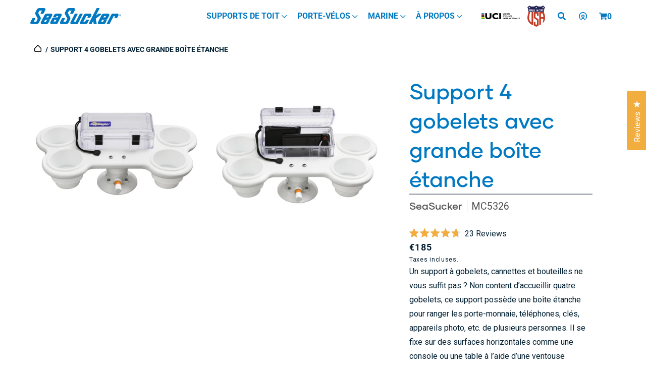

--- FILE ---
content_type: text/html; charset=utf-8
request_url: https://seasucker.be/fr/products/4-cup-holder-with-large-dry-box
body_size: 130349
content:
<!doctype html>
<html class="no-js" lang="fr">
  <head>
  <meta name="google-site-verification" content="mTJREfolj3DOFvx6kB7Icjxtu2HZcNn8YzoD9wsVal0" />
  <meta name="google-site-verification" content="TwZqoUnMYUWTAFoy5V8RlnjbfjKuzkdZk6NdkP5FFpA" />
  <meta name="google-site-verification" content="lUlbi9ka5XFQqywr8PuffxJVAhWmQC5tK83MMg6hhrA" />
  <!-- Global site tag (gtag.js) - Google Ads: 785898291 -->
  <script async src="https://www.googletagmanager.com/gtag/js?id=AW-785898291"></script>
  <script>
    window.dataLayer = window.dataLayer || [];
    function gtag(){dataLayer.push(arguments);}
    gtag('js', new Date());

    gtag('config', 'AW-785898291');
  </script>    
    <meta charset="utf-8">
    <meta http-equiv="X-UA-Compatible" content="IE=edge">
    <meta name="viewport" content="width=device-width,initial-scale=1">
    <meta name="theme-color" content="">
    <meta http-equiv="Expires" content="30" /><link rel="canonical" href="https://seasucker.be/fr/products/4-cup-holder-with-large-dry-box">
    <link rel="preconnect" href="https://cdn.shopify.com" crossorigin><link rel="icon" type="image/png" href="//seasucker.be/cdn/shop/files/ssico_32x32_df9d7761-2206-470c-95af-b80e32b40c95.webp?crop=center&height=32&v=1697090294&width=32"><link rel="preconnect" href="https://fonts.shopifycdn.com" crossorigin><title>
      Support 4 gobelets avec grande boîte étanche
 &ndash; SeaSucker EU</title>
    
      <meta name="description" content="Un support à gobelets, cannettes et bouteilles ne vous suffit pas ? Non content d’accueillir quatre gobelets, ce support possède une boîte étanche pour ranger les porte-monnaie, téléphones, clés, appareils photo, etc. de plusieurs personnes. Il se fixe sur des surfaces horizontales comme une console ou une table à l’ai">
    
    

<meta property="og:site_name" content="SeaSucker EU">
<meta property="og:url" content="https://seasucker.be/fr/products/4-cup-holder-with-large-dry-box">
<meta property="og:title" content="Support 4 gobelets avec grande boîte étanche">
<meta property="og:type" content="product">
<meta property="og:description" content="Un support à gobelets, cannettes et bouteilles ne vous suffit pas ? Non content d’accueillir quatre gobelets, ce support possède une boîte étanche pour ranger les porte-monnaie, téléphones, clés, appareils photo, etc. de plusieurs personnes. Il se fixe sur des surfaces horizontales comme une console ou une table à l’ai"><meta property="og:image" content="http://seasucker.be/cdn/shop/products/MC5326-2_v2.jpg?v=1650489471">
  <meta property="og:image:secure_url" content="https://seasucker.be/cdn/shop/products/MC5326-2_v2.jpg?v=1650489471">
  <meta property="og:image:width" content="2800">
  <meta property="og:image:height" content="2800"><meta property="og:price:amount" content="185,00">
  <meta property="og:price:currency" content="EUR"><meta name="twitter:card" content="summary_large_image">
<meta name="twitter:title" content="Support 4 gobelets avec grande boîte étanche">
<meta name="twitter:description" content="Un support à gobelets, cannettes et bouteilles ne vous suffit pas ? Non content d’accueillir quatre gobelets, ce support possède une boîte étanche pour ranger les porte-monnaie, téléphones, clés, appareils photo, etc. de plusieurs personnes. Il se fixe sur des surfaces horizontales comme une console ou une table à l’ai">

    <link rel="preload" href="//seasucker.be/cdn/shop/t/23/assets/jquery.min.js?v=81049236547974671631696953307" as="script">
    <script src="//seasucker.be/cdn/shop/t/23/assets/jquery.min.js?v=81049236547974671631696953307"></script>
    <link rel="preload" href="//seasucker.be/cdn/shop/t/23/assets/bootstrap.bundle.min.js?v=92064110504411036791696953304" as="script">
    <script src="//seasucker.be/cdn/shop/t/23/assets/bootstrap.bundle.min.js?v=92064110504411036791696953304"></script>
    <link rel="preload" href="//seasucker.be/cdn/shop/t/23/assets/glider.min.js?v=153530777498893493901696953303" as="script">
    <script src="//seasucker.be/cdn/shop/t/23/assets/glider.min.js?v=153530777498893493901696953303"></script>
    <link rel="preload" href="//seasucker.be/cdn/shop/t/23/assets/global.js?v=11361242959021289911701819053" as="script">
    <script src="//seasucker.be/cdn/shop/t/23/assets/global.js?v=11361242959021289911701819053"></script>
    <link rel="preload" href="//seasucker.be/cdn/shop/t/23/assets/slick.min.js?v=71779134894361685811696953308" as="script">
    <script src="//seasucker.be/cdn/shop/t/23/assets/slick.min.js?v=71779134894361685811696953308"></script>
    <link rel="preload" href="//seasucker.be/cdn/shop/t/23/assets/slick.css?v=98340474046176884051696953310" as="style">
    <link rel="stylesheet" href="//seasucker.be/cdn/shop/t/23/assets/slick.css?v=98340474046176884051696953310">
    <link rel="preload" href="//seasucker.be/cdn/shop/t/23/assets/slick-theme.css?v=131394827944938790661696953306" as="style">
    <link rel="stylesheet" href="//seasucker.be/cdn/shop/t/23/assets/slick-theme.css?v=131394827944938790661696953306">
    <link rel="preload" href="//seasucker.be/cdn/shop/t/23/assets/all.css?v=164023438374684677991696953307" as="style">
    <link rel="stylesheet" href="//seasucker.be/cdn/shop/t/23/assets/all.css?v=164023438374684677991696953307">

    
        
    
    <script>window.performance && window.performance.mark && window.performance.mark('shopify.content_for_header.start');</script><meta name="facebook-domain-verification" content="bykp817iy1458advpw1s5zmfqpv1f1">
<meta name="facebook-domain-verification" content="2mi322huez15k6sx6yv6d17qmxe5fu">
<meta id="shopify-digital-wallet" name="shopify-digital-wallet" content="/61513892034/digital_wallets/dialog">
<meta name="shopify-checkout-api-token" content="c3cd4082ed74cf69619d8cbc3a3be379">
<meta id="in-context-paypal-metadata" data-shop-id="61513892034" data-venmo-supported="false" data-environment="production" data-locale="fr_FR" data-paypal-v4="true" data-currency="EUR">
<link rel="alternate" hreflang="x-default" href="https://seasucker.eu/products/4-cup-holder-with-large-dry-box">
<link rel="alternate" hreflang="en-FR" href="https://seasucker-eu.myshopify.com/products/4-cup-holder-with-large-dry-box">
<link rel="alternate" hreflang="de-FR" href="https://seasucker-eu.myshopify.com/de/products/4-cup-holder-with-large-dry-box">
<link rel="alternate" hreflang="nl-FR" href="https://seasucker-eu.myshopify.com/nl/products/4-cup-holder-with-large-dry-box">
<link rel="alternate" hreflang="fr-FR" href="https://seasucker-eu.myshopify.com/fr/products/4-cup-holder-with-large-dry-box">
<link rel="alternate" hreflang="en-AT" href="https://seasucker.at/products/4-cup-holder-with-large-dry-box">
<link rel="alternate" hreflang="fr-AT" href="https://seasucker.at/fr/products/4-cup-holder-with-large-dry-box">
<link rel="alternate" hreflang="nl-AT" href="https://seasucker.at/nl/products/4-cup-holder-with-large-dry-box">
<link rel="alternate" hreflang="de-AT" href="https://seasucker.at/de/products/4-cup-holder-with-large-dry-box">
<link rel="alternate" hreflang="en-BE" href="https://seasucker.be/products/4-cup-holder-with-large-dry-box">
<link rel="alternate" hreflang="de-BE" href="https://seasucker.be/de/products/4-cup-holder-with-large-dry-box">
<link rel="alternate" hreflang="fr-BE" href="https://seasucker.be/fr/products/4-cup-holder-with-large-dry-box">
<link rel="alternate" hreflang="nl-BE" href="https://seasucker.be/nl/products/4-cup-holder-with-large-dry-box">
<link rel="alternate" hreflang="en-CH" href="https://seasucker.ch/products/4-cup-holder-with-large-dry-box">
<link rel="alternate" hreflang="de-CH" href="https://seasucker.ch/de/products/4-cup-holder-with-large-dry-box">
<link rel="alternate" hreflang="nl-CH" href="https://seasucker.ch/nl/products/4-cup-holder-with-large-dry-box">
<link rel="alternate" hreflang="fr-CH" href="https://seasucker.ch/fr/products/4-cup-holder-with-large-dry-box">
<link rel="alternate" hreflang="en-DE" href="https://seasucker.de/products/4-cup-holder-with-large-dry-box">
<link rel="alternate" hreflang="fr-DE" href="https://seasucker.de/fr/products/4-cup-holder-with-large-dry-box">
<link rel="alternate" hreflang="nl-DE" href="https://seasucker.de/nl/products/4-cup-holder-with-large-dry-box">
<link rel="alternate" hreflang="de-DE" href="https://seasucker.de/de/products/4-cup-holder-with-large-dry-box">
<link rel="alternate" hreflang="en-ES" href="https://seasucker.es/products/4-cup-holder-with-large-dry-box">
<link rel="alternate" hreflang="fr-ES" href="https://seasucker.es/fr/products/4-cup-holder-with-large-dry-box">
<link rel="alternate" hreflang="de-ES" href="https://seasucker.es/de/products/4-cup-holder-with-large-dry-box">
<link rel="alternate" hreflang="nl-ES" href="https://seasucker.es/nl/products/4-cup-holder-with-large-dry-box">
<link rel="alternate" hreflang="en-NL" href="https://seasucker.eu/products/4-cup-holder-with-large-dry-box">
<link rel="alternate" hreflang="de-NL" href="https://seasucker.eu/de/products/4-cup-holder-with-large-dry-box">
<link rel="alternate" hreflang="fr-NL" href="https://seasucker.eu/fr/products/4-cup-holder-with-large-dry-box">
<link rel="alternate" hreflang="nl-NL" href="https://seasucker.eu/nl/products/4-cup-holder-with-large-dry-box">
<link rel="alternate" hreflang="en-IT" href="https://seasucker.it/products/4-cup-holder-with-large-dry-box">
<link rel="alternate" hreflang="fr-IT" href="https://seasucker.it/fr/products/4-cup-holder-with-large-dry-box">
<link rel="alternate" hreflang="de-IT" href="https://seasucker.it/de/products/4-cup-holder-with-large-dry-box">
<link rel="alternate" hreflang="nl-IT" href="https://seasucker.it/nl/products/4-cup-holder-with-large-dry-box">
<link rel="alternate" type="application/json+oembed" href="https://seasucker.be/fr/products/4-cup-holder-with-large-dry-box.oembed">
<script async="async" src="/checkouts/internal/preloads.js?locale=fr-BE"></script>
<link rel="preconnect" href="https://shop.app" crossorigin="anonymous">
<script async="async" src="https://shop.app/checkouts/internal/preloads.js?locale=fr-BE&shop_id=61513892034" crossorigin="anonymous"></script>
<script id="apple-pay-shop-capabilities" type="application/json">{"shopId":61513892034,"countryCode":"NL","currencyCode":"EUR","merchantCapabilities":["supports3DS"],"merchantId":"gid:\/\/shopify\/Shop\/61513892034","merchantName":"SeaSucker EU","requiredBillingContactFields":["postalAddress","email","phone"],"requiredShippingContactFields":["postalAddress","email","phone"],"shippingType":"shipping","supportedNetworks":["visa","maestro","masterCard","amex"],"total":{"type":"pending","label":"SeaSucker EU","amount":"1.00"},"shopifyPaymentsEnabled":true,"supportsSubscriptions":true}</script>
<script id="shopify-features" type="application/json">{"accessToken":"c3cd4082ed74cf69619d8cbc3a3be379","betas":["rich-media-storefront-analytics"],"domain":"seasucker.be","predictiveSearch":true,"shopId":61513892034,"locale":"fr"}</script>
<script>var Shopify = Shopify || {};
Shopify.shop = "seasucker-eu.myshopify.com";
Shopify.locale = "fr";
Shopify.currency = {"active":"EUR","rate":"1.0"};
Shopify.country = "BE";
Shopify.theme = {"name":"SeaSucker\/production-EU","id":153981583698,"schema_name":"Conflagaration","schema_version":"0.5","theme_store_id":null,"role":"main"};
Shopify.theme.handle = "null";
Shopify.theme.style = {"id":null,"handle":null};
Shopify.cdnHost = "seasucker.be/cdn";
Shopify.routes = Shopify.routes || {};
Shopify.routes.root = "/fr/";</script>
<script type="module">!function(o){(o.Shopify=o.Shopify||{}).modules=!0}(window);</script>
<script>!function(o){function n(){var o=[];function n(){o.push(Array.prototype.slice.apply(arguments))}return n.q=o,n}var t=o.Shopify=o.Shopify||{};t.loadFeatures=n(),t.autoloadFeatures=n()}(window);</script>
<script>
  window.ShopifyPay = window.ShopifyPay || {};
  window.ShopifyPay.apiHost = "shop.app\/pay";
  window.ShopifyPay.redirectState = null;
</script>
<script id="shop-js-analytics" type="application/json">{"pageType":"product"}</script>
<script defer="defer" async type="module" src="//seasucker.be/cdn/shopifycloud/shop-js/modules/v2/client.init-shop-cart-sync_DyYWCJny.fr.esm.js"></script>
<script defer="defer" async type="module" src="//seasucker.be/cdn/shopifycloud/shop-js/modules/v2/chunk.common_BDBm0ZZC.esm.js"></script>
<script type="module">
  await import("//seasucker.be/cdn/shopifycloud/shop-js/modules/v2/client.init-shop-cart-sync_DyYWCJny.fr.esm.js");
await import("//seasucker.be/cdn/shopifycloud/shop-js/modules/v2/chunk.common_BDBm0ZZC.esm.js");

  window.Shopify.SignInWithShop?.initShopCartSync?.({"fedCMEnabled":true,"windoidEnabled":true});

</script>
<script>
  window.Shopify = window.Shopify || {};
  if (!window.Shopify.featureAssets) window.Shopify.featureAssets = {};
  window.Shopify.featureAssets['shop-js'] = {"shop-cart-sync":["modules/v2/client.shop-cart-sync_B_Bw5PRo.fr.esm.js","modules/v2/chunk.common_BDBm0ZZC.esm.js"],"init-fed-cm":["modules/v2/client.init-fed-cm_-pdRnAOg.fr.esm.js","modules/v2/chunk.common_BDBm0ZZC.esm.js"],"init-windoid":["modules/v2/client.init-windoid_DnYlFG1h.fr.esm.js","modules/v2/chunk.common_BDBm0ZZC.esm.js"],"shop-cash-offers":["modules/v2/client.shop-cash-offers_C5kHJTSN.fr.esm.js","modules/v2/chunk.common_BDBm0ZZC.esm.js","modules/v2/chunk.modal_CtqKD1z8.esm.js"],"shop-button":["modules/v2/client.shop-button_mcpRJFuh.fr.esm.js","modules/v2/chunk.common_BDBm0ZZC.esm.js"],"init-shop-email-lookup-coordinator":["modules/v2/client.init-shop-email-lookup-coordinator_BCzilhpw.fr.esm.js","modules/v2/chunk.common_BDBm0ZZC.esm.js"],"shop-toast-manager":["modules/v2/client.shop-toast-manager_C_QXj6h0.fr.esm.js","modules/v2/chunk.common_BDBm0ZZC.esm.js"],"shop-login-button":["modules/v2/client.shop-login-button_BEQFZ84Y.fr.esm.js","modules/v2/chunk.common_BDBm0ZZC.esm.js","modules/v2/chunk.modal_CtqKD1z8.esm.js"],"avatar":["modules/v2/client.avatar_BTnouDA3.fr.esm.js"],"init-shop-cart-sync":["modules/v2/client.init-shop-cart-sync_DyYWCJny.fr.esm.js","modules/v2/chunk.common_BDBm0ZZC.esm.js"],"pay-button":["modules/v2/client.pay-button_DsS5m06H.fr.esm.js","modules/v2/chunk.common_BDBm0ZZC.esm.js"],"init-shop-for-new-customer-accounts":["modules/v2/client.init-shop-for-new-customer-accounts_BFJXT-UG.fr.esm.js","modules/v2/client.shop-login-button_BEQFZ84Y.fr.esm.js","modules/v2/chunk.common_BDBm0ZZC.esm.js","modules/v2/chunk.modal_CtqKD1z8.esm.js"],"init-customer-accounts-sign-up":["modules/v2/client.init-customer-accounts-sign-up_QowAcxX2.fr.esm.js","modules/v2/client.shop-login-button_BEQFZ84Y.fr.esm.js","modules/v2/chunk.common_BDBm0ZZC.esm.js","modules/v2/chunk.modal_CtqKD1z8.esm.js"],"shop-follow-button":["modules/v2/client.shop-follow-button_9fzI0NJX.fr.esm.js","modules/v2/chunk.common_BDBm0ZZC.esm.js","modules/v2/chunk.modal_CtqKD1z8.esm.js"],"checkout-modal":["modules/v2/client.checkout-modal_DHwrZ6kr.fr.esm.js","modules/v2/chunk.common_BDBm0ZZC.esm.js","modules/v2/chunk.modal_CtqKD1z8.esm.js"],"init-customer-accounts":["modules/v2/client.init-customer-accounts_BBfGV8Xt.fr.esm.js","modules/v2/client.shop-login-button_BEQFZ84Y.fr.esm.js","modules/v2/chunk.common_BDBm0ZZC.esm.js","modules/v2/chunk.modal_CtqKD1z8.esm.js"],"lead-capture":["modules/v2/client.lead-capture_BFlE4x9y.fr.esm.js","modules/v2/chunk.common_BDBm0ZZC.esm.js","modules/v2/chunk.modal_CtqKD1z8.esm.js"],"shop-login":["modules/v2/client.shop-login_C8y8Opox.fr.esm.js","modules/v2/chunk.common_BDBm0ZZC.esm.js","modules/v2/chunk.modal_CtqKD1z8.esm.js"],"payment-terms":["modules/v2/client.payment-terms_DoIedF_y.fr.esm.js","modules/v2/chunk.common_BDBm0ZZC.esm.js","modules/v2/chunk.modal_CtqKD1z8.esm.js"]};
</script>
<script>(function() {
  var isLoaded = false;
  function asyncLoad() {
    if (isLoaded) return;
    isLoaded = true;
    var urls = ["https:\/\/gdprcdn.b-cdn.net\/js\/gdpr_cookie_consent.min.js?shop=seasucker-eu.myshopify.com","https:\/\/cdn.nfcube.com\/6658c56a4191390595c8054b77db0b09.js?shop=seasucker-eu.myshopify.com","\/\/cdn.shopify.com\/proxy\/c21b5c502f52fc92c437aff30aa2f6d33b5fef59a160c01357295cc1150c1823\/api.goaffpro.com\/loader.js?shop=seasucker-eu.myshopify.com\u0026sp-cache-control=cHVibGljLCBtYXgtYWdlPTkwMA","https:\/\/config.gorgias.chat\/bundle-loader\/01H6C6S2JQABWC66XS87CNY202?source=shopify1click\u0026shop=seasucker-eu.myshopify.com","https:\/\/cozycountryredirectvii.addons.business\/js\/eggbox\/11182\/script_8ab961f4ff3afd56b42125e80d526f38.js?v=1\u0026sign=8ab961f4ff3afd56b42125e80d526f38\u0026shop=seasucker-eu.myshopify.com","https:\/\/cdn.9gtb.com\/loader.js?g_cvt_id=e764033d-2a57-409a-9a49-ff51e08de5c7\u0026shop=seasucker-eu.myshopify.com"];
    for (var i = 0; i < urls.length; i++) {
      var s = document.createElement('script');
      s.type = 'text/javascript';
      s.async = true;
      s.src = urls[i];
      var x = document.getElementsByTagName('script')[0];
      x.parentNode.insertBefore(s, x);
    }
  };
  if(window.attachEvent) {
    window.attachEvent('onload', asyncLoad);
  } else {
    window.addEventListener('load', asyncLoad, false);
  }
})();</script>
<script id="__st">var __st={"a":61513892034,"offset":3600,"reqid":"5eacae12-987d-4357-b74e-81808aa80d1f-1768859837","pageurl":"seasucker.be\/fr\/products\/4-cup-holder-with-large-dry-box","u":"8c9f4e31c6e7","p":"product","rtyp":"product","rid":7356365603010};</script>
<script>window.ShopifyPaypalV4VisibilityTracking = true;</script>
<script id="form-persister">!function(){'use strict';const t='contact',e='new_comment',n=[[t,t],['blogs',e],['comments',e],[t,'customer']],o='password',r='form_key',c=['recaptcha-v3-token','g-recaptcha-response','h-captcha-response',o],s=()=>{try{return window.sessionStorage}catch{return}},i='__shopify_v',u=t=>t.elements[r],a=function(){const t=[...n].map((([t,e])=>`form[action*='/${t}']:not([data-nocaptcha='true']) input[name='form_type'][value='${e}']`)).join(',');var e;return e=t,()=>e?[...document.querySelectorAll(e)].map((t=>t.form)):[]}();function m(t){const e=u(t);a().includes(t)&&(!e||!e.value)&&function(t){try{if(!s())return;!function(t){const e=s();if(!e)return;const n=u(t);if(!n)return;const o=n.value;o&&e.removeItem(o)}(t);const e=Array.from(Array(32),(()=>Math.random().toString(36)[2])).join('');!function(t,e){u(t)||t.append(Object.assign(document.createElement('input'),{type:'hidden',name:r})),t.elements[r].value=e}(t,e),function(t,e){const n=s();if(!n)return;const r=[...t.querySelectorAll(`input[type='${o}']`)].map((({name:t})=>t)),u=[...c,...r],a={};for(const[o,c]of new FormData(t).entries())u.includes(o)||(a[o]=c);n.setItem(e,JSON.stringify({[i]:1,action:t.action,data:a}))}(t,e)}catch(e){console.error('failed to persist form',e)}}(t)}const f=t=>{if('true'===t.dataset.persistBound)return;const e=function(t,e){const n=function(t){return'function'==typeof t.submit?t.submit:HTMLFormElement.prototype.submit}(t).bind(t);return function(){let t;return()=>{t||(t=!0,(()=>{try{e(),n()}catch(t){(t=>{console.error('form submit failed',t)})(t)}})(),setTimeout((()=>t=!1),250))}}()}(t,(()=>{m(t)}));!function(t,e){if('function'==typeof t.submit&&'function'==typeof e)try{t.submit=e}catch{}}(t,e),t.addEventListener('submit',(t=>{t.preventDefault(),e()})),t.dataset.persistBound='true'};!function(){function t(t){const e=(t=>{const e=t.target;return e instanceof HTMLFormElement?e:e&&e.form})(t);e&&m(e)}document.addEventListener('submit',t),document.addEventListener('DOMContentLoaded',(()=>{const e=a();for(const t of e)f(t);var n;n=document.body,new window.MutationObserver((t=>{for(const e of t)if('childList'===e.type&&e.addedNodes.length)for(const t of e.addedNodes)1===t.nodeType&&'FORM'===t.tagName&&a().includes(t)&&f(t)})).observe(n,{childList:!0,subtree:!0,attributes:!1}),document.removeEventListener('submit',t)}))}()}();</script>
<script integrity="sha256-4kQ18oKyAcykRKYeNunJcIwy7WH5gtpwJnB7kiuLZ1E=" data-source-attribution="shopify.loadfeatures" defer="defer" src="//seasucker.be/cdn/shopifycloud/storefront/assets/storefront/load_feature-a0a9edcb.js" crossorigin="anonymous"></script>
<script crossorigin="anonymous" defer="defer" src="//seasucker.be/cdn/shopifycloud/storefront/assets/shopify_pay/storefront-65b4c6d7.js?v=20250812"></script>
<script data-source-attribution="shopify.dynamic_checkout.dynamic.init">var Shopify=Shopify||{};Shopify.PaymentButton=Shopify.PaymentButton||{isStorefrontPortableWallets:!0,init:function(){window.Shopify.PaymentButton.init=function(){};var t=document.createElement("script");t.src="https://seasucker.be/cdn/shopifycloud/portable-wallets/latest/portable-wallets.fr.js",t.type="module",document.head.appendChild(t)}};
</script>
<script data-source-attribution="shopify.dynamic_checkout.buyer_consent">
  function portableWalletsHideBuyerConsent(e){var t=document.getElementById("shopify-buyer-consent"),n=document.getElementById("shopify-subscription-policy-button");t&&n&&(t.classList.add("hidden"),t.setAttribute("aria-hidden","true"),n.removeEventListener("click",e))}function portableWalletsShowBuyerConsent(e){var t=document.getElementById("shopify-buyer-consent"),n=document.getElementById("shopify-subscription-policy-button");t&&n&&(t.classList.remove("hidden"),t.removeAttribute("aria-hidden"),n.addEventListener("click",e))}window.Shopify?.PaymentButton&&(window.Shopify.PaymentButton.hideBuyerConsent=portableWalletsHideBuyerConsent,window.Shopify.PaymentButton.showBuyerConsent=portableWalletsShowBuyerConsent);
</script>
<script data-source-attribution="shopify.dynamic_checkout.cart.bootstrap">document.addEventListener("DOMContentLoaded",(function(){function t(){return document.querySelector("shopify-accelerated-checkout-cart, shopify-accelerated-checkout")}if(t())Shopify.PaymentButton.init();else{new MutationObserver((function(e,n){t()&&(Shopify.PaymentButton.init(),n.disconnect())})).observe(document.body,{childList:!0,subtree:!0})}}));
</script>
<link id="shopify-accelerated-checkout-styles" rel="stylesheet" media="screen" href="https://seasucker.be/cdn/shopifycloud/portable-wallets/latest/accelerated-checkout-backwards-compat.css" crossorigin="anonymous">
<style id="shopify-accelerated-checkout-cart">
        #shopify-buyer-consent {
  margin-top: 1em;
  display: inline-block;
  width: 100%;
}

#shopify-buyer-consent.hidden {
  display: none;
}

#shopify-subscription-policy-button {
  background: none;
  border: none;
  padding: 0;
  text-decoration: underline;
  font-size: inherit;
  cursor: pointer;
}

#shopify-subscription-policy-button::before {
  box-shadow: none;
}

      </style>
<script id="sections-script" data-sections="product-recommendations,header,footer" defer="defer" src="//seasucker.be/cdn/shop/t/23/compiled_assets/scripts.js?v=3178"></script>
<script>window.performance && window.performance.mark && window.performance.mark('shopify.content_for_header.end');</script>

    <style data-shopify>
      @font-face {
  font-family: Roboto;
  font-weight: 400;
  font-style: normal;
  font-display: swap;
  src: url("//seasucker.be/cdn/fonts/roboto/roboto_n4.2019d890f07b1852f56ce63ba45b2db45d852cba.woff2") format("woff2"),
       url("//seasucker.be/cdn/fonts/roboto/roboto_n4.238690e0007583582327135619c5f7971652fa9d.woff") format("woff");
}

      @font-face {
  font-family: Roboto;
  font-weight: 700;
  font-style: normal;
  font-display: swap;
  src: url("//seasucker.be/cdn/fonts/roboto/roboto_n7.f38007a10afbbde8976c4056bfe890710d51dec2.woff2") format("woff2"),
       url("//seasucker.be/cdn/fonts/roboto/roboto_n7.94bfdd3e80c7be00e128703d245c207769d763f9.woff") format("woff");
}

      @font-face {
  font-family: Roboto;
  font-weight: 400;
  font-style: italic;
  font-display: swap;
  src: url("//seasucker.be/cdn/fonts/roboto/roboto_i4.57ce898ccda22ee84f49e6b57ae302250655e2d4.woff2") format("woff2"),
       url("//seasucker.be/cdn/fonts/roboto/roboto_i4.b21f3bd061cbcb83b824ae8c7671a82587b264bf.woff") format("woff");
}

      @font-face {
  font-family: Roboto;
  font-weight: 700;
  font-style: italic;
  font-display: swap;
  src: url("//seasucker.be/cdn/fonts/roboto/roboto_i7.7ccaf9410746f2c53340607c42c43f90a9005937.woff2") format("woff2"),
       url("//seasucker.be/cdn/fonts/roboto/roboto_i7.49ec21cdd7148292bffea74c62c0df6e93551516.woff") format("woff");
}

      @font-face {
  font-family: Roboto;
  font-weight: 400;
  font-style: normal;
  font-display: swap;
  src: url("//seasucker.be/cdn/fonts/roboto/roboto_n4.2019d890f07b1852f56ce63ba45b2db45d852cba.woff2") format("woff2"),
       url("//seasucker.be/cdn/fonts/roboto/roboto_n4.238690e0007583582327135619c5f7971652fa9d.woff") format("woff");
}

      :root {
        --font-body-family: Roboto, sans-serif;
        --font-body-style: normal;
        --font-body-weight: 400;
        --font-body-weight-bold: 700;
        --font-heading-family: Roboto, sans-serif;
        --font-heading-style: normal;
        --font-heading-weight: 400;
        --font-body-scale: 1.0;
        --font-heading-scale: 1.0;
        --color-base-text: 1, 31, 49;
        --color-shadow: 1, 31, 49;
        --color-base-background-1: 255, 255, 255;
        --color-base-background-2: 243, 243, 243;
        --color-base-solid-button-labels: 255, 255, 255;
        --color-base-outline-button-labels: 197, 55, 52;
        --color-base-accent-1: 197, 55, 52;
        --color-base-accent-2: 1, 31, 49;
        --payment-terms-background-color: #ffffff;
        --gradient-base-background-1: #ffffff;
        --gradient-base-background-2: #f3f3f3;
        --gradient-base-accent-1: #c53734;
        --gradient-base-accent-2: #011f31;
        --media-padding: px;
        --media-border-opacity: 0.05;
        --media-border-width: 1px;
        --media-radius: 0px;
        --media-shadow-opacity: 0.0;
        --media-shadow-horizontal-offset: 0px;
        --media-shadow-vertical-offset: 4px;
        --media-shadow-blur-radius: 5px;
        --media-shadow-visible: 0;
        --page-width: 120rem;
        --page-width-margin: 0rem;
        --card-image-padding: 0.0rem;
        --card-corner-radius: 0.0rem;
        --card-text-alignment: left;
        --card-border-width: 0.0rem;
        --card-border-opacity: 0.1;
        --card-shadow-opacity: 0.0;
        --card-shadow-visible: 0;
        --card-shadow-horizontal-offset: 0.0rem;
        --card-shadow-vertical-offset: 0.4rem;
        --card-shadow-blur-radius: 0.5rem;
        --badge-corner-radius: 4.0rem;
        --popup-border-width: 1px;
        --popup-border-opacity: 0.1;
        --popup-corner-radius: 0px;
        --popup-shadow-opacity: 0.0;
        --popup-shadow-horizontal-offset: 0px;
        --popup-shadow-vertical-offset: 4px;
        --popup-shadow-blur-radius: 5px;
        --drawer-border-width: 1px;
        --drawer-border-opacity: 0.1;
        --drawer-shadow-opacity: 0.0;
        --drawer-shadow-horizontal-offset: 0px;
        --drawer-shadow-vertical-offset: 4px;
        --drawer-shadow-blur-radius: 5px;
        --spacing-sections-desktop: 0px;
        --spacing-sections-mobile: 0px;
        --grid-desktop-vertical-spacing: 8px;
        --grid-desktop-horizontal-spacing: 8px;
        --grid-mobile-vertical-spacing: 4px;
        --grid-mobile-horizontal-spacing: 4px;
        --text-boxes-border-opacity: 0.1;
        --text-boxes-border-width: 0px;
        --text-boxes-radius: 0px;
        --text-boxes-shadow-opacity: 0.0;
        --text-boxes-shadow-visible: 0;
        --text-boxes-shadow-horizontal-offset: 0px;
        --text-boxes-shadow-vertical-offset: 4px;
        --text-boxes-shadow-blur-radius: 5px;
        --buttons-primary-background: rgb(208, 32, 46);
        --buttons-primary-border: rgb(197, 55, 52);
        --buttons-primary-text: rgb(255, 255, 255);
        --buttons-primary-background-hover: rgb(172, 31, 45);
        --buttons-primary-border-hover: rgb(172, 31, 45);
        --buttons-primary-text-hover: rgb(255, 255, 255);
        --buttons-primary-disabled-background: rgb(198, 198, 198);
        --buttons-primary-disabled-border: rgb(198, 198, 198);
        --buttons-primary-disabled-text: rgb(255, 255, 255);
        --buttons-secondary-background: rgb(255, 255, 255);
        --buttons-secondary-border: rgb(197, 55, 52);
        --buttons-secondary-text: rgb(197, 54, 53);
        --buttons-secondary-background-hover: rgb(253, 231, 232);
        --buttons-secondary-border-hover: rgb(208, 32, 46);
        --buttons-secondary-text-hover: rgb(208, 32, 46);
        --buttons-secondary-disabled-background: rgb(255, 255, 255);
        --buttons-secondary-disabled-border: rgb(198, 198, 198);
        --buttons-secondary-disabled-text: rgb(198, 198, 198);
        --buttons-tertiary-background: rgb(255, 255, 255);
        --buttons-tertiary-border: rgb(138, 205, 234);
        --buttons-tertiary-text: rgb(138, 205, 234);
        --buttons-tertiary-background-hover: rgb(227, 247, 255);
        --buttons-tertiary-border-hover: rgb(138, 205, 234);
        --buttons-tertiary-text-hover: rgb(138, 205, 234);
        --buttons-tertiary-disabled-background: rgb(255, 255, 255);
        --buttons-tertiary-disabled-border: rgb(198, 198, 198);
        --buttons-tertiary-disabled-text: rgb(198, 198, 198);
        --buttons-inverted-background: rgba(0, 0, 0, 0.0);
        --buttons-inverted-border: rgb(255, 255, 255);
        --buttons-inverted-text: rgb(255, 255, 255);
        --buttons-inverted-background-hover: rgb(255, 255, 255);
        --buttons-inverted-border-hover: rgb(255, 255, 255);
        --buttons-inverted-text-hover: rgb(51, 61, 71);
        --buttons-inverted-disabled-background: rgba(0, 0, 0, 0.0);
        --buttons-inverted-disabled-border: rgb(198, 198, 198);
        --buttons-inverted-disabled-text: rgb(198, 198, 198);
        --buttons-radius: 30px;
        --buttons-radius-outset: 31px;
        --buttons-border-width: 1px;
        --buttons-border-opacity: 1.0;
        --buttons-shadow-opacity: 0.0;
        --buttons-shadow-visible: 0;
        --buttons-shadow-horizontal-offset: 0px;
        --buttons-shadow-vertical-offset: 4px;
        --buttons-shadow-blur-radius: 5px;
        --buttons-border-offset: 0.3px;
        --inputs-radius: 0px;
        --inputs-border-width: 2px;
        --inputs-border-opacity: 0.55;
        --inputs-shadow-opacity: 0.0;
        --inputs-shadow-horizontal-offset: 0px;
        --inputs-margin-offset: 0px;
        --inputs-shadow-vertical-offset: 4px;
        --inputs-shadow-blur-radius: 5px;
        --inputs-radius-outset: 0px;
        --variant-pills-radius: 40px;
        --variant-pills-border-width: 1px;
        --variant-pills-border-opacity: 0.55;
        --variant-pills-shadow-opacity: 0.0;
        --variant-pills-shadow-horizontal-offset: 0px;
        --variant-pills-shadow-vertical-offset: 4px;
        --variant-pills-shadow-blur-radius: 5px;
      }
      *,
      *::before,
      *::after {
        box-sizing: inherit;
      }
      html {
        box-sizing: border-box;
        font-size: calc(var(--font-body-scale) * 62.5%);
        height: 100%;
      }
      body {
        display: grid;
        grid-template-rows: auto auto 1fr auto;
        grid-template-columns: 100%;
        min-height: 100%;
        margin: 0;
        font-size: 1.5rem;
        letter-spacing: 0;
        line-height: calc(1 + 0.8 / var(--font-body-scale));
        font-family: var(--font-body-family);
        font-style: var(--font-body-style);
        font-weight: var(--font-body-weight);
      }
      @media screen and (min-width: 750px) {
        body {
          font-size: 1.6rem;
        }
      }
      @font-face {
      font-family: 'Gilmer Regular';
      src: url(//seasucker.be/cdn/shop/t/23/assets/gilmer-regular.eot?v=168497118853511629111696953306);
      src: url(//seasucker.be/cdn/shop/t/23/assets/gilmer-regular.eot?%23iefix&v=168497118853511629111696953306) format('embedded-opentype'),
               url(//seasucker.be/cdn/shop/t/23/assets/gilmer-regular.woff2?v=143383139932713753611696953307) format('woff2'),
           url(//seasucker.be/cdn/shop/t/23/assets/gilmer-regular.woff?v=141420501630781005061696953306) format('woff'),
           url(//seasucker.be/cdn/shop/t/23/assets/gilmer-regular.ttf?v=120336517266079005001696953308) format('truetype'),
           url(//seasucker.be/cdn/shop/t/23/assets/gilmer-regular.svg%23youworkforthem?v=3178) format('svg');
      font-weight: normal;
      font-style: normal;
      font-display:swap;
  }
  @font-face {
      font-family: 'Gilmer Bold';
      src: url(//seasucker.be/cdn/shop/t/23/assets/gilmer-bold.eot?v=169516304489520707891696953306);
      src: url(//seasucker.be/cdn/shop/t/23/assets/gilmer-bold.eot?%23iefix&v=169516304489520707891696953306) format('embedded-opentype'),
               url(//seasucker.be/cdn/shop/t/23/assets/gilmer-bold.woff2?v=26892215954093275751696953310) format('woff2'),
           url(//seasucker.be/cdn/shop/t/23/assets/gilmer-bold.woff?v=122834677645847003321696953309) format('woff'),
           url(//seasucker.be/cdn/shop/t/23/assets/gilmer-bold.ttf?v=104300905673358472661696953308) format('truetype'),
           url(//seasucker.be/cdn/shop/t/23/assets/gilmer-bold.svg%23youworkforthem?v=3178) format('svg');
      font-weight: normal;
      font-style: normal;
      font-display:swap;
  }
  @font-face {
      font-family: 'Gilmer Heavy';
      src: url(//seasucker.be/cdn/shop/t/23/assets/gilmer-heavy.eot?v=34564402117949858811696953313);
      src: url(//seasucker.be/cdn/shop/t/23/assets/gilmer-heavy.eot?%23iefix&v=34564402117949858811696953313) format('embedded-opentype'),
               url(//seasucker.be/cdn/shop/t/23/assets/gilmer-heavy.woff2?v=107571830485537661991696953309) format('woff2'),
           url(//seasucker.be/cdn/shop/t/23/assets/gilmer-heavy.woff?v=41781714457372473601696953306) format('woff'),
           url(//seasucker.be/cdn/shop/t/23/assets/gilmer-heavy.ttf?v=129209512467283433821696953307) format('truetype'),
           url(//seasucker.be/cdn/shop/t/23/assets/gilmer-heavy.svg%23youworkforthem?v=3178) format('svg');
      font-weight: normal;
      font-style: normal;
      font-display:swap;
  }
  @font-face {
	font-family: 'Gilmer Light';
	src: url(//seasucker.be/cdn/shop/t/23/assets/gilmer-light.eot?v=80589997351263905521696953308);
	src: url(//seasucker.be/cdn/shop/t/23/assets/gilmer-light.eot?%23iefix&v=80589997351263905521696953308) format('embedded-opentype'),
             url(//seasucker.be/cdn/shop/t/23/assets/gilmer-light.woff2?v=96714017163118967791696953308) format('woff2'),
	     url(//seasucker.be/cdn/shop/t/23/assets/gilmer-light.woff?v=11296352455437329871696953308) format('woff'),
	     url(//seasucker.be/cdn/shop/t/23/assets/gilmer-light.ttf?v=173884256347312541851696953311) format('truetype'),
	     url(//seasucker.be/cdn/shop/t/23/assets/gilmer-light.svg%23youworkforthem?v=3178) format('svg');
	font-weight: normal;
	font-style: normal;
  font-display:swap;
  }
  @font-face {
	font-family: 'Gilmer Medium';
	src: url(//seasucker.be/cdn/shop/t/23/assets/gilmer-medium.eot?v=171492225466808178011696953307);
	src: url(//seasucker.be/cdn/shop/t/23/assets/gilmer-medium.eot?%23iefix&v=171492225466808178011696953307) format('embedded-opentype'),
             url(//seasucker.be/cdn/shop/t/23/assets/gilmer-medium.woff2?v=17707776179436538411696953310) format('woff2'),
	     url(//seasucker.be/cdn/shop/t/23/assets/gilmer-medium.woff?v=3178) format('woff'),
	     url(//seasucker.be/cdn/shop/t/23/assets/gilmer-medium.ttf?v=71442742937927195811696953311) format('truetype'),
	     url(//seasucker.be/cdn/shop/t/23/assets/gilmer-medium.svg%23youworkforthem?v=3178) format('svg');
	font-weight: normal;
	font-style: normal;
  font-display:swap;
  }
  @font-face {
	font-family: 'Gilmer Outline';
	src: url(//seasucker.be/cdn/shop/t/23/assets/gilmer-outline.eot?v=88041440609624434551696953307);
	src: url(//seasucker.be/cdn/shop/t/23/assets/gilmer-outline.eot?%23iefix&v=88041440609624434551696953307) format('embedded-opentype'),
             url(//seasucker.be/cdn/shop/t/23/assets/gilmer-outline.woff2?v=6288476969306411991696953306) format('woff2'),
	     url(//seasucker.be/cdn/shop/t/23/assets/gilmer-outline.woff?v=42659154770571720551696953302) format('woff'),
	     url(//seasucker.be/cdn/shop/t/23/assets/gilmer-outline.ttf?v=170808853568197048321696953312) format('truetype'),
	     url(//seasucker.be/cdn/shop/t/23/assets/gilmer-outline.svg%23youworkforthem?v=3178) format('svg');
	font-weight: normal;
	font-style: normal;
  font-display:swap;
  }
  @font-face {
	font-family: "Avenir Next Condensed";
	src: url(//seasucker.be/cdn/shop/t/23/assets/AvenirNextCondensed-Bold.ttf?v=170308346017597272811696953308) format('truetype');
	font-weight: bold;
	font-style: normal;
  font-display:swap;
  }
  @font-face {
	font-family: "Avenir Next Condensed";
	src: url(//seasucker.be/cdn/shop/t/23/assets/AvenirNextCondensed-DemiBold.ttf?v=99991759284442776841696953309) format('truetype');
	font-weight: 600;
	font-style: normal;
  font-display:swap;
  }
  @font-face {
	font-family: "Avenir Next Condensed";
	src: url(//seasucker.be/cdn/shop/t/23/assets/AvenirNextCondensed-Medium.ttf?v=74389334127219175851696953306) format('truetype');
	font-weight: 500;
	font-style: normal;
  font-display:swap;
  }
  @font-face {
    font-family: "agency-fb";
    src: url("https://cdn.shopify.com/s/files/1/0615/1389/2034/files/AgencyFBBlack.woff?v=1701690645");
    font-weight:900;
    font-display: swap;
  }
  @font-face {
    font-family: "agency-fb";
    src: url("https://cdn.shopify.com/s/files/1/0615/1389/2034/files/AgencyFB-Bold.woff?v=1701690645");
    font-weight:bold;
    font-display: swap;
  }
    </style>
    <link rel="preload" href="//seasucker.be/cdn/shop/t/23/assets/bootstrap-grid.css?v=72608714674656446491696953303" as="style">
    <link rel="stylesheet" href="//seasucker.be/cdn/shop/t/23/assets/bootstrap-grid.css?v=72608714674656446491696953303">
    <link rel="preload" href="//seasucker.be/cdn/shop/t/23/assets/base.css?v=179618924939582747671703479587" as="style">
    <link rel="stylesheet" href="//seasucker.be/cdn/shop/t/23/assets/base.css?v=179618924939582747671703479587">
    <link rel="preload" href="//seasucker.be/cdn/shop/t/23/assets/wick.css?v=30135822110653912271715159681" as="style">
    <link rel="stylesheet" href="//seasucker.be/cdn/shop/t/23/assets/wick.css?v=30135822110653912271715159681">
    
<link rel="preload" as="font" href="//seasucker.be/cdn/fonts/roboto/roboto_n4.2019d890f07b1852f56ce63ba45b2db45d852cba.woff2" type="font/woff2" crossorigin><link rel="preload" as="font" href="//seasucker.be/cdn/fonts/roboto/roboto_n4.2019d890f07b1852f56ce63ba45b2db45d852cba.woff2" type="font/woff2" crossorigin>
<link rel="preload" href="//seasucker.be/cdn/shop/t/23/assets/component-predictive-search.css?v=165644661289088488651696953308" as="style">
      <link rel="stylesheet" href="//seasucker.be/cdn/shop/t/23/assets/component-predictive-search.css?v=165644661289088488651696953308"><script>document.documentElement.className = document.documentElement.className.replace('no-js', 'js');
    if (Shopify.designMode) {
      document.documentElement.classList.add('shopify-design-mode');
    }
    </script>
    
  <!-- Affirm -->
  <script>

    

    // Use your live public API Key and https://cdn1.affirm.com/js/v2/affirm.js script to point to Affirm production environment.
    _affirm_config = {
       public_api_key:  "GE8BDYUW03CY2TBP",
       script:          "https://cdn1.affirm.com/js/v2/affirm.js"
    };
    (function(l,g,m,e,a,f,b){var d,c=l[m]||{},h=document.createElement(f),n=document.getElementsByTagName(f)[0],k=function(a,b,c){return function(){a[b]._.push([c,arguments])}};c[e]=k(c,e,"set");d=c[e];c[a]={};c[a]._=[];d._=[];c[a][b]=k(c,a,b);a=0;for(b="set add save post open empty reset on off trigger ready setProduct".split(" ");a<b.length;a++)d[b[a]]=k(c,e,b[a]);a=0;for(b=["get","token","url","items"];a<b.length;a++)d[b[a]]=function(){};h.async=!0;h.src=g[f];n.parentNode.insertBefore(h,n);delete g[f];d(g);l[m]=c})(window,_affirm_config,"affirm","checkout","ui","script","ready");
  </script>
  <!-- End Affirm -->
  
  <!-- BEGIN app block: shopify://apps/okendo/blocks/theme-settings/bb689e69-ea70-4661-8fb7-ad24a2e23c29 --><!-- BEGIN app snippet: header-metafields -->










    <style type="text/css" data-href="https://d3hw6dc1ow8pp2.cloudfront.net/reviews-widget-plus/css/okendo-reviews-styles.8dfe73f0.css"></style><style type="text/css" data-href="https://d3hw6dc1ow8pp2.cloudfront.net/reviews-widget-plus/css/modules/okendo-star-rating.86dbf7f0.css"></style><style type="text/css">.okeReviews[data-oke-container],div.okeReviews{font-size:14px;font-size:var(--oke-text-regular);font-weight:400;font-family:var(--oke-text-fontFamily);line-height:1.6}.okeReviews[data-oke-container] *,.okeReviews[data-oke-container] :after,.okeReviews[data-oke-container] :before,div.okeReviews *,div.okeReviews :after,div.okeReviews :before{box-sizing:border-box}.okeReviews[data-oke-container] h1,.okeReviews[data-oke-container] h2,.okeReviews[data-oke-container] h3,.okeReviews[data-oke-container] h4,.okeReviews[data-oke-container] h5,.okeReviews[data-oke-container] h6,div.okeReviews h1,div.okeReviews h2,div.okeReviews h3,div.okeReviews h4,div.okeReviews h5,div.okeReviews h6{font-size:1em;font-weight:400;line-height:1.4;margin:0}.okeReviews[data-oke-container] ul,div.okeReviews ul{padding:0;margin:0}.okeReviews[data-oke-container] li,div.okeReviews li{list-style-type:none;padding:0}.okeReviews[data-oke-container] p,div.okeReviews p{line-height:1.8;margin:0 0 4px}.okeReviews[data-oke-container] p:last-child,div.okeReviews p:last-child{margin-bottom:0}.okeReviews[data-oke-container] a,div.okeReviews a{text-decoration:none;color:inherit}.okeReviews[data-oke-container] button,div.okeReviews button{border-radius:0;border:0;box-shadow:none;margin:0;width:auto;min-width:auto;padding:0;background-color:transparent;min-height:auto}.okeReviews[data-oke-container] button,.okeReviews[data-oke-container] input,.okeReviews[data-oke-container] select,.okeReviews[data-oke-container] textarea,div.okeReviews button,div.okeReviews input,div.okeReviews select,div.okeReviews textarea{font-family:inherit;font-size:1em}.okeReviews[data-oke-container] label,.okeReviews[data-oke-container] select,div.okeReviews label,div.okeReviews select{display:inline}.okeReviews[data-oke-container] select,div.okeReviews select{width:auto}.okeReviews[data-oke-container] article,.okeReviews[data-oke-container] aside,div.okeReviews article,div.okeReviews aside{margin:0}.okeReviews[data-oke-container] table,div.okeReviews table{background:transparent;border:0;border-collapse:collapse;border-spacing:0;font-family:inherit;font-size:1em;table-layout:auto}.okeReviews[data-oke-container] table td,.okeReviews[data-oke-container] table th,.okeReviews[data-oke-container] table tr,div.okeReviews table td,div.okeReviews table th,div.okeReviews table tr{border:0;font-family:inherit;font-size:1em}.okeReviews[data-oke-container] table td,.okeReviews[data-oke-container] table th,div.okeReviews table td,div.okeReviews table th{background:transparent;font-weight:400;letter-spacing:normal;padding:0;text-align:left;text-transform:none;vertical-align:middle}.okeReviews[data-oke-container] table tr:hover td,.okeReviews[data-oke-container] table tr:hover th,div.okeReviews table tr:hover td,div.okeReviews table tr:hover th{background:transparent}.okeReviews[data-oke-container] fieldset,div.okeReviews fieldset{border:0;padding:0;margin:0;min-width:0}.okeReviews[data-oke-container] img,div.okeReviews img{max-width:none}.okeReviews[data-oke-container] div:empty,div.okeReviews div:empty{display:block}.okeReviews[data-oke-container] .oke-icon:before,div.okeReviews .oke-icon:before{font-family:oke-widget-icons!important;font-style:normal;font-weight:400;font-variant:normal;text-transform:none;line-height:1;-webkit-font-smoothing:antialiased;-moz-osx-font-smoothing:grayscale;color:inherit}.okeReviews[data-oke-container] .oke-icon--select-arrow:before,div.okeReviews .oke-icon--select-arrow:before{content:""}.okeReviews[data-oke-container] .oke-icon--loading:before,div.okeReviews .oke-icon--loading:before{content:""}.okeReviews[data-oke-container] .oke-icon--pencil:before,div.okeReviews .oke-icon--pencil:before{content:""}.okeReviews[data-oke-container] .oke-icon--filter:before,div.okeReviews .oke-icon--filter:before{content:""}.okeReviews[data-oke-container] .oke-icon--play:before,div.okeReviews .oke-icon--play:before{content:""}.okeReviews[data-oke-container] .oke-icon--tick-circle:before,div.okeReviews .oke-icon--tick-circle:before{content:""}.okeReviews[data-oke-container] .oke-icon--chevron-left:before,div.okeReviews .oke-icon--chevron-left:before{content:""}.okeReviews[data-oke-container] .oke-icon--chevron-right:before,div.okeReviews .oke-icon--chevron-right:before{content:""}.okeReviews[data-oke-container] .oke-icon--thumbs-down:before,div.okeReviews .oke-icon--thumbs-down:before{content:""}.okeReviews[data-oke-container] .oke-icon--thumbs-up:before,div.okeReviews .oke-icon--thumbs-up:before{content:""}.okeReviews[data-oke-container] .oke-icon--close:before,div.okeReviews .oke-icon--close:before{content:""}.okeReviews[data-oke-container] .oke-icon--chevron-up:before,div.okeReviews .oke-icon--chevron-up:before{content:""}.okeReviews[data-oke-container] .oke-icon--chevron-down:before,div.okeReviews .oke-icon--chevron-down:before{content:""}.okeReviews[data-oke-container] .oke-icon--star:before,div.okeReviews .oke-icon--star:before{content:""}.okeReviews[data-oke-container] .oke-icon--magnifying-glass:before,div.okeReviews .oke-icon--magnifying-glass:before{content:""}@font-face{font-family:oke-widget-icons;src:url(https://d3hw6dc1ow8pp2.cloudfront.net/reviews-widget-plus/fonts/oke-widget-icons.ttf) format("truetype"),url(https://d3hw6dc1ow8pp2.cloudfront.net/reviews-widget-plus/fonts/oke-widget-icons.woff) format("woff"),url(https://d3hw6dc1ow8pp2.cloudfront.net/reviews-widget-plus/img/oke-widget-icons.bc0d6b0a.svg) format("svg");font-weight:400;font-style:normal;font-display:block}.okeReviews[data-oke-container] .oke-button,div.okeReviews .oke-button{display:inline-block;border-style:solid;border-color:var(--oke-button-borderColor);border-width:var(--oke-button-borderWidth);background-color:var(--oke-button-backgroundColor);line-height:1;padding:12px 24px;margin:0;border-radius:var(--oke-button-borderRadius);color:var(--oke-button-textColor);text-align:center;position:relative;font-weight:var(--oke-button-fontWeight);font-size:var(--oke-button-fontSize);font-family:var(--oke-button-fontFamily);outline:0}.okeReviews[data-oke-container] .oke-button-text,.okeReviews[data-oke-container] .oke-button .oke-icon,div.okeReviews .oke-button-text,div.okeReviews .oke-button .oke-icon{line-height:1}.okeReviews[data-oke-container] .oke-button.oke-is-loading,div.okeReviews .oke-button.oke-is-loading{position:relative}.okeReviews[data-oke-container] .oke-button.oke-is-loading:before,div.okeReviews .oke-button.oke-is-loading:before{font-family:oke-widget-icons!important;font-style:normal;font-weight:400;font-variant:normal;text-transform:none;line-height:1;-webkit-font-smoothing:antialiased;-moz-osx-font-smoothing:grayscale;content:"";color:undefined;font-size:12px;display:inline-block;animation:oke-spin 1s linear infinite;position:absolute;width:12px;height:12px;top:0;left:0;bottom:0;right:0;margin:auto}.okeReviews[data-oke-container] .oke-button.oke-is-loading>*,div.okeReviews .oke-button.oke-is-loading>*{opacity:0}.okeReviews[data-oke-container] .oke-button.oke-is-active,div.okeReviews .oke-button.oke-is-active{background-color:var(--oke-button-backgroundColorActive);color:var(--oke-button-textColorActive);border-color:var(--oke-button-borderColorActive)}.okeReviews[data-oke-container] .oke-button:not(.oke-is-loading),div.okeReviews .oke-button:not(.oke-is-loading){cursor:pointer}.okeReviews[data-oke-container] .oke-button:not(.oke-is-loading):not(.oke-is-active):hover,div.okeReviews .oke-button:not(.oke-is-loading):not(.oke-is-active):hover{background-color:var(--oke-button-backgroundColorHover);color:var(--oke-button-textColorHover);border-color:var(--oke-button-borderColorHover);box-shadow:0 0 0 2px var(--oke-button-backgroundColorHover)}.okeReviews[data-oke-container] .oke-button:not(.oke-is-loading):not(.oke-is-active):active,.okeReviews[data-oke-container] .oke-button:not(.oke-is-loading):not(.oke-is-active):hover:active,div.okeReviews .oke-button:not(.oke-is-loading):not(.oke-is-active):active,div.okeReviews .oke-button:not(.oke-is-loading):not(.oke-is-active):hover:active{background-color:var(--oke-button-backgroundColorActive);color:var(--oke-button-textColorActive);border-color:var(--oke-button-borderColorActive)}.okeReviews[data-oke-container] .oke-title,div.okeReviews .oke-title{font-weight:var(--oke-title-fontWeight);font-size:var(--oke-title-fontSize);font-family:var(--oke-title-fontFamily)}.okeReviews[data-oke-container] .oke-bodyText,div.okeReviews .oke-bodyText{font-weight:var(--oke-bodyText-fontWeight);font-size:var(--oke-bodyText-fontSize);font-family:var(--oke-bodyText-fontFamily)}.okeReviews[data-oke-container] .oke-linkButton,div.okeReviews .oke-linkButton{cursor:pointer;font-weight:700;pointer-events:auto;text-decoration:underline}.okeReviews[data-oke-container] .oke-linkButton:hover,div.okeReviews .oke-linkButton:hover{text-decoration:none}.okeReviews[data-oke-container] .oke-readMore,div.okeReviews .oke-readMore{cursor:pointer;color:inherit;text-decoration:underline}.okeReviews[data-oke-container] .oke-select,div.okeReviews .oke-select{cursor:pointer;background-repeat:no-repeat;background-position-x:100%;background-position-y:50%;border:none;padding:0 24px 0 12px;appearance:none;color:inherit;-webkit-appearance:none;background-color:transparent;background-image:url("data:image/svg+xml;charset=utf-8,%3Csvg fill='currentColor' xmlns='http://www.w3.org/2000/svg' viewBox='0 0 24 24'%3E%3Cpath d='M7 10l5 5 5-5z'/%3E%3Cpath d='M0 0h24v24H0z' fill='none'/%3E%3C/svg%3E");outline-offset:4px}.okeReviews[data-oke-container] .oke-select:disabled,div.okeReviews .oke-select:disabled{background-color:transparent;background-image:url("data:image/svg+xml;charset=utf-8,%3Csvg fill='%239a9db1' xmlns='http://www.w3.org/2000/svg' viewBox='0 0 24 24'%3E%3Cpath d='M7 10l5 5 5-5z'/%3E%3Cpath d='M0 0h24v24H0z' fill='none'/%3E%3C/svg%3E")}.okeReviews[data-oke-container] .oke-loader,div.okeReviews .oke-loader{position:relative}.okeReviews[data-oke-container] .oke-loader:before,div.okeReviews .oke-loader:before{font-family:oke-widget-icons!important;font-style:normal;font-weight:400;font-variant:normal;text-transform:none;line-height:1;-webkit-font-smoothing:antialiased;-moz-osx-font-smoothing:grayscale;content:"";color:var(--oke-text-secondaryColor);font-size:12px;display:inline-block;animation:oke-spin 1s linear infinite;position:absolute;width:12px;height:12px;top:0;left:0;bottom:0;right:0;margin:auto}.okeReviews[data-oke-container] .oke-a11yText,div.okeReviews .oke-a11yText{border:0;clip:rect(0 0 0 0);height:1px;margin:-1px;overflow:hidden;padding:0;position:absolute;width:1px}.okeReviews[data-oke-container] .oke-hidden,div.okeReviews .oke-hidden{display:none}.okeReviews[data-oke-container] .oke-modal,div.okeReviews .oke-modal{bottom:0;left:0;overflow:auto;position:fixed;right:0;top:0;z-index:2147483647;max-height:100%;background-color:rgba(0,0,0,.5);padding:40px 0 32px}@media only screen and (min-width:1024px){.okeReviews[data-oke-container] .oke-modal,div.okeReviews .oke-modal{display:flex;align-items:center;padding:48px 0}}.okeReviews[data-oke-container] .oke-modal ::selection,div.okeReviews .oke-modal ::selection{background-color:rgba(39,45,69,.2)}.okeReviews[data-oke-container] .oke-modal,.okeReviews[data-oke-container] .oke-modal p,div.okeReviews .oke-modal,div.okeReviews .oke-modal p{color:#272d45}.okeReviews[data-oke-container] .oke-modal-content,div.okeReviews .oke-modal-content{background-color:#fff;margin:auto;position:relative;will-change:transform,opacity;width:calc(100% - 64px)}@media only screen and (min-width:1024px){.okeReviews[data-oke-container] .oke-modal-content,div.okeReviews .oke-modal-content{max-width:1000px}}.okeReviews[data-oke-container] .oke-modal-close,div.okeReviews .oke-modal-close{cursor:pointer;position:absolute;width:32px;height:32px;top:-32px;padding:4px;right:-4px;line-height:1}.okeReviews[data-oke-container] .oke-modal-close:before,div.okeReviews .oke-modal-close:before{font-family:oke-widget-icons!important;font-style:normal;font-weight:400;font-variant:normal;text-transform:none;line-height:1;-webkit-font-smoothing:antialiased;-moz-osx-font-smoothing:grayscale;content:"";color:#fff;font-size:24px;display:inline-block;width:24px;height:24px}.okeReviews[data-oke-container] .oke-modal-overlay,div.okeReviews .oke-modal-overlay{background-color:rgba(43,46,56,.9)}@media only screen and (min-width:1024px){.okeReviews[data-oke-container] .oke-modal--large .oke-modal-content,div.okeReviews .oke-modal--large .oke-modal-content{max-width:1200px}}.okeReviews[data-oke-container] .oke-modal .oke-helpful,.okeReviews[data-oke-container] .oke-modal .oke-helpful-vote-button,.okeReviews[data-oke-container] .oke-modal .oke-reviewContent-date,div.okeReviews .oke-modal .oke-helpful,div.okeReviews .oke-modal .oke-helpful-vote-button,div.okeReviews .oke-modal .oke-reviewContent-date{color:#676986}.oke-modal .okeReviews[data-oke-container].oke-w,.oke-modal div.okeReviews.oke-w{color:#272d45}.okeReviews[data-oke-container] .oke-tag,div.okeReviews .oke-tag{align-items:center;color:#272d45;display:flex;font-size:var(--oke-text-small);font-weight:600;text-align:left;position:relative;z-index:2;background-color:#f4f4f6;padding:4px 6px;border:none;border-radius:4px;gap:6px;line-height:1}.okeReviews[data-oke-container] .oke-tag svg,div.okeReviews .oke-tag svg{fill:currentColor;height:1rem}.okeReviews[data-oke-container] .hooper,div.okeReviews .hooper{height:auto}.okeReviews--left{text-align:left}.okeReviews--right{text-align:right}.okeReviews--center{text-align:center}.okeReviews :not([tabindex="-1"]):focus-visible{outline:5px auto highlight;outline:5px auto -webkit-focus-ring-color}.is-oke-modalOpen{overflow:hidden!important}img.oke-is-error{background-color:var(--oke-shadingColor);background-size:cover;background-position:50% 50%;box-shadow:inset 0 0 0 1px var(--oke-border-color)}@keyframes oke-spin{0%{transform:rotate(0deg)}to{transform:rotate(1turn)}}@keyframes oke-fade-in{0%{opacity:0}to{opacity:1}}
.oke-stars{line-height:1;position:relative;display:inline-block}.oke-stars-background svg{overflow:visible}.oke-stars-foreground{overflow:hidden;position:absolute;top:0;left:0}.oke-sr{display:inline-block;padding-top:var(--oke-starRating-spaceAbove);padding-bottom:var(--oke-starRating-spaceBelow)}.oke-sr .oke-is-clickable{cursor:pointer}.oke-sr-count,.oke-sr-rating,.oke-sr-stars{display:inline-block;vertical-align:middle}.oke-sr-stars{line-height:1;margin-right:8px}.oke-sr-rating{display:none}.oke-sr-count--brackets:before{content:"("}.oke-sr-count--brackets:after{content:")"}</style>

    <script type="application/json" id="oke-reviews-settings">{"subscriberId":"9ba3187a-d3ff-449d-b16e-1617e088beef","analyticsSettings":{"provider":"none"},"locale":"en","matchCustomerLocale":false,"widgetSettings":{"global":{"dateSettings":{"format":{"type":"relative"}},"hideOkendoBranding":true,"recorderPlusEnabled":true,"stars":{"backgroundColor":"#E5E5E5","foregroundColor":"#1079BF","interspace":2,"showBorder":false}},"homepageCarousel":{"autoPlay":false,"defaultSort":"rating desc","scrollBehaviour":"slide","slidesPerPage":{"large":3,"medium":2},"style":{"arrows":{"color":"#676986","size":{"value":24,"unit":"px"},"enabled":true},"avatar":{"backgroundColor":"#E5E5EB","placeholderTextColor":"#2C3E50","size":{"value":48,"unit":"px"},"enabled":true},"border":{"color":"#E5E5EB","width":{"value":1,"unit":"px"}},"highlightColor":"#0E7A82","layout":{"name":"default","reviewDetailsPosition":"below","showAttributeBars":false,"showProductDetails":"only-when-grouped","showProductName":false},"media":{"size":{"value":80,"unit":"px"},"imageGap":{"value":4,"unit":"px"},"enabled":true},"productImageSize":{"value":48,"unit":"px"},"showDates":true,"spaceAbove":{"value":20,"unit":"px"},"spaceBelow":{"value":20,"unit":"px"},"stars":{"height":{"value":18,"unit":"px"}},"text":{"primaryColor":"#2C3E50","fontSizeRegular":{"value":14,"unit":"px"},"fontSizeSmall":{"value":12,"unit":"px"},"secondaryColor":"#676986"}},"totalSlides":12,"truncation":{"bodyMaxLines":4,"enabled":true,"truncateAll":false}},"mediaCarousel":{"minimumImages":1,"linkText":"Read More","autoPlay":false,"slideSize":"medium","arrowPosition":"outside"},"mediaGrid":{"gridStyleDesktop":{"layout":"default-desktop"},"gridStyleMobile":{"layout":"default-mobile"},"showMoreArrow":{"arrowColor":"#676986","enabled":true,"backgroundColor":"#f4f4f6"},"linkText":"Read More","infiniteScroll":false,"gapSize":{"value":10,"unit":"px"}},"questions":{"initialPageSize":6,"loadMorePageSize":6},"reviewsBadge":{"layout":"large","colorScheme":"dark"},"reviewsTab":{"backgroundColor":"#F2AD3F","position":"top-right","textColor":"#FFFFFF","enabled":true,"positionSmall":"hidden"},"reviewsWidget":{"header":{"columnDistribution":"space-between","verticalAlignment":"top","blocks":[{"columnWidth":"one-third","modules":[{"name":"rating-average","layout":"one-line"},{"name":"rating-breakdown","backgroundColor":"#F4F4F6","shadingColor":"#4F4F4F","stretchMode":"contain"}],"textAlignment":"left"},{"columnWidth":"two-thirds","modules":[{"name":"recommended"},{"name":"media-carousel","imageGap":{"value":4,"unit":"px"},"imageHeight":{"value":120,"unit":"px"}}],"textAlignment":"left"}]},"reviews":{"controls":{"filterMode":"closed","defaultSort":"has_media desc","writeReviewButtonEnabled":true,"freeTextSearchEnabled":true},"list":{"initialPageSize":5,"layout":{"borderStyle":"full","collapseReviewerDetails":false,"columnAmount":4,"name":"default","showAttributeBars":false,"showProductDetails":"only-when-grouped"},"loadMorePageSize":5,"media":{"layout":"featured","size":{"value":200,"unit":"px"}},"truncation":{"bodyMaxLines":4,"truncateAll":false,"enabled":true}}},"showWhenEmpty":true,"style":{"showDates":true,"border":{"color":"#DAE6EE","width":{"value":1,"unit":"px"}},"filters":{"backgroundColorActive":"#000000","backgroundColor":"#FFFFFF","borderColor":"#000000","borderRadius":{"value":100,"unit":"px"},"borderColorActive":"#000000","textColorActive":"#FFFFFF","textColor":"#000000","searchHighlightColor":"#9fc9e5"},"avatar":{"backgroundColor":"#F2AD3F","placeholderTextColor":"#4F4F4F","size":{"value":48,"unit":"px"},"enabled":true},"stars":{"height":{"value":18,"unit":"px"},"globalOverrideSettings":{"showBorder":false,"backgroundColor":"#E5E5E5","foregroundColor":"#1079BF"}},"shadingColor":"#F7F7F8","productImageSize":{"value":48,"unit":"px"},"button":{"backgroundColorActive":"#1079BF","borderColorHover":"#DBDDE4","backgroundColor":"#1079BF","borderColor":"#DBDDE4","backgroundColorHover":"#F1B434","textColorHover":"#FFFFFF","borderRadius":{"value":4,"unit":"px"},"borderWidth":{"value":1,"unit":"px"},"borderColorActive":"#1079BF","textColorActive":"#FFFFFF","textColor":"#FFFFFF"},"highlightColor":"#1079BF","spaceAbove":{"value":20,"unit":"px"},"text":{"primaryColor":"#4F4F4F","fontSizeRegular":{"value":16,"unit":"px"},"fontSizeLarge":{"value":20,"unit":"px"},"fontSizeSmall":{"value":12,"unit":"px"},"secondaryColor":"#4F4F4F"},"spaceBelow":{"value":20,"unit":"px"},"attributeBar":{"style":"default","backgroundColor":"#D3D4DD","shadingColor":"#F2AD3F","markerColor":"#1079BF"}},"tabs":{"reviews":true,"questions":true}},"starRatings":{"showWhenEmpty":false,"style":{"text":{"content":"review-count","style":"number-and-text","brackets":false},"spaceAbove":{"value":0,"unit":"px"},"globalOverrideSettings":{"showBorder":false,"backgroundColor":"#E5E5E5","foregroundColor":"#F2AD3F"},"spaceBelow":{"value":0,"unit":"px"},"height":{"value":18,"unit":"px"}},"clickBehavior":"scroll-to-widget"}},"features":{"attributeFiltersEnabled":true,"recorderPlusEnabled":true,"recorderQandaPlusEnabled":true}}</script>
            <style id="oke-css-vars">:root{--oke-widget-spaceAbove:20px;--oke-widget-spaceBelow:20px;--oke-starRating-spaceAbove:0;--oke-starRating-spaceBelow:0;--oke-button-backgroundColor:#1079bf;--oke-button-backgroundColorHover:#f1b434;--oke-button-backgroundColorActive:#1079bf;--oke-button-textColor:#fff;--oke-button-textColorHover:#fff;--oke-button-textColorActive:#fff;--oke-button-borderColor:#dbdde4;--oke-button-borderColorHover:#dbdde4;--oke-button-borderColorActive:#1079bf;--oke-button-borderRadius:4px;--oke-button-borderWidth:1px;--oke-button-fontWeight:700;--oke-button-fontSize:var(--oke-text-regular,14px);--oke-button-fontFamily:inherit;--oke-border-color:#dae6ee;--oke-border-width:1px;--oke-text-primaryColor:#4f4f4f;--oke-text-secondaryColor:#4f4f4f;--oke-text-small:12px;--oke-text-regular:16px;--oke-text-large:20px;--oke-text-fontFamily:inherit;--oke-avatar-size:48px;--oke-avatar-backgroundColor:#f2ad3f;--oke-avatar-placeholderTextColor:#4f4f4f;--oke-highlightColor:#1079bf;--oke-shadingColor:#f7f7f8;--oke-productImageSize:48px;--oke-attributeBar-shadingColor:#f2ad3f;--oke-attributeBar-borderColor:undefined;--oke-attributeBar-backgroundColor:#d3d4dd;--oke-attributeBar-markerColor:#1079bf;--oke-filter-backgroundColor:#fff;--oke-filter-backgroundColorActive:#000;--oke-filter-borderColor:#000;--oke-filter-borderColorActive:#000;--oke-filter-textColor:#000;--oke-filter-textColorActive:#fff;--oke-filter-borderRadius:100px;--oke-filter-searchHighlightColor:#9fc9e5;--oke-mediaGrid-chevronColor:#676986;--oke-stars-foregroundColor:#1079bf;--oke-stars-backgroundColor:#e5e5e5;--oke-stars-borderWidth:0}.oke-w,.oke-modal{--oke-stars-foregroundColor:#1079bf;--oke-stars-backgroundColor:#e5e5e5;--oke-stars-borderWidth:0}.oke-sr{--oke-stars-foregroundColor:#f2ad3f;--oke-stars-backgroundColor:#e5e5e5;--oke-stars-borderWidth:0}.oke-w,oke-modal{--oke-title-fontWeight:600;--oke-title-fontSize:var(--oke-text-regular,14px);--oke-title-fontFamily:inherit;--oke-bodyText-fontWeight:400;--oke-bodyText-fontSize:var(--oke-text-regular,14px);--oke-bodyText-fontFamily:inherit}</style>
            <style id="oke-reviews-custom-css">.figure [data-oke-star-rating],.products-grid [data-oke-star-rating]{text-align:left}.single-product .okeReviews.oke-sr{margin-bottom:5px}.simple-collection figcaption{text-align:center}.okeReviews.oke-w{width:90%}.okeReviews .oke-button:not(.oke-is-loading){line-height:unset;text-transform:uppercase;font-weight:600;padding:10px 20px;font-size:14px}.okeReviews.oke-w .oke-w-writeReview:before{vertical-align:middle}.okeReviews .oke-button:not(.oke-is-loading):not(.oke-is-active):hover{box-shadow:0 0}.okeReviews .oke-reviewContent-title,.okeReviews .oke-w-navBar-item{font-family:"agency-fb",sans-serif;font-weight:400;font-size:17.5px}.okeReviews.oke-w .oke-helpful-vote{vertical-align:unset}.okeReviews-reviews-header{padding-top:1.5em;padding-bottom:1.5em;text-align:center;font-size:32px}.okeReviews.oke-w .oke-is-small .oke-button,.okeReviews.oke-w .oke-is-small .oke-w-reviews-writeReview,.okeReviews.oke-w .oke-is-small .oke-qw-askQuestion{width:100%}.okeReviews.oke-w .oke-is-small .oke-w-reviews-writeReview{margin-top:15px}.okeReviews.oke-w .oke-is-small .oke-qw-header-askQuestion{margin-left:0;width:100%}.okeReviews-reviews-header-DRP{padding-top:3em;padding-bottom:1.5em;text-align:center;font-size:32px}</style>
            <template id="oke-reviews-body-template"><svg id="oke-star-symbols" style="display:none!important" data-oke-id="oke-star-symbols"><symbol id="oke-star-empty" style="overflow:visible;"><path id="star-default--empty" fill="var(--oke-stars-backgroundColor)" stroke="var(--oke-stars-borderColor)" stroke-width="var(--oke-stars-borderWidth)" d="M3.34 13.86c-.48.3-.76.1-.63-.44l1.08-4.56L.26 5.82c-.42-.36-.32-.7.24-.74l4.63-.37L6.92.39c.2-.52.55-.52.76 0l1.8 4.32 4.62.37c.56.05.67.37.24.74l-3.53 3.04 1.08 4.56c.13.54-.14.74-.63.44L7.3 11.43l-3.96 2.43z"/></symbol><symbol id="oke-star-filled" style="overflow:visible;"><path id="star-default--filled" fill="var(--oke-stars-foregroundColor)" stroke="var(--oke-stars-borderColor)" stroke-width="var(--oke-stars-borderWidth)" d="M3.34 13.86c-.48.3-.76.1-.63-.44l1.08-4.56L.26 5.82c-.42-.36-.32-.7.24-.74l4.63-.37L6.92.39c.2-.52.55-.52.76 0l1.8 4.32 4.62.37c.56.05.67.37.24.74l-3.53 3.04 1.08 4.56c.13.54-.14.74-.63.44L7.3 11.43l-3.96 2.43z"/></symbol></svg></template><script>document.addEventListener('readystatechange',() =>{Array.from(document.getElementById('oke-reviews-body-template')?.content.children)?.forEach(function(child){if(!Array.from(document.body.querySelectorAll('[data-oke-id='.concat(child.getAttribute('data-oke-id'),']'))).length){document.body.prepend(child)}})},{once:true});</script>













<!-- END app snippet -->

<!-- BEGIN app snippet: widget-plus-initialisation-script -->




    <script async id="okendo-reviews-script" src="https://d3hw6dc1ow8pp2.cloudfront.net/reviews-widget-plus/js/okendo-reviews.js"></script>

<!-- END app snippet -->


<!-- END app block --><!-- BEGIN app block: shopify://apps/klaviyo-email-marketing-sms/blocks/klaviyo-onsite-embed/2632fe16-c075-4321-a88b-50b567f42507 -->












  <script async src="https://static.klaviyo.com/onsite/js/Y5Q58d/klaviyo.js?company_id=Y5Q58d"></script>
  <script>!function(){if(!window.klaviyo){window._klOnsite=window._klOnsite||[];try{window.klaviyo=new Proxy({},{get:function(n,i){return"push"===i?function(){var n;(n=window._klOnsite).push.apply(n,arguments)}:function(){for(var n=arguments.length,o=new Array(n),w=0;w<n;w++)o[w]=arguments[w];var t="function"==typeof o[o.length-1]?o.pop():void 0,e=new Promise((function(n){window._klOnsite.push([i].concat(o,[function(i){t&&t(i),n(i)}]))}));return e}}})}catch(n){window.klaviyo=window.klaviyo||[],window.klaviyo.push=function(){var n;(n=window._klOnsite).push.apply(n,arguments)}}}}();</script>

  
    <script id="viewed_product">
      if (item == null) {
        var _learnq = _learnq || [];

        var MetafieldReviews = null
        var MetafieldYotpoRating = null
        var MetafieldYotpoCount = null
        var MetafieldLooxRating = null
        var MetafieldLooxCount = null
        var okendoProduct = null
        var okendoProductReviewCount = null
        var okendoProductReviewAverageValue = null
        try {
          // The following fields are used for Customer Hub recently viewed in order to add reviews.
          // This information is not part of __kla_viewed. Instead, it is part of __kla_viewed_reviewed_items
          MetafieldReviews = {"rating":{"scale_min":"1.0","scale_max":"5.0","value":"4.7"},"rating_count":23};
          MetafieldYotpoRating = null
          MetafieldYotpoCount = null
          MetafieldLooxRating = null
          MetafieldLooxCount = null

          okendoProduct = {"reviewCount":23,"reviewAverageValue":"4.7"}
          // If the okendo metafield is not legacy, it will error, which then requires the new json formatted data
          if (okendoProduct && 'error' in okendoProduct) {
            okendoProduct = null
          }
          okendoProductReviewCount = okendoProduct ? okendoProduct.reviewCount : null
          okendoProductReviewAverageValue = okendoProduct ? okendoProduct.reviewAverageValue : null
        } catch (error) {
          console.error('Error in Klaviyo onsite reviews tracking:', error);
        }

        var item = {
          Name: "Support 4 gobelets avec grande boîte étanche",
          ProductID: 7356365603010,
          Categories: ["Best Selling Products","Cup Holder Collection","FAQ Collection - Marine","MARINE COLLECTION","Marine Line - Spring Sale","Spring Sale Buy More Save More 2023"],
          ImageURL: "https://seasucker.be/cdn/shop/products/MC5326-2_v2_grande.jpg?v=1650489471",
          URL: "https://seasucker.be/fr/products/4-cup-holder-with-large-dry-box",
          Brand: "SeaSucker",
          Price: "€185,00",
          Value: "185,00",
          CompareAtPrice: "€0,00"
        };
        _learnq.push(['track', 'Viewed Product', item]);
        _learnq.push(['trackViewedItem', {
          Title: item.Name,
          ItemId: item.ProductID,
          Categories: item.Categories,
          ImageUrl: item.ImageURL,
          Url: item.URL,
          Metadata: {
            Brand: item.Brand,
            Price: item.Price,
            Value: item.Value,
            CompareAtPrice: item.CompareAtPrice
          },
          metafields:{
            reviews: MetafieldReviews,
            yotpo:{
              rating: MetafieldYotpoRating,
              count: MetafieldYotpoCount,
            },
            loox:{
              rating: MetafieldLooxRating,
              count: MetafieldLooxCount,
            },
            okendo: {
              rating: okendoProductReviewAverageValue,
              count: okendoProductReviewCount,
            }
          }
        }]);
      }
    </script>
  




  <script>
    window.klaviyoReviewsProductDesignMode = false
  </script>







<!-- END app block --><script src="https://cdn.shopify.com/extensions/019b0ca3-aa13-7aa2-a0b4-6cb667a1f6f7/essential-countdown-timer-55/assets/countdown_timer_essential_apps.min.js" type="text/javascript" defer="defer"></script>
<link href="https://monorail-edge.shopifysvc.com" rel="dns-prefetch">
<script>(function(){if ("sendBeacon" in navigator && "performance" in window) {try {var session_token_from_headers = performance.getEntriesByType('navigation')[0].serverTiming.find(x => x.name == '_s').description;} catch {var session_token_from_headers = undefined;}var session_cookie_matches = document.cookie.match(/_shopify_s=([^;]*)/);var session_token_from_cookie = session_cookie_matches && session_cookie_matches.length === 2 ? session_cookie_matches[1] : "";var session_token = session_token_from_headers || session_token_from_cookie || "";function handle_abandonment_event(e) {var entries = performance.getEntries().filter(function(entry) {return /monorail-edge.shopifysvc.com/.test(entry.name);});if (!window.abandonment_tracked && entries.length === 0) {window.abandonment_tracked = true;var currentMs = Date.now();var navigation_start = performance.timing.navigationStart;var payload = {shop_id: 61513892034,url: window.location.href,navigation_start,duration: currentMs - navigation_start,session_token,page_type: "product"};window.navigator.sendBeacon("https://monorail-edge.shopifysvc.com/v1/produce", JSON.stringify({schema_id: "online_store_buyer_site_abandonment/1.1",payload: payload,metadata: {event_created_at_ms: currentMs,event_sent_at_ms: currentMs}}));}}window.addEventListener('pagehide', handle_abandonment_event);}}());</script>
<script id="web-pixels-manager-setup">(function e(e,d,r,n,o){if(void 0===o&&(o={}),!Boolean(null===(a=null===(i=window.Shopify)||void 0===i?void 0:i.analytics)||void 0===a?void 0:a.replayQueue)){var i,a;window.Shopify=window.Shopify||{};var t=window.Shopify;t.analytics=t.analytics||{};var s=t.analytics;s.replayQueue=[],s.publish=function(e,d,r){return s.replayQueue.push([e,d,r]),!0};try{self.performance.mark("wpm:start")}catch(e){}var l=function(){var e={modern:/Edge?\/(1{2}[4-9]|1[2-9]\d|[2-9]\d{2}|\d{4,})\.\d+(\.\d+|)|Firefox\/(1{2}[4-9]|1[2-9]\d|[2-9]\d{2}|\d{4,})\.\d+(\.\d+|)|Chrom(ium|e)\/(9{2}|\d{3,})\.\d+(\.\d+|)|(Maci|X1{2}).+ Version\/(15\.\d+|(1[6-9]|[2-9]\d|\d{3,})\.\d+)([,.]\d+|)( \(\w+\)|)( Mobile\/\w+|) Safari\/|Chrome.+OPR\/(9{2}|\d{3,})\.\d+\.\d+|(CPU[ +]OS|iPhone[ +]OS|CPU[ +]iPhone|CPU IPhone OS|CPU iPad OS)[ +]+(15[._]\d+|(1[6-9]|[2-9]\d|\d{3,})[._]\d+)([._]\d+|)|Android:?[ /-](13[3-9]|1[4-9]\d|[2-9]\d{2}|\d{4,})(\.\d+|)(\.\d+|)|Android.+Firefox\/(13[5-9]|1[4-9]\d|[2-9]\d{2}|\d{4,})\.\d+(\.\d+|)|Android.+Chrom(ium|e)\/(13[3-9]|1[4-9]\d|[2-9]\d{2}|\d{4,})\.\d+(\.\d+|)|SamsungBrowser\/([2-9]\d|\d{3,})\.\d+/,legacy:/Edge?\/(1[6-9]|[2-9]\d|\d{3,})\.\d+(\.\d+|)|Firefox\/(5[4-9]|[6-9]\d|\d{3,})\.\d+(\.\d+|)|Chrom(ium|e)\/(5[1-9]|[6-9]\d|\d{3,})\.\d+(\.\d+|)([\d.]+$|.*Safari\/(?![\d.]+ Edge\/[\d.]+$))|(Maci|X1{2}).+ Version\/(10\.\d+|(1[1-9]|[2-9]\d|\d{3,})\.\d+)([,.]\d+|)( \(\w+\)|)( Mobile\/\w+|) Safari\/|Chrome.+OPR\/(3[89]|[4-9]\d|\d{3,})\.\d+\.\d+|(CPU[ +]OS|iPhone[ +]OS|CPU[ +]iPhone|CPU IPhone OS|CPU iPad OS)[ +]+(10[._]\d+|(1[1-9]|[2-9]\d|\d{3,})[._]\d+)([._]\d+|)|Android:?[ /-](13[3-9]|1[4-9]\d|[2-9]\d{2}|\d{4,})(\.\d+|)(\.\d+|)|Mobile Safari.+OPR\/([89]\d|\d{3,})\.\d+\.\d+|Android.+Firefox\/(13[5-9]|1[4-9]\d|[2-9]\d{2}|\d{4,})\.\d+(\.\d+|)|Android.+Chrom(ium|e)\/(13[3-9]|1[4-9]\d|[2-9]\d{2}|\d{4,})\.\d+(\.\d+|)|Android.+(UC? ?Browser|UCWEB|U3)[ /]?(15\.([5-9]|\d{2,})|(1[6-9]|[2-9]\d|\d{3,})\.\d+)\.\d+|SamsungBrowser\/(5\.\d+|([6-9]|\d{2,})\.\d+)|Android.+MQ{2}Browser\/(14(\.(9|\d{2,})|)|(1[5-9]|[2-9]\d|\d{3,})(\.\d+|))(\.\d+|)|K[Aa][Ii]OS\/(3\.\d+|([4-9]|\d{2,})\.\d+)(\.\d+|)/},d=e.modern,r=e.legacy,n=navigator.userAgent;return n.match(d)?"modern":n.match(r)?"legacy":"unknown"}(),u="modern"===l?"modern":"legacy",c=(null!=n?n:{modern:"",legacy:""})[u],f=function(e){return[e.baseUrl,"/wpm","/b",e.hashVersion,"modern"===e.buildTarget?"m":"l",".js"].join("")}({baseUrl:d,hashVersion:r,buildTarget:u}),m=function(e){var d=e.version,r=e.bundleTarget,n=e.surface,o=e.pageUrl,i=e.monorailEndpoint;return{emit:function(e){var a=e.status,t=e.errorMsg,s=(new Date).getTime(),l=JSON.stringify({metadata:{event_sent_at_ms:s},events:[{schema_id:"web_pixels_manager_load/3.1",payload:{version:d,bundle_target:r,page_url:o,status:a,surface:n,error_msg:t},metadata:{event_created_at_ms:s}}]});if(!i)return console&&console.warn&&console.warn("[Web Pixels Manager] No Monorail endpoint provided, skipping logging."),!1;try{return self.navigator.sendBeacon.bind(self.navigator)(i,l)}catch(e){}var u=new XMLHttpRequest;try{return u.open("POST",i,!0),u.setRequestHeader("Content-Type","text/plain"),u.send(l),!0}catch(e){return console&&console.warn&&console.warn("[Web Pixels Manager] Got an unhandled error while logging to Monorail."),!1}}}}({version:r,bundleTarget:l,surface:e.surface,pageUrl:self.location.href,monorailEndpoint:e.monorailEndpoint});try{o.browserTarget=l,function(e){var d=e.src,r=e.async,n=void 0===r||r,o=e.onload,i=e.onerror,a=e.sri,t=e.scriptDataAttributes,s=void 0===t?{}:t,l=document.createElement("script"),u=document.querySelector("head"),c=document.querySelector("body");if(l.async=n,l.src=d,a&&(l.integrity=a,l.crossOrigin="anonymous"),s)for(var f in s)if(Object.prototype.hasOwnProperty.call(s,f))try{l.dataset[f]=s[f]}catch(e){}if(o&&l.addEventListener("load",o),i&&l.addEventListener("error",i),u)u.appendChild(l);else{if(!c)throw new Error("Did not find a head or body element to append the script");c.appendChild(l)}}({src:f,async:!0,onload:function(){if(!function(){var e,d;return Boolean(null===(d=null===(e=window.Shopify)||void 0===e?void 0:e.analytics)||void 0===d?void 0:d.initialized)}()){var d=window.webPixelsManager.init(e)||void 0;if(d){var r=window.Shopify.analytics;r.replayQueue.forEach((function(e){var r=e[0],n=e[1],o=e[2];d.publishCustomEvent(r,n,o)})),r.replayQueue=[],r.publish=d.publishCustomEvent,r.visitor=d.visitor,r.initialized=!0}}},onerror:function(){return m.emit({status:"failed",errorMsg:"".concat(f," has failed to load")})},sri:function(e){var d=/^sha384-[A-Za-z0-9+/=]+$/;return"string"==typeof e&&d.test(e)}(c)?c:"",scriptDataAttributes:o}),m.emit({status:"loading"})}catch(e){m.emit({status:"failed",errorMsg:(null==e?void 0:e.message)||"Unknown error"})}}})({shopId: 61513892034,storefrontBaseUrl: "https://seasucker.eu",extensionsBaseUrl: "https://extensions.shopifycdn.com/cdn/shopifycloud/web-pixels-manager",monorailEndpoint: "https://monorail-edge.shopifysvc.com/unstable/produce_batch",surface: "storefront-renderer",enabledBetaFlags: ["2dca8a86"],webPixelsConfigList: [{"id":"2998534518","configuration":"{\"accountID\":\"Y5Q58d\",\"webPixelConfig\":\"eyJlbmFibGVBZGRlZFRvQ2FydEV2ZW50cyI6IHRydWV9\"}","eventPayloadVersion":"v1","runtimeContext":"STRICT","scriptVersion":"524f6c1ee37bacdca7657a665bdca589","type":"APP","apiClientId":123074,"privacyPurposes":["ANALYTICS","MARKETING"],"dataSharingAdjustments":{"protectedCustomerApprovalScopes":["read_customer_address","read_customer_email","read_customer_name","read_customer_personal_data","read_customer_phone"]}},{"id":"1762984310","configuration":"{\"shop\":\"seasucker-eu.myshopify.com\",\"cookie_duration\":\"2592000\"}","eventPayloadVersion":"v1","runtimeContext":"STRICT","scriptVersion":"a2e7513c3708f34b1f617d7ce88f9697","type":"APP","apiClientId":2744533,"privacyPurposes":["ANALYTICS","MARKETING"],"dataSharingAdjustments":{"protectedCustomerApprovalScopes":["read_customer_address","read_customer_email","read_customer_name","read_customer_personal_data","read_customer_phone"]}},{"id":"1261863250","configuration":"{\"merchantId\":\"1027757\", \"url\":\"https:\/\/classic.avantlink.com\", \"shopName\":\"seasucker-eu\"}","eventPayloadVersion":"v1","runtimeContext":"STRICT","scriptVersion":"f125f620dfaaabbd1cefde6901cad1c4","type":"APP","apiClientId":125215244289,"privacyPurposes":["ANALYTICS","SALE_OF_DATA"],"dataSharingAdjustments":{"protectedCustomerApprovalScopes":["read_customer_personal_data"]}},{"id":"964886866","configuration":"{\"config\":\"{\\\"pixel_id\\\":\\\"G-GG2XX64EK2\\\",\\\"gtag_events\\\":[{\\\"type\\\":\\\"purchase\\\",\\\"action_label\\\":\\\"G-GG2XX64EK2\\\"},{\\\"type\\\":\\\"page_view\\\",\\\"action_label\\\":\\\"G-GG2XX64EK2\\\"},{\\\"type\\\":\\\"view_item\\\",\\\"action_label\\\":\\\"G-GG2XX64EK2\\\"},{\\\"type\\\":\\\"search\\\",\\\"action_label\\\":\\\"G-GG2XX64EK2\\\"},{\\\"type\\\":\\\"add_to_cart\\\",\\\"action_label\\\":\\\"G-GG2XX64EK2\\\"},{\\\"type\\\":\\\"begin_checkout\\\",\\\"action_label\\\":\\\"G-GG2XX64EK2\\\"},{\\\"type\\\":\\\"add_payment_info\\\",\\\"action_label\\\":\\\"G-GG2XX64EK2\\\"}],\\\"enable_monitoring_mode\\\":false}\"}","eventPayloadVersion":"v1","runtimeContext":"OPEN","scriptVersion":"b2a88bafab3e21179ed38636efcd8a93","type":"APP","apiClientId":1780363,"privacyPurposes":[],"dataSharingAdjustments":{"protectedCustomerApprovalScopes":["read_customer_address","read_customer_email","read_customer_name","read_customer_personal_data","read_customer_phone"]}},{"id":"304054610","configuration":"{\"pixel_id\":\"371302488253533\",\"pixel_type\":\"facebook_pixel\",\"metaapp_system_user_token\":\"-\"}","eventPayloadVersion":"v1","runtimeContext":"OPEN","scriptVersion":"ca16bc87fe92b6042fbaa3acc2fbdaa6","type":"APP","apiClientId":2329312,"privacyPurposes":["ANALYTICS","MARKETING","SALE_OF_DATA"],"dataSharingAdjustments":{"protectedCustomerApprovalScopes":["read_customer_address","read_customer_email","read_customer_name","read_customer_personal_data","read_customer_phone"]}},{"id":"shopify-app-pixel","configuration":"{}","eventPayloadVersion":"v1","runtimeContext":"STRICT","scriptVersion":"0450","apiClientId":"shopify-pixel","type":"APP","privacyPurposes":["ANALYTICS","MARKETING"]},{"id":"shopify-custom-pixel","eventPayloadVersion":"v1","runtimeContext":"LAX","scriptVersion":"0450","apiClientId":"shopify-pixel","type":"CUSTOM","privacyPurposes":["ANALYTICS","MARKETING"]}],isMerchantRequest: false,initData: {"shop":{"name":"SeaSucker EU","paymentSettings":{"currencyCode":"EUR"},"myshopifyDomain":"seasucker-eu.myshopify.com","countryCode":"NL","storefrontUrl":"https:\/\/seasucker.be\/fr"},"customer":null,"cart":null,"checkout":null,"productVariants":[{"price":{"amount":185.0,"currencyCode":"EUR"},"product":{"title":"Support 4 gobelets avec grande boîte étanche","vendor":"SeaSucker","id":"7356365603010","untranslatedTitle":"Support 4 gobelets avec grande boîte étanche","url":"\/fr\/products\/4-cup-holder-with-large-dry-box","type":"Marine"},"id":"41910033383618","image":{"src":"\/\/seasucker.be\/cdn\/shop\/products\/MC5326-2_v2.jpg?v=1650489471"},"sku":"MC5326","title":"Default Title","untranslatedTitle":"Default Title"}],"purchasingCompany":null},},"https://seasucker.be/cdn","fcfee988w5aeb613cpc8e4bc33m6693e112",{"modern":"","legacy":""},{"shopId":"61513892034","storefrontBaseUrl":"https:\/\/seasucker.eu","extensionBaseUrl":"https:\/\/extensions.shopifycdn.com\/cdn\/shopifycloud\/web-pixels-manager","surface":"storefront-renderer","enabledBetaFlags":"[\"2dca8a86\"]","isMerchantRequest":"false","hashVersion":"fcfee988w5aeb613cpc8e4bc33m6693e112","publish":"custom","events":"[[\"page_viewed\",{}],[\"product_viewed\",{\"productVariant\":{\"price\":{\"amount\":185.0,\"currencyCode\":\"EUR\"},\"product\":{\"title\":\"Support 4 gobelets avec grande boîte étanche\",\"vendor\":\"SeaSucker\",\"id\":\"7356365603010\",\"untranslatedTitle\":\"Support 4 gobelets avec grande boîte étanche\",\"url\":\"\/fr\/products\/4-cup-holder-with-large-dry-box\",\"type\":\"Marine\"},\"id\":\"41910033383618\",\"image\":{\"src\":\"\/\/seasucker.be\/cdn\/shop\/products\/MC5326-2_v2.jpg?v=1650489471\"},\"sku\":\"MC5326\",\"title\":\"Default Title\",\"untranslatedTitle\":\"Default Title\"}}]]"});</script><script>
  window.ShopifyAnalytics = window.ShopifyAnalytics || {};
  window.ShopifyAnalytics.meta = window.ShopifyAnalytics.meta || {};
  window.ShopifyAnalytics.meta.currency = 'EUR';
  var meta = {"product":{"id":7356365603010,"gid":"gid:\/\/shopify\/Product\/7356365603010","vendor":"SeaSucker","type":"Marine","handle":"4-cup-holder-with-large-dry-box","variants":[{"id":41910033383618,"price":18500,"name":"Support 4 gobelets avec grande boîte étanche","public_title":null,"sku":"MC5326"}],"remote":false},"page":{"pageType":"product","resourceType":"product","resourceId":7356365603010,"requestId":"5eacae12-987d-4357-b74e-81808aa80d1f-1768859837"}};
  for (var attr in meta) {
    window.ShopifyAnalytics.meta[attr] = meta[attr];
  }
</script>
<script class="analytics">
  (function () {
    var customDocumentWrite = function(content) {
      var jquery = null;

      if (window.jQuery) {
        jquery = window.jQuery;
      } else if (window.Checkout && window.Checkout.$) {
        jquery = window.Checkout.$;
      }

      if (jquery) {
        jquery('body').append(content);
      }
    };

    var hasLoggedConversion = function(token) {
      if (token) {
        return document.cookie.indexOf('loggedConversion=' + token) !== -1;
      }
      return false;
    }

    var setCookieIfConversion = function(token) {
      if (token) {
        var twoMonthsFromNow = new Date(Date.now());
        twoMonthsFromNow.setMonth(twoMonthsFromNow.getMonth() + 2);

        document.cookie = 'loggedConversion=' + token + '; expires=' + twoMonthsFromNow;
      }
    }

    var trekkie = window.ShopifyAnalytics.lib = window.trekkie = window.trekkie || [];
    if (trekkie.integrations) {
      return;
    }
    trekkie.methods = [
      'identify',
      'page',
      'ready',
      'track',
      'trackForm',
      'trackLink'
    ];
    trekkie.factory = function(method) {
      return function() {
        var args = Array.prototype.slice.call(arguments);
        args.unshift(method);
        trekkie.push(args);
        return trekkie;
      };
    };
    for (var i = 0; i < trekkie.methods.length; i++) {
      var key = trekkie.methods[i];
      trekkie[key] = trekkie.factory(key);
    }
    trekkie.load = function(config) {
      trekkie.config = config || {};
      trekkie.config.initialDocumentCookie = document.cookie;
      var first = document.getElementsByTagName('script')[0];
      var script = document.createElement('script');
      script.type = 'text/javascript';
      script.onerror = function(e) {
        var scriptFallback = document.createElement('script');
        scriptFallback.type = 'text/javascript';
        scriptFallback.onerror = function(error) {
                var Monorail = {
      produce: function produce(monorailDomain, schemaId, payload) {
        var currentMs = new Date().getTime();
        var event = {
          schema_id: schemaId,
          payload: payload,
          metadata: {
            event_created_at_ms: currentMs,
            event_sent_at_ms: currentMs
          }
        };
        return Monorail.sendRequest("https://" + monorailDomain + "/v1/produce", JSON.stringify(event));
      },
      sendRequest: function sendRequest(endpointUrl, payload) {
        // Try the sendBeacon API
        if (window && window.navigator && typeof window.navigator.sendBeacon === 'function' && typeof window.Blob === 'function' && !Monorail.isIos12()) {
          var blobData = new window.Blob([payload], {
            type: 'text/plain'
          });

          if (window.navigator.sendBeacon(endpointUrl, blobData)) {
            return true;
          } // sendBeacon was not successful

        } // XHR beacon

        var xhr = new XMLHttpRequest();

        try {
          xhr.open('POST', endpointUrl);
          xhr.setRequestHeader('Content-Type', 'text/plain');
          xhr.send(payload);
        } catch (e) {
          console.log(e);
        }

        return false;
      },
      isIos12: function isIos12() {
        return window.navigator.userAgent.lastIndexOf('iPhone; CPU iPhone OS 12_') !== -1 || window.navigator.userAgent.lastIndexOf('iPad; CPU OS 12_') !== -1;
      }
    };
    Monorail.produce('monorail-edge.shopifysvc.com',
      'trekkie_storefront_load_errors/1.1',
      {shop_id: 61513892034,
      theme_id: 153981583698,
      app_name: "storefront",
      context_url: window.location.href,
      source_url: "//seasucker.be/cdn/s/trekkie.storefront.cd680fe47e6c39ca5d5df5f0a32d569bc48c0f27.min.js"});

        };
        scriptFallback.async = true;
        scriptFallback.src = '//seasucker.be/cdn/s/trekkie.storefront.cd680fe47e6c39ca5d5df5f0a32d569bc48c0f27.min.js';
        first.parentNode.insertBefore(scriptFallback, first);
      };
      script.async = true;
      script.src = '//seasucker.be/cdn/s/trekkie.storefront.cd680fe47e6c39ca5d5df5f0a32d569bc48c0f27.min.js';
      first.parentNode.insertBefore(script, first);
    };
    trekkie.load(
      {"Trekkie":{"appName":"storefront","development":false,"defaultAttributes":{"shopId":61513892034,"isMerchantRequest":null,"themeId":153981583698,"themeCityHash":"10032961034876993066","contentLanguage":"fr","currency":"EUR"},"isServerSideCookieWritingEnabled":true,"monorailRegion":"shop_domain","enabledBetaFlags":["65f19447"]},"Session Attribution":{},"S2S":{"facebookCapiEnabled":true,"source":"trekkie-storefront-renderer","apiClientId":580111}}
    );

    var loaded = false;
    trekkie.ready(function() {
      if (loaded) return;
      loaded = true;

      window.ShopifyAnalytics.lib = window.trekkie;

      var originalDocumentWrite = document.write;
      document.write = customDocumentWrite;
      try { window.ShopifyAnalytics.merchantGoogleAnalytics.call(this); } catch(error) {};
      document.write = originalDocumentWrite;

      window.ShopifyAnalytics.lib.page(null,{"pageType":"product","resourceType":"product","resourceId":7356365603010,"requestId":"5eacae12-987d-4357-b74e-81808aa80d1f-1768859837","shopifyEmitted":true});

      var match = window.location.pathname.match(/checkouts\/(.+)\/(thank_you|post_purchase)/)
      var token = match? match[1]: undefined;
      if (!hasLoggedConversion(token)) {
        setCookieIfConversion(token);
        window.ShopifyAnalytics.lib.track("Viewed Product",{"currency":"EUR","variantId":41910033383618,"productId":7356365603010,"productGid":"gid:\/\/shopify\/Product\/7356365603010","name":"Support 4 gobelets avec grande boîte étanche","price":"185.00","sku":"MC5326","brand":"SeaSucker","variant":null,"category":"Marine","nonInteraction":true,"remote":false},undefined,undefined,{"shopifyEmitted":true});
      window.ShopifyAnalytics.lib.track("monorail:\/\/trekkie_storefront_viewed_product\/1.1",{"currency":"EUR","variantId":41910033383618,"productId":7356365603010,"productGid":"gid:\/\/shopify\/Product\/7356365603010","name":"Support 4 gobelets avec grande boîte étanche","price":"185.00","sku":"MC5326","brand":"SeaSucker","variant":null,"category":"Marine","nonInteraction":true,"remote":false,"referer":"https:\/\/seasucker.be\/fr\/products\/4-cup-holder-with-large-dry-box"});
      }
    });


        var eventsListenerScript = document.createElement('script');
        eventsListenerScript.async = true;
        eventsListenerScript.src = "//seasucker.be/cdn/shopifycloud/storefront/assets/shop_events_listener-3da45d37.js";
        document.getElementsByTagName('head')[0].appendChild(eventsListenerScript);

})();</script>
  <script>
  if (!window.ga || (window.ga && typeof window.ga !== 'function')) {
    window.ga = function ga() {
      (window.ga.q = window.ga.q || []).push(arguments);
      if (window.Shopify && window.Shopify.analytics && typeof window.Shopify.analytics.publish === 'function') {
        window.Shopify.analytics.publish("ga_stub_called", {}, {sendTo: "google_osp_migration"});
      }
      console.error("Shopify's Google Analytics stub called with:", Array.from(arguments), "\nSee https://help.shopify.com/manual/promoting-marketing/pixels/pixel-migration#google for more information.");
    };
    if (window.Shopify && window.Shopify.analytics && typeof window.Shopify.analytics.publish === 'function') {
      window.Shopify.analytics.publish("ga_stub_initialized", {}, {sendTo: "google_osp_migration"});
    }
  }
</script>
<script
  defer
  src="https://seasucker.be/cdn/shopifycloud/perf-kit/shopify-perf-kit-3.0.4.min.js"
  data-application="storefront-renderer"
  data-shop-id="61513892034"
  data-render-region="gcp-us-east1"
  data-page-type="product"
  data-theme-instance-id="153981583698"
  data-theme-name="Conflagaration"
  data-theme-version="0.5"
  data-monorail-region="shop_domain"
  data-resource-timing-sampling-rate="10"
  data-shs="true"
  data-shs-beacon="true"
  data-shs-export-with-fetch="true"
  data-shs-logs-sample-rate="1"
  data-shs-beacon-endpoint="https://seasucker.be/api/collect"
></script>
</head>
  <body class="gradient template-product template-">
      <!-- Google Tag Manager (noscript) -->
  <noscript><iframe src="https://www.googletagmanager.com/ns.html?id=GTM-KWF59TZ"
  height="0" width="0" style="display:none;visibility:hidden"></iframe></noscript>
  <!-- End Google Tag Manager (noscript) -->  
    <a class="skip-to-content-link button visually-hidden" href="#MainContent">Ignorer et passer au contenu</a>

<script src="//seasucker.be/cdn/shop/t/23/assets/cart.js?v=109724734533284534861696953306" defer="defer"></script>

<style>
  .drawer {
    visibility: hidden;
  }
</style>

<cart-drawer class="drawer is-empty">
  <div id="CartDrawer" class="cart-drawer">
    <div id="CartDrawer-Overlay"class="cart-drawer__overlay"></div>
    <div class="drawer__inner" role="dialog" aria-modal="true" aria-label="Votre panier" tabindex="-1"><div class="drawer__inner-empty">
          <div class="cart-drawer__warnings center">
            <div class="cart-drawer__empty-content">
              <h2 class="cart__empty-text">Votre panier est vide</h2>
              <button class="drawer__close" type="button" onclick="this.closest('cart-drawer').close()" aria-label="Fermer"><svg aria-hidden="true" focusable="false" role="presentation" class="icon icon-close" viewBox="0 0 37 40"><path d="M21.3 23l11-11c.8-.8.8-2 0-2.8-.8-.8-2-.8-2.8 0l-11 11-11-11c-.8-.8-2-.8-2.8 0-.8.8-.8 2 0 2.8l11 11-11 11c-.8.8-.8 2 0 2.8.4.4.9.6 1.4.6s1-.2 1.4-.6l11-11 11 11c.4.4.9.6 1.4.6s1-.2 1.4-.6c.8-.8.8-2 0-2.8l-11-11z"/></svg></button>
              <a href="/fr/collections/all" class="button">
                Continuer les achats
              </a><p class="cart__login-title h3">Vous possédez un compte ?</p>
                <p class="cart__login-paragraph">
                  <a href="/fr/account/login" class="link underlined-link">Connectez-vous</a> pour payer plus vite.
                </p></div>
          </div></div><div class="drawer__header">
        <h3 class="drawer__heading">Votre panier</h3>
        <button class="drawer__close" type="button" onclick="this.closest('cart-drawer').close()" aria-label="Fermer"><svg aria-hidden="true" focusable="false" role="presentation" class="icon icon-close" viewBox="0 0 37 40"><path d="M21.3 23l11-11c.8-.8.8-2 0-2.8-.8-.8-2-.8-2.8 0l-11 11-11-11c-.8-.8-2-.8-2.8 0-.8.8-.8 2 0 2.8l11 11-11 11c-.8.8-.8 2 0 2.8.4.4.9.6 1.4.6s1-.2 1.4-.6l11-11 11 11c.4.4.9.6 1.4.6s1-.2 1.4-.6c.8-.8.8-2 0-2.8l-11-11z"/></svg></button>
      </div>
      <cart-drawer-items class=" is-empty">
        <form action="/fr/cart" id="CartDrawer-Form" class="cart__contents cart-drawer__form" method="post">
          <div id="CartDrawer-CartItems" class="drawer__contents js-contents"><p id="CartDrawer-LiveRegionText" class="visually-hidden" role="status"></p>
            <p id="CartDrawer-LineItemStatus" class="visually-hidden" aria-hidden="true" role="status">Chargement en cours...</p>
          </div>
          <div id="CartDrawer-CartErrors" role="alert"></div>
        </form>
      </cart-drawer-items>
      
      <div class="drawer__footer"><details id="Details-CartDrawer">
            <summary>
              <span class="summary__title">
                Instructions spéciales concernant la commande
                <svg aria-hidden="true" focusable="false" role="presentation" class="icon icon-caret" viewBox="0 0 10 6">
  <path fill-rule="evenodd" clip-rule="evenodd" d="M9.354.646a.5.5 0 00-.708 0L5 4.293 1.354.646a.5.5 0 00-.708.708l4 4a.5.5 0 00.708 0l4-4a.5.5 0 000-.708z" fill="currentColor">
</svg>

              </span>
            </summary>
            <cart-note class="cart__note field">
              <label class="visually-hidden" for="CartDrawer-Note">Instructions spéciales concernant la commande</label>
              <textarea id="CartDrawer-Note" class="text-area text-area--resize-vertical field__input" name="note" placeholder="Instructions spéciales concernant la commande"></textarea>
            </cart-note>
          </details><!-- Start blocks-->
        <!-- Subtotals-->

        <div class="cart-drawer__footer" >
          <div class="totals" role="status">
            <h2 class="totals__subtotal">Sous-total</h2>
            <p class="totals__subtotal-value">€0,00</p>
          </div>

          <div></div>

          <small class="tax-note caption-large rte">Taxes incluses et frais d&#39;expédition calculés lors du paiement
</small>
        </div>

        <!-- CTAs -->

        <div class="cart__ctas" >
          <noscript>
            <button type="submit" class="cart__update-button button button--secondary" form="CartDrawer-Form">
              Mettre à jour
            </button>
          </noscript>

          <button type="submit" id="CartDrawer-Checkout" class="cart__checkout-button button" name="checkout" form="CartDrawer-Form" disabled>
            Procéder au paiement
          </button>
        </div>
      </div>
    </div>
  </div>
</cart-drawer>

<script>
  document.addEventListener('DOMContentLoaded', function() {
    function isIE() {
      const ua = window.navigator.userAgent;
      const msie = ua.indexOf('MSIE ');
      const trident = ua.indexOf('Trident/');

      return (msie > 0 || trident > 0);
    }

    if (!isIE()) return;
    const cartSubmitInput = document.createElement('input');
    cartSubmitInput.setAttribute('name', 'checkout');
    cartSubmitInput.setAttribute('type', 'hidden');
    document.querySelector('#cart').appendChild(cartSubmitInput);
    document.querySelector('#checkout').addEventListener('click', function(event) {
      document.querySelector('#cart').submit();
    });
  });
</script>
<div id="shopify-section-announcement-bar" class="shopify-section"><script>
  $('.lc').change(function(){
    $('.lcsub').click();
  });
</script>


</div>
    <div id="shopify-section-header" class="shopify-section section-header"><link rel="preload" href="//seasucker.be/cdn/shop/t/23/assets/component-list-menu.css?v=151968516119678728991696953303" as="style">
<link rel="stylesheet" href="//seasucker.be/cdn/shop/t/23/assets/component-list-menu.css?v=151968516119678728991696953303">

<link rel="preload" href="//seasucker.be/cdn/shop/t/23/assets/component-search.css?v=96455689198851321781696953303" as="style">
<link rel="stylesheet" href="//seasucker.be/cdn/shop/t/23/assets/component-search.css?v=96455689198851321781696953303">

<link rel="preload" href="//seasucker.be/cdn/shop/t/23/assets/component-menu-drawer.css?v=182311192829367774911696953300" as="style">
<link rel="stylesheet" href="//seasucker.be/cdn/shop/t/23/assets/component-menu-drawer.css?v=182311192829367774911696953300">

<link rel="preload" href="//seasucker.be/cdn/shop/t/23/assets/component-cart-notification.css?v=119852831333870967341696953305" as="style">
<link rel="stylesheet" href="//seasucker.be/cdn/shop/t/23/assets/component-cart-notification.css?v=119852831333870967341696953305">

<link rel="preload" href="//seasucker.be/cdn/shop/t/23/assets/component-cart-items.css?v=177542178906585517031701874250" as="style">
<link rel="stylesheet" href="//seasucker.be/cdn/shop/t/23/assets/component-cart-items.css?v=177542178906585517031701874250"><link rel="preload" href="//seasucker.be/cdn/shop/t/23/assets/component-price.css?v=183249615413101896121696953308" as="style">
  <link rel="stylesheet" href="//seasucker.be/cdn/shop/t/23/assets/component-price.css?v=183249615413101896121696953308">

  <link rel="preload" href="//seasucker.be/cdn/shop/t/23/assets/component-loading-overlay.css?v=167310470843593579841696953309" as="style">
  <link rel="stylesheet" href="//seasucker.be/cdn/shop/t/23/assets/component-loading-overlay.css?v=167310470843593579841696953309"><link rel="stylesheet" href="//seasucker.be/cdn/shop/t/23/assets/component-mega-menu.css?v=127452825836346231791696953311" media="print" onload="this.media='all'">
  <link rel="stylesheet" href="//seasucker.be/cdn/shop/t/23/assets/wick--menu-mega_menu.css?v=162262195972816961461701874251" media="print" onload="this.media='all'">
  <noscript><link href="//seasucker.be/cdn/shop/t/23/assets/component-mega-menu.css?v=127452825836346231791696953311" rel="stylesheet" type="text/css" media="all" /></noscript>
  <noscript><link href="//seasucker.be/cdn/shop/t/23/assets/wick--menu-mega_menu.css?v=162262195972816961461701874251" rel="stylesheet" type="text/css" media="all" /></noscript><link rel="preload" href="//seasucker.be/cdn/shop/t/23/assets/component-cart-drawer.css?v=150915494999571602771696953304" as="style">
  <link rel="stylesheet" href="//seasucker.be/cdn/shop/t/23/assets/component-cart-drawer.css?v=150915494999571602771696953304">

  <link rel="preload" href="//seasucker.be/cdn/shop/t/23/assets/component-cart.css?v=110332045652585922791696953312" as="style">
  <link rel="stylesheet" href="//seasucker.be/cdn/shop/t/23/assets/component-cart.css?v=110332045652585922791696953312">

  <link rel="preload" href="//seasucker.be/cdn/shop/t/23/assets/component-totals.css?v=86168756436424464851696953302" as="style">
  <link rel="stylesheet" href="//seasucker.be/cdn/shop/t/23/assets/component-totals.css?v=86168756436424464851696953302">

  <link rel="preload" href="//seasucker.be/cdn/shop/t/23/assets/component-price.css?v=183249615413101896121696953308" as="style">
  <link rel="stylesheet" href="//seasucker.be/cdn/shop/t/23/assets/component-price.css?v=183249615413101896121696953308">

  <link rel="preload" href="//seasucker.be/cdn/shop/t/23/assets/component-discounts.css?v=152760482443307489271696953303" as="style">
  <link rel="stylesheet" href="//seasucker.be/cdn/shop/t/23/assets/component-discounts.css?v=152760482443307489271696953303">

  <link rel="preload" href="//seasucker.be/cdn/shop/t/23/assets/component-loading-overlay.css?v=167310470843593579841696953309" as="style">
  <link rel="stylesheet" href="//seasucker.be/cdn/shop/t/23/assets/component-loading-overlay.css?v=167310470843593579841696953309">

  <link rel="preload" href="//seasucker.be/cdn/shop/t/23/assets/wick--cart-drawer.css?v=69507254897911456231696953306" as="style">
  <link rel="stylesheet" href="//seasucker.be/cdn/shop/t/23/assets/wick--cart-drawer.css?v=69507254897911456231696953306">

<style>
  header-drawer {
    justify-self: start;
    margin-left: -1.2rem;
  }

  .header__heading-logo {
    max-width: 180px;
  }
  .header__heading-link svg {
    max-width: 180px;
    width: 100%;
  }

  @media screen and (min-width: 767px) {
    header-drawer {
      display: none;
    }
  }

  .menu-drawer-container {
    display: flex;
  }

  .list-menu {
    list-style: none;
    padding: 0;
    margin: 0;
  }

  .list-menu--inline {
    display: inline-flex;
    flex-wrap: wrap;
  }

  summary.list-menu__item {
    padding-right: 2.7rem;
  }

  .list-menu__item {
    display: flex;
    align-items: center;
    line-height: calc(1 + 0.3 / var(--font-body-scale));
  }

  .list-menu__item--link {
    text-decoration: none;
    padding-bottom: 1rem;
    padding-top: 1rem;
    line-height: calc(1 + 0.8 / var(--font-body-scale));
  }

  @media screen and (min-width: 750px) {
    .list-menu__item--link {
      padding-bottom: 0.5rem;
      padding-top: 0.5rem;
    }
  }
  .megamenu.full-width {
    display: none;
    background: #0079c2;
    color: #fff;
    width: 100%;
  }
  .megamenu.full-width a {
    color: #fff;
  }
  .js-nav-item.current > .megamenu {
    display: block;
    position: absolute;
    left: 0;
  }
</style><style data-shopify>.header {
    padding-top: 0px;
    padding-bottom: 0px;
  }

  .section-header {
    margin-bottom: 0px;
  }

  @media screen and (min-width: 750px) {
    .section-header {
      margin-bottom: 0px;
    }
  }

  @media screen and (min-width: 767px) {
    .header {
      padding-top: 0px;
      padding-bottom: 0px;
    }
  }</style><script src="//seasucker.be/cdn/shop/t/23/assets/details-disclosure.js?v=153497636716254413831696953301" defer="defer"></script>
<script src="//seasucker.be/cdn/shop/t/23/assets/details-modal.js?v=4511761896672669691696953307" defer="defer"></script>
<script src="//seasucker.be/cdn/shop/t/23/assets/cart-notification.js?v=31179948596492670111696953306" defer="defer"></script><script src="//seasucker.be/cdn/shop/t/23/assets/cart-drawer.js?v=44260131999403604181696953310" defer="defer"></script><svg xmlns="http://www.w3.org/2000/svg" class="hidden">
  <symbol id="icon-search" viewbox="0 0 18 19" fill="none">
    <path fill-rule="evenodd" clip-rule="evenodd" d="M11.03 11.68A5.784 5.784 0 112.85 3.5a5.784 5.784 0 018.18 8.18zm.26 1.12a6.78 6.78 0 11.72-.7l5.4 5.4a.5.5 0 11-.71.7l-5.41-5.4z" fill="currentColor"/>
  </symbol>

  <symbol id="icon-close" class="icon icon-close" fill="none" viewBox="0 0 18 17">
    <path d="M.865 15.978a.5.5 0 00.707.707l7.433-7.431 7.579 7.282a.501.501 0 00.846-.37.5.5 0 00-.153-.351L9.712 8.546l7.417-7.416a.5.5 0 10-.707-.708L8.991 7.853 1.413.573a.5.5 0 10-.693.72l7.563 7.268-7.418 7.417z" fill="currentColor">
  </symbol>
</svg>
<sticky-header class="header-wrapper color-background-1 gradient header-wrapper--border-bottom">
  <header class="header header--middle-left page-width__padding header--has-menu"><header-drawer data-breakpoint="tablet">
        <details id="Details-menu-drawer-container" class="menu-drawer-container">
          <summary class="header__icon header__icon--menu header__icon--summary link focus-inset" aria-label="Menu">
            <span>
              <svg xmlns="http://www.w3.org/2000/svg" aria-hidden="true" focusable="false" role="presentation" class="icon icon-hamburger" fill="none" viewBox="0 0 18 16">
  <path d="M1 .5a.5.5 0 100 1h15.71a.5.5 0 000-1H1zM.5 8a.5.5 0 01.5-.5h15.71a.5.5 0 010 1H1A.5.5 0 01.5 8zm0 7a.5.5 0 01.5-.5h15.71a.5.5 0 010 1H1a.5.5 0 01-.5-.5z" fill="currentColor">
</svg>

              <svg aria-hidden="true" focusable="false" role="presentation" class="icon icon-close" viewBox="0 0 37 40"><path d="M21.3 23l11-11c.8-.8.8-2 0-2.8-.8-.8-2-.8-2.8 0l-11 11-11-11c-.8-.8-2-.8-2.8 0-.8.8-.8 2 0 2.8l11 11-11 11c-.8.8-.8 2 0 2.8.4.4.9.6 1.4.6s1-.2 1.4-.6l11-11 11 11c.4.4.9.6 1.4.6s1-.2 1.4-.6c.8-.8.8-2 0-2.8l-11-11z"/></svg>
            </span>
          </summary>
          <div id="menu-drawer" class="gradient menu-drawer motion-reduce" tabindex="-1">
            <div class="menu-drawer__inner-container">
              <div class="menu-drawer__navigation-container">
                <nav class="menu-drawer__navigation">
                  <ul class="menu-drawer__menu has-submenu list-menu" role="list"><li><details id="Details-menu-drawer-menu-item-1">
                            <summary class="menu-drawer__menu-item list-menu__item link link--text focus-inset">
                              Supports de Toit
                              <svg viewBox="0 0 14 10" fill="none" aria-hidden="true" focusable="false" role="presentation" class="icon icon-arrow" xmlns="http://www.w3.org/2000/svg">
  <path fill-rule="evenodd" clip-rule="evenodd" d="M8.537.808a.5.5 0 01.817-.162l4 4a.5.5 0 010 .708l-4 4a.5.5 0 11-.708-.708L11.793 5.5H1a.5.5 0 010-1h10.793L8.646 1.354a.5.5 0 01-.109-.546z" fill="currentColor">
</svg>

                              <svg aria-hidden="true" focusable="false" role="presentation" class="icon icon-caret" viewBox="0 0 10 6">
  <path fill-rule="evenodd" clip-rule="evenodd" d="M9.354.646a.5.5 0 00-.708 0L5 4.293 1.354.646a.5.5 0 00-.708.708l4 4a.5.5 0 00.708 0l4-4a.5.5 0 000-.708z" fill="currentColor">
</svg>

                            </summary>
                            <div id="link-Supports de Toit" class="menu-drawer__submenu has-submenu gradient motion-reduce" tabindex="-1">
                              <div class="menu-drawer__inner-submenu">
                                <button class="menu-drawer__close-button link link--text focus-inset" aria-expanded="true">
                                  <svg viewBox="0 0 14 10" fill="none" aria-hidden="true" focusable="false" role="presentation" class="icon icon-arrow" xmlns="http://www.w3.org/2000/svg">
  <path fill-rule="evenodd" clip-rule="evenodd" d="M8.537.808a.5.5 0 01.817-.162l4 4a.5.5 0 010 .708l-4 4a.5.5 0 11-.708-.708L11.793 5.5H1a.5.5 0 010-1h10.793L8.646 1.354a.5.5 0 01-.109-.546z" fill="currentColor">
</svg>

                                  Supports de Toit
                                </button>
                                <ul class="menu-drawer__menu list-menu" role="list" tabindex="-1"><li><details id="Details-menu-drawer-submenu-1">
                                          <summary class="menu-drawer__menu-item link link--text list-menu__item focus-inset">
                                            Supports de toit
                                            <svg viewBox="0 0 14 10" fill="none" aria-hidden="true" focusable="false" role="presentation" class="icon icon-arrow" xmlns="http://www.w3.org/2000/svg">
  <path fill-rule="evenodd" clip-rule="evenodd" d="M8.537.808a.5.5 0 01.817-.162l4 4a.5.5 0 010 .708l-4 4a.5.5 0 11-.708-.708L11.793 5.5H1a.5.5 0 010-1h10.793L8.646 1.354a.5.5 0 01-.109-.546z" fill="currentColor">
</svg>

                                            <svg aria-hidden="true" focusable="false" role="presentation" class="icon icon-caret" viewBox="0 0 10 6">
  <path fill-rule="evenodd" clip-rule="evenodd" d="M9.354.646a.5.5 0 00-.708 0L5 4.293 1.354.646a.5.5 0 00-.708.708l4 4a.5.5 0 00.708 0l4-4a.5.5 0 000-.708z" fill="currentColor">
</svg>

                                          </summary>
                                          <div id="childlink-Supports de toit-Supports de Toit" class="menu-drawer__submenu has-submenu gradient motion-reduce">
                                            <button class="menu-drawer__close-button link link--text focus-inset" aria-expanded="true">
                                              <svg viewBox="0 0 14 10" fill="none" aria-hidden="true" focusable="false" role="presentation" class="icon icon-arrow" xmlns="http://www.w3.org/2000/svg">
  <path fill-rule="evenodd" clip-rule="evenodd" d="M8.537.808a.5.5 0 01.817-.162l4 4a.5.5 0 010 .708l-4 4a.5.5 0 11-.708-.708L11.793 5.5H1a.5.5 0 010-1h10.793L8.646 1.354a.5.5 0 01-.109-.546z" fill="currentColor">
</svg>

                                              Supports de toit
                                            </button>
                                            <ul class="menu-drawer__menu list-menu" role="list" tabindex="-1"><li>
                                                  <a href="/fr/collections/bike-racks" class="menu-drawer__menu-item link link--text list-menu__item focus-inset">
                                                    Porte-vélos
                                                  </a>
                                                </li><li>
                                                  <a href="/fr/collections/ski-racks" class="menu-drawer__menu-item link link--text list-menu__item focus-inset">
                                                    Porte-Skis
                                                  </a>
                                                </li><li>
                                                  <a href="/fr/collections/crossbars-and-accessories" class="menu-drawer__menu-item link link--text list-menu__item focus-inset">
                                                    Barres de toit et accessoires
                                                  </a>
                                                </li><li>
                                                  <a href="/fr/collections/rack-kits-bundle-save" class="menu-drawer__menu-item link link--text list-menu__item focus-inset">
                                                    Galeries de Toit Kit : Achetez Plus &amp; Économisez !
                                                  </a>
                                                </li><li>
                                                  <a href="/fr/collections/electronics" class="menu-drawer__menu-item link link--text list-menu__item focus-inset">
                                                    Électronique
                                                  </a>
                                                </li></ul>
                                          </div>
                                        </details></li><li><details id="Details-menu-drawer-submenu-2">
                                          <summary class="menu-drawer__menu-item link link--text list-menu__item focus-inset">
                                            Accessoires et petites pièces
                                            <svg viewBox="0 0 14 10" fill="none" aria-hidden="true" focusable="false" role="presentation" class="icon icon-arrow" xmlns="http://www.w3.org/2000/svg">
  <path fill-rule="evenodd" clip-rule="evenodd" d="M8.537.808a.5.5 0 01.817-.162l4 4a.5.5 0 010 .708l-4 4a.5.5 0 11-.708-.708L11.793 5.5H1a.5.5 0 010-1h10.793L8.646 1.354a.5.5 0 01-.109-.546z" fill="currentColor">
</svg>

                                            <svg aria-hidden="true" focusable="false" role="presentation" class="icon icon-caret" viewBox="0 0 10 6">
  <path fill-rule="evenodd" clip-rule="evenodd" d="M9.354.646a.5.5 0 00-.708 0L5 4.293 1.354.646a.5.5 0 00-.708.708l4 4a.5.5 0 00.708 0l4-4a.5.5 0 000-.708z" fill="currentColor">
</svg>

                                          </summary>
                                          <div id="childlink-Accessoires et petites pièces-Supports de Toit" class="menu-drawer__submenu has-submenu gradient motion-reduce">
                                            <button class="menu-drawer__close-button link link--text focus-inset" aria-expanded="true">
                                              <svg viewBox="0 0 14 10" fill="none" aria-hidden="true" focusable="false" role="presentation" class="icon icon-arrow" xmlns="http://www.w3.org/2000/svg">
  <path fill-rule="evenodd" clip-rule="evenodd" d="M8.537.808a.5.5 0 01.817-.162l4 4a.5.5 0 010 .708l-4 4a.5.5 0 11-.708-.708L11.793 5.5H1a.5.5 0 010-1h10.793L8.646 1.354a.5.5 0 01-.109-.546z" fill="currentColor">
</svg>

                                              Accessoires et petites pièces
                                            </button>
                                            <ul class="menu-drawer__menu list-menu" role="list" tabindex="-1"><li>
                                                  <a href="/fr/collections/all-rack-accessories" class="menu-drawer__menu-item link link--text list-menu__item focus-inset">
                                                    Tous les accessoires
                                                  </a>
                                                </li><li>
                                                  <a href="/fr/collections/security-locking-solutions" class="menu-drawer__menu-item link link--text list-menu__item focus-inset">
                                                    Sécurité : solutions de verrouillage
                                                  </a>
                                                </li><li>
                                                  <a href="/fr/collections/fork-mounts" class="menu-drawer__menu-item link link--text list-menu__item focus-inset">
                                                    Supports de fourche
                                                  </a>
                                                </li><li>
                                                  <a href="/fr/collections/front-wheel-holders" class="menu-drawer__menu-item link link--text list-menu__item focus-inset">
                                                    Porte-roues avant
                                                  </a>
                                                </li><li>
                                                  <a href="/fr/collections/replacement-parts" class="menu-drawer__menu-item link link--text list-menu__item focus-inset">
                                                    Pièces de rechange
                                                  </a>
                                                </li></ul>
                                          </div>
                                        </details></li></ul>
                              </div>
                            </div>
                          </details></li><li><details id="Details-menu-drawer-menu-item-2">
                            <summary class="menu-drawer__menu-item list-menu__item link link--text focus-inset">
                              Porte-vélos
                              <svg viewBox="0 0 14 10" fill="none" aria-hidden="true" focusable="false" role="presentation" class="icon icon-arrow" xmlns="http://www.w3.org/2000/svg">
  <path fill-rule="evenodd" clip-rule="evenodd" d="M8.537.808a.5.5 0 01.817-.162l4 4a.5.5 0 010 .708l-4 4a.5.5 0 11-.708-.708L11.793 5.5H1a.5.5 0 010-1h10.793L8.646 1.354a.5.5 0 01-.109-.546z" fill="currentColor">
</svg>

                              <svg aria-hidden="true" focusable="false" role="presentation" class="icon icon-caret" viewBox="0 0 10 6">
  <path fill-rule="evenodd" clip-rule="evenodd" d="M9.354.646a.5.5 0 00-.708 0L5 4.293 1.354.646a.5.5 0 00-.708.708l4 4a.5.5 0 00.708 0l4-4a.5.5 0 000-.708z" fill="currentColor">
</svg>

                            </summary>
                            <div id="link-Porte-vélos" class="menu-drawer__submenu has-submenu gradient motion-reduce" tabindex="-1">
                              <div class="menu-drawer__inner-submenu">
                                <button class="menu-drawer__close-button link link--text focus-inset" aria-expanded="true">
                                  <svg viewBox="0 0 14 10" fill="none" aria-hidden="true" focusable="false" role="presentation" class="icon icon-arrow" xmlns="http://www.w3.org/2000/svg">
  <path fill-rule="evenodd" clip-rule="evenodd" d="M8.537.808a.5.5 0 01.817-.162l4 4a.5.5 0 010 .708l-4 4a.5.5 0 11-.708-.708L11.793 5.5H1a.5.5 0 010-1h10.793L8.646 1.354a.5.5 0 01-.109-.546z" fill="currentColor">
</svg>

                                  Porte-vélos
                                </button>
                                <ul class="menu-drawer__menu list-menu" role="list" tabindex="-1"><li><details id="Details-menu-drawer-submenu-1">
                                          <summary class="menu-drawer__menu-item link link--text list-menu__item focus-inset">
                                            Porte-vélos
                                            <svg viewBox="0 0 14 10" fill="none" aria-hidden="true" focusable="false" role="presentation" class="icon icon-arrow" xmlns="http://www.w3.org/2000/svg">
  <path fill-rule="evenodd" clip-rule="evenodd" d="M8.537.808a.5.5 0 01.817-.162l4 4a.5.5 0 010 .708l-4 4a.5.5 0 11-.708-.708L11.793 5.5H1a.5.5 0 010-1h10.793L8.646 1.354a.5.5 0 01-.109-.546z" fill="currentColor">
</svg>

                                            <svg aria-hidden="true" focusable="false" role="presentation" class="icon icon-caret" viewBox="0 0 10 6">
  <path fill-rule="evenodd" clip-rule="evenodd" d="M9.354.646a.5.5 0 00-.708 0L5 4.293 1.354.646a.5.5 0 00-.708.708l4 4a.5.5 0 00.708 0l4-4a.5.5 0 000-.708z" fill="currentColor">
</svg>

                                          </summary>
                                          <div id="childlink-Porte-vélos-Porte-vélos" class="menu-drawer__submenu has-submenu gradient motion-reduce">
                                            <button class="menu-drawer__close-button link link--text focus-inset" aria-expanded="true">
                                              <svg viewBox="0 0 14 10" fill="none" aria-hidden="true" focusable="false" role="presentation" class="icon icon-arrow" xmlns="http://www.w3.org/2000/svg">
  <path fill-rule="evenodd" clip-rule="evenodd" d="M8.537.808a.5.5 0 01.817-.162l4 4a.5.5 0 010 .708l-4 4a.5.5 0 11-.708-.708L11.793 5.5H1a.5.5 0 010-1h10.793L8.646 1.354a.5.5 0 01-.109-.546z" fill="currentColor">
</svg>

                                              Porte-vélos
                                            </button>
                                            <ul class="menu-drawer__menu list-menu" role="list" tabindex="-1"><li>
                                                  <a href="/fr/collections/bike-racks" class="menu-drawer__menu-item link link--text list-menu__item focus-inset">
                                                    Tous les porte-vélos
                                                  </a>
                                                </li><li>
                                                  <a href="/fr/collections/all-rack-accessories" class="menu-drawer__menu-item link link--text list-menu__item focus-inset">
                                                    Accessoires porte-vélos
                                                  </a>
                                                </li><li>
                                                  <a href="/fr/collections/security-locking-solutions" class="menu-drawer__menu-item link link--text list-menu__item focus-inset">
                                                    Sécurité : solutions de verrouillage
                                                  </a>
                                                </li><li>
                                                  <a href="/fr/collections/fork-mounts" class="menu-drawer__menu-item link link--text list-menu__item focus-inset">
                                                    Supports de fourche
                                                  </a>
                                                </li><li>
                                                  <a href="/fr/collections/replacement-parts" class="menu-drawer__menu-item link link--text list-menu__item focus-inset">
                                                    Pièces de rechange
                                                  </a>
                                                </li></ul>
                                          </div>
                                        </details></li></ul>
                              </div>
                            </div>
                          </details></li><li><details id="Details-menu-drawer-menu-item-3">
                            <summary class="menu-drawer__menu-item list-menu__item link link--text focus-inset">
                              Marine
                              <svg viewBox="0 0 14 10" fill="none" aria-hidden="true" focusable="false" role="presentation" class="icon icon-arrow" xmlns="http://www.w3.org/2000/svg">
  <path fill-rule="evenodd" clip-rule="evenodd" d="M8.537.808a.5.5 0 01.817-.162l4 4a.5.5 0 010 .708l-4 4a.5.5 0 11-.708-.708L11.793 5.5H1a.5.5 0 010-1h10.793L8.646 1.354a.5.5 0 01-.109-.546z" fill="currentColor">
</svg>

                              <svg aria-hidden="true" focusable="false" role="presentation" class="icon icon-caret" viewBox="0 0 10 6">
  <path fill-rule="evenodd" clip-rule="evenodd" d="M9.354.646a.5.5 0 00-.708 0L5 4.293 1.354.646a.5.5 0 00-.708.708l4 4a.5.5 0 00.708 0l4-4a.5.5 0 000-.708z" fill="currentColor">
</svg>

                            </summary>
                            <div id="link-Marine" class="menu-drawer__submenu has-submenu gradient motion-reduce" tabindex="-1">
                              <div class="menu-drawer__inner-submenu">
                                <button class="menu-drawer__close-button link link--text focus-inset" aria-expanded="true">
                                  <svg viewBox="0 0 14 10" fill="none" aria-hidden="true" focusable="false" role="presentation" class="icon icon-arrow" xmlns="http://www.w3.org/2000/svg">
  <path fill-rule="evenodd" clip-rule="evenodd" d="M8.537.808a.5.5 0 01.817-.162l4 4a.5.5 0 010 .708l-4 4a.5.5 0 11-.708-.708L11.793 5.5H1a.5.5 0 010-1h10.793L8.646 1.354a.5.5 0 01-.109-.546z" fill="currentColor">
</svg>

                                  Marine
                                </button>
                                <ul class="menu-drawer__menu list-menu" role="list" tabindex="-1"><li><details id="Details-menu-drawer-submenu-1">
                                          <summary class="menu-drawer__menu-item link link--text list-menu__item focus-inset">
                                            Marine
                                            <svg viewBox="0 0 14 10" fill="none" aria-hidden="true" focusable="false" role="presentation" class="icon icon-arrow" xmlns="http://www.w3.org/2000/svg">
  <path fill-rule="evenodd" clip-rule="evenodd" d="M8.537.808a.5.5 0 01.817-.162l4 4a.5.5 0 010 .708l-4 4a.5.5 0 11-.708-.708L11.793 5.5H1a.5.5 0 010-1h10.793L8.646 1.354a.5.5 0 01-.109-.546z" fill="currentColor">
</svg>

                                            <svg aria-hidden="true" focusable="false" role="presentation" class="icon icon-caret" viewBox="0 0 10 6">
  <path fill-rule="evenodd" clip-rule="evenodd" d="M9.354.646a.5.5 0 00-.708 0L5 4.293 1.354.646a.5.5 0 00-.708.708l4 4a.5.5 0 00.708 0l4-4a.5.5 0 000-.708z" fill="currentColor">
</svg>

                                          </summary>
                                          <div id="childlink-Marine-Marine" class="menu-drawer__submenu has-submenu gradient motion-reduce">
                                            <button class="menu-drawer__close-button link link--text focus-inset" aria-expanded="true">
                                              <svg viewBox="0 0 14 10" fill="none" aria-hidden="true" focusable="false" role="presentation" class="icon icon-arrow" xmlns="http://www.w3.org/2000/svg">
  <path fill-rule="evenodd" clip-rule="evenodd" d="M8.537.808a.5.5 0 01.817-.162l4 4a.5.5 0 010 .708l-4 4a.5.5 0 11-.708-.708L11.793 5.5H1a.5.5 0 010-1h10.793L8.646 1.354a.5.5 0 01-.109-.546z" fill="currentColor">
</svg>

                                              Marine
                                            </button>
                                            <ul class="menu-drawer__menu list-menu" role="list" tabindex="-1"><li>
                                                  <a href="/fr/collections/marine-collection" class="menu-drawer__menu-item link link--text list-menu__item focus-inset">
                                                    Tous Les Produits Marins
                                                  </a>
                                                </li><li>
                                                  <a href="/fr/collections/cup-holder-collection" class="menu-drawer__menu-item link link--text list-menu__item focus-inset">
                                                    Porte-Gobelets
                                                  </a>
                                                </li><li>
                                                  <a href="/fr/collections/rod-tool-and-utility-mounts" class="menu-drawer__menu-item link link--text list-menu__item focus-inset">
                                                    Porte-Cannes et Outils
                                                  </a>
                                                </li><li>
                                                  <a href="/fr/collections/marine-electronics" class="menu-drawer__menu-item link link--text list-menu__item focus-inset">
                                                    Montages Électroniques
                                                  </a>
                                                </li><li>
                                                  <a href="/fr/collections/vacuum-mounts-for-marine" class="menu-drawer__menu-item link link--text list-menu__item focus-inset">
                                                    Ventouses et Poignées
                                                  </a>
                                                </li><li>
                                                  <a href="/fr/collections/marine-line-spring-sale" class="menu-drawer__menu-item link link--text list-menu__item focus-inset">
                                                    Buy More Save More on Marine!
                                                  </a>
                                                </li></ul>
                                          </div>
                                        </details></li></ul>
                              </div>
                            </div>
                          </details></li><li><details id="Details-menu-drawer-menu-item-4">
                            <summary class="menu-drawer__menu-item list-menu__item link link--text focus-inset">
                              À propos
                              <svg viewBox="0 0 14 10" fill="none" aria-hidden="true" focusable="false" role="presentation" class="icon icon-arrow" xmlns="http://www.w3.org/2000/svg">
  <path fill-rule="evenodd" clip-rule="evenodd" d="M8.537.808a.5.5 0 01.817-.162l4 4a.5.5 0 010 .708l-4 4a.5.5 0 11-.708-.708L11.793 5.5H1a.5.5 0 010-1h10.793L8.646 1.354a.5.5 0 01-.109-.546z" fill="currentColor">
</svg>

                              <svg aria-hidden="true" focusable="false" role="presentation" class="icon icon-caret" viewBox="0 0 10 6">
  <path fill-rule="evenodd" clip-rule="evenodd" d="M9.354.646a.5.5 0 00-.708 0L5 4.293 1.354.646a.5.5 0 00-.708.708l4 4a.5.5 0 00.708 0l4-4a.5.5 0 000-.708z" fill="currentColor">
</svg>

                            </summary>
                            <div id="link-À propos" class="menu-drawer__submenu has-submenu gradient motion-reduce" tabindex="-1">
                              <div class="menu-drawer__inner-submenu">
                                <button class="menu-drawer__close-button link link--text focus-inset" aria-expanded="true">
                                  <svg viewBox="0 0 14 10" fill="none" aria-hidden="true" focusable="false" role="presentation" class="icon icon-arrow" xmlns="http://www.w3.org/2000/svg">
  <path fill-rule="evenodd" clip-rule="evenodd" d="M8.537.808a.5.5 0 01.817-.162l4 4a.5.5 0 010 .708l-4 4a.5.5 0 11-.708-.708L11.793 5.5H1a.5.5 0 010-1h10.793L8.646 1.354a.5.5 0 01-.109-.546z" fill="currentColor">
</svg>

                                  À propos
                                </button>
                                <ul class="menu-drawer__menu list-menu" role="list" tabindex="-1"><li><details id="Details-menu-drawer-submenu-1">
                                          <summary class="menu-drawer__menu-item link link--text list-menu__item focus-inset">
                                            AIDE
                                            <svg viewBox="0 0 14 10" fill="none" aria-hidden="true" focusable="false" role="presentation" class="icon icon-arrow" xmlns="http://www.w3.org/2000/svg">
  <path fill-rule="evenodd" clip-rule="evenodd" d="M8.537.808a.5.5 0 01.817-.162l4 4a.5.5 0 010 .708l-4 4a.5.5 0 11-.708-.708L11.793 5.5H1a.5.5 0 010-1h10.793L8.646 1.354a.5.5 0 01-.109-.546z" fill="currentColor">
</svg>

                                            <svg aria-hidden="true" focusable="false" role="presentation" class="icon icon-caret" viewBox="0 0 10 6">
  <path fill-rule="evenodd" clip-rule="evenodd" d="M9.354.646a.5.5 0 00-.708 0L5 4.293 1.354.646a.5.5 0 00-.708.708l4 4a.5.5 0 00.708 0l4-4a.5.5 0 000-.708z" fill="currentColor">
</svg>

                                          </summary>
                                          <div id="childlink-AIDE-À propos" class="menu-drawer__submenu has-submenu gradient motion-reduce">
                                            <button class="menu-drawer__close-button link link--text focus-inset" aria-expanded="true">
                                              <svg viewBox="0 0 14 10" fill="none" aria-hidden="true" focusable="false" role="presentation" class="icon icon-arrow" xmlns="http://www.w3.org/2000/svg">
  <path fill-rule="evenodd" clip-rule="evenodd" d="M8.537.808a.5.5 0 01.817-.162l4 4a.5.5 0 010 .708l-4 4a.5.5 0 11-.708-.708L11.793 5.5H1a.5.5 0 010-1h10.793L8.646 1.354a.5.5 0 01-.109-.546z" fill="currentColor">
</svg>

                                              AIDE
                                            </button>
                                            <ul class="menu-drawer__menu list-menu" role="list" tabindex="-1"><li>
                                                  <a href="/fr/pages/about-us" class="menu-drawer__menu-item link link--text list-menu__item focus-inset">
                                                    À propos
                                                  </a>
                                                </li><li>
                                                  <a href="/fr/pages/support-rma-request" class="menu-drawer__menu-item link link--text list-menu__item focus-inset">
                                                    Demande de retour
                                                  </a>
                                                </li><li>
                                                  <a href="/fr/pages/contact-us" class="menu-drawer__menu-item link link--text list-menu__item focus-inset">
                                                    Contactez-nous
                                                  </a>
                                                </li></ul>
                                          </div>
                                        </details></li><li><details id="Details-menu-drawer-submenu-2">
                                          <summary class="menu-drawer__menu-item link link--text list-menu__item focus-inset">
                                            INFORMATIONS
                                            <svg viewBox="0 0 14 10" fill="none" aria-hidden="true" focusable="false" role="presentation" class="icon icon-arrow" xmlns="http://www.w3.org/2000/svg">
  <path fill-rule="evenodd" clip-rule="evenodd" d="M8.537.808a.5.5 0 01.817-.162l4 4a.5.5 0 010 .708l-4 4a.5.5 0 11-.708-.708L11.793 5.5H1a.5.5 0 010-1h10.793L8.646 1.354a.5.5 0 01-.109-.546z" fill="currentColor">
</svg>

                                            <svg aria-hidden="true" focusable="false" role="presentation" class="icon icon-caret" viewBox="0 0 10 6">
  <path fill-rule="evenodd" clip-rule="evenodd" d="M9.354.646a.5.5 0 00-.708 0L5 4.293 1.354.646a.5.5 0 00-.708.708l4 4a.5.5 0 00.708 0l4-4a.5.5 0 000-.708z" fill="currentColor">
</svg>

                                          </summary>
                                          <div id="childlink-INFORMATIONS-À propos" class="menu-drawer__submenu has-submenu gradient motion-reduce">
                                            <button class="menu-drawer__close-button link link--text focus-inset" aria-expanded="true">
                                              <svg viewBox="0 0 14 10" fill="none" aria-hidden="true" focusable="false" role="presentation" class="icon icon-arrow" xmlns="http://www.w3.org/2000/svg">
  <path fill-rule="evenodd" clip-rule="evenodd" d="M8.537.808a.5.5 0 01.817-.162l4 4a.5.5 0 010 .708l-4 4a.5.5 0 11-.708-.708L11.793 5.5H1a.5.5 0 010-1h10.793L8.646 1.354a.5.5 0 01-.109-.546z" fill="currentColor">
</svg>

                                              INFORMATIONS
                                            </button>
                                            <ul class="menu-drawer__menu list-menu" role="list" tabindex="-1"><li>
                                                  <a href="/fr/pages/faqs" class="menu-drawer__menu-item link link--text list-menu__item focus-inset">
                                                    FAQ
                                                  </a>
                                                </li><li>
                                                  <a href="/fr/pages/how-to-install-your-rack" class="menu-drawer__menu-item link link--text list-menu__item focus-inset">
                                                    Informations sur les supports
                                                  </a>
                                                </li><li>
                                                  <a href="/fr/pages/patents" class="menu-drawer__menu-item link link--text list-menu__item focus-inset">
                                                    Brevets
                                                  </a>
                                                </li></ul>
                                          </div>
                                        </details></li></ul>
                              </div>
                            </div>
                          </details></li></ul>
                </nav>
                <div class="menu-drawer__utility-links"><a href="/fr/account/login" class="menu-drawer__account link focus-inset h5">
                      <svg version="1.2" xmlns="http://www.w3.org/2000/svg" viewBox="0 0 16 16" width="16" height="16"><defs><image  width="16" height="16" id="img1" href="[data-uri]"/></defs><style></style><use  href="#img1" x="0" y="0" /></svg>

Connexion</a><ul class="list list-social list-unstyled" role="list"><li class="list-social__item">
                        <a href="https://www.facebook.com/people/SeaSucker-Europe/100094692048166/" class="list-social__link link"><svg aria-hidden="true" focusable="false" role="presentation" fill= "#ffffff" class="icon icon-social-facebook" viewBox="0 0 448 512"><path d="M448 56.7v398.5c0 13.7-11.1 24.7-24.7 24.7H309.1V306.5h58.2l8.7-67.6h-67v-43.2c0-19.6 5.4-32.9 33.5-32.9h35.8v-60.5c-6.2-.8-27.4-2.7-52.2-2.7-51.6 0-87 31.5-87 89.4v49.9h-58.4v67.6h58.4V480H24.7C11.1 480 0 468.9 0 455.3V56.7C0 43.1 11.1 32 24.7 32h398.5c13.7 0 24.8 11.1 24.8 24.7z"/></svg><span class="visually-hidden">Facebook</span>
                        </a>
                      </li><li class="list-social__item">
                        <a href="https://www.instagram.com/seasucker.europe/" class="list-social__link link"><svg aria-hidden="true" fill="#ffffff" focusable="false" role="presentation" class="icon icon-social-instagram" viewBox="0 0 448 512"><path d="M224.1 141c-63.6 0-114.9 51.3-114.9 114.9s51.3 114.9 114.9 114.9S339 319.5 339 255.9 287.7 141 224.1 141zm0 189.6c-41.1 0-74.7-33.5-74.7-74.7s33.5-74.7 74.7-74.7 74.7 33.5 74.7 74.7-33.6 74.7-74.7 74.7zm146.4-194.3c0 14.9-12 26.8-26.8 26.8-14.9 0-26.8-12-26.8-26.8s12-26.8 26.8-26.8 26.8 12 26.8 26.8zm76.1 27.2c-1.7-35.9-9.9-67.7-36.2-93.9-26.2-26.2-58-34.4-93.9-36.2-37-2.1-147.9-2.1-184.9 0-35.8 1.7-67.6 9.9-93.9 36.1s-34.4 58-36.2 93.9c-2.1 37-2.1 147.9 0 184.9 1.7 35.9 9.9 67.7 36.2 93.9s58 34.4 93.9 36.2c37 2.1 147.9 2.1 184.9 0 35.9-1.7 67.7-9.9 93.9-36.2 26.2-26.2 34.4-58 36.2-93.9 2.1-37 2.1-147.8 0-184.8zM398.8 388c-7.8 19.6-22.9 34.7-42.6 42.6-29.5 11.7-99.5 9-132.1 9s-102.7 2.6-132.1-9c-19.6-7.8-34.7-22.9-42.6-42.6-11.7-29.5-9-99.5-9-132.1s-2.6-102.7 9-132.1c7.8-19.6 22.9-34.7 42.6-42.6 29.5-11.7 99.5-9 132.1-9s102.7-2.6 132.1 9c19.6 7.8 34.7 22.9 42.6 42.6 11.7 29.5 9 99.5 9 132.1s2.7 102.7-9 132.1z"/></svg><span class="visually-hidden">Instagram</span>
                        </a>
                      </li><li class="list-social__item">
                        <a href="https://www.youtube.com/channel/UCaZt8lITU2oROuER91uWyeg" class="list-social__link link"><svg aria-hidden="true" fill="#ffffff" focusable="false" role="presentation" class="icon icon-social-youtube" viewBox="0 0 576 512"><path d="M549.655 124.083c-6.281-23.65-24.787-42.276-48.284-48.597C458.781 64 288 64 288 64S117.22 64 74.629 75.486c-23.497 6.322-42.003 24.947-48.284 48.597-11.412 42.867-11.412 132.305-11.412 132.305s0 89.438 11.412 132.305c6.281 23.65 24.787 41.5 48.284 47.821C117.22 448 288 448 288 448s170.78 0 213.371-11.486c23.497-6.321 42.003-24.171 48.284-47.821 11.412-42.867 11.412-132.305 11.412-132.305s0-89.438-11.412-132.305zm-317.51 213.508V175.185l142.739 81.205-142.739 81.201z"/></svg><span class="visually-hidden">YouTube</span>
                        </a>
                      </li></ul>
                </div>
              </div>
            </div>
          </div>
        </details>
      </header-drawer><a href="/fr" class="header__heading-link link link--text focus-inset" aria-label="Logo"><svg xmlns="http://www.w3.org/2000/svg" viewbox="0 0 522.99 91.67"><defs></defs><g id="Layer_2" data-name="Layer 2"><g data-name="Layer 2"><path fill="#0079c2" d="M231.26,58.5h0a9.84,9.84,0,0,0-1.1-4.39h0V54L216.22,28l7.14-13.87h14.29l-6.87,13.32-.69,1.37a2.77,2.77,0,0,0,.07,2.82A3,3,0,0,0,232.63,33H244a2.82,2.82,0,0,0,2.54-1.58l.28-.48,10-19.23A9.17,9.17,0,0,0,258,7.42V7.35a7.09,7.09,0,0,0-1.37-4.12A7.48,7.48,0,0,0,253,.62h0A12.86,12.86,0,0,0,248.77,0H223a16.43,16.43,0,0,0-8.37,2.2h0a14.67,14.67,0,0,0-6.05,6l-8.65,16.69a11.92,11.92,0,0,0-1.37,5.29v.06a9.91,9.91,0,0,0,1.1,4.4v.07h0a.07.07,0,0,1,.07.07h0l13.8,26.09L205.1,77H190.82l7.76-15,.68-1.38a2.74,2.74,0,0,0-.06-2.82,3,3,0,0,0-2.48-1.37H185.33a2.82,2.82,0,0,0-2.54,1.58l-.28.48L171.66,79.45a11.51,11.51,0,0,0-1.17,4.32v.07A7.16,7.16,0,0,0,171.94,88a7.65,7.65,0,0,0,3.57,2.54,12.43,12.43,0,0,0,4.18.69h25.82A16.79,16.79,0,0,0,214,89v.07a15,15,0,0,0,6-6.11V83l9.89-19.16A11.63,11.63,0,0,0,231.26,58.5Z"></path><path fill="#0079c2" d="M300.93,35.71a2.94,2.94,0,0,0-.14-2.82,2.77,2.77,0,0,0-2.4-1.37H287.47a2.82,2.82,0,0,0-2.54,1.58l-.27.48L262.21,77l-11.54.14,20.74-40.1.68-1.37a2.94,2.94,0,0,0-.07-2.82,3,3,0,0,0-2.47-1.37H258.63a2.84,2.84,0,0,0-2.54,1.58l-.27.48-24,46.35h0a14.58,14.58,0,0,0-1,2.26,10.08,10.08,0,0,0-.35,2.47h0a6.36,6.36,0,0,0,.83,3.3,5.9,5.9,0,0,0,1.78,1.92,8.37,8.37,0,0,0,2.06,1.1h0a14.35,14.35,0,0,0,4.6.69h.07A108.53,108.53,0,0,0,251.08,91h0l6.39-.62a3,3,0,0,0,2.06.9h11a2.9,2.9,0,0,0,2.54-1.59l.28-.48,26.85-52.11Z"></path><path fill="#0079c2" d="M337.12,70a2.81,2.81,0,0,0-.07-2.75,2.91,2.91,0,0,0-2.48-1.37h-11a2.84,2.84,0,0,0-2.54,1.51l-.28.55L316,77.25h-10l16.41-31.72h10L330,50.13l-.68,1.37a2.94,2.94,0,0,0,.07,2.82,3,3,0,0,0,2.47,1.37h11a3,3,0,0,0,2.54-1.58l.27-.48,5.29-10.37h0c.06,0,.06-.07.06-.07a.18.18,0,0,1,.08-.13,13.69,13.69,0,0,0,.82-2.07,10.42,10.42,0,0,0,.34-2.47h0a6.31,6.31,0,0,0-.82-3.29,6.06,6.06,0,0,0-1.79-1.93,6.36,6.36,0,0,0-2.13-1.1h.07a14.34,14.34,0,0,0-4.6-.68H322.08a17.71,17.71,0,0,0-8.52,2.06,15,15,0,0,0-5.9,6.18h0L287.2,79.45v.06h0a17,17,0,0,0-.9,2.27,7.89,7.89,0,0,0-.41,2.47h0a6.44,6.44,0,0,0,.9,3.3,5.23,5.23,0,0,0,1.71,1.92,9.37,9.37,0,0,0,2.13,1.1,14.35,14.35,0,0,0,4.6.69H316a17.46,17.46,0,0,0,8.51-2.07A15,15,0,0,0,330.39,83h0V83h0l6-11.54Z"></path><path fill="#0079c2" d="M508.23,38v-.06h0a6.72,6.72,0,0,0-.83-3.16,6.56,6.56,0,0,0-1.72-1.93,8.72,8.72,0,0,0-2.06-1.1,13.75,13.75,0,0,0-4.46-.61h0a83.34,83.34,0,0,0-9.75.68h-.07c-1.58.21-3.23.35-4.81.55a2.83,2.83,0,0,0-2-.82H471.28a2.9,2.9,0,0,0-2.54,1.58l-.27.48L441.55,85.7l-.69,1.37a2.75,2.75,0,0,0,.07,2.81,2.89,2.89,0,0,0,2.48,1.38H454.6a2.9,2.9,0,0,0,2.54-1.59l.27-.48,22.46-43.46,8.17-.14-2.68,5.15-.69,1.38a2.92,2.92,0,0,0,.07,2.81,3,3,0,0,0,2.47,1.38h10.92a2.82,2.82,0,0,0,2.54-1.58l.27-.48,5.91-11.4h0a.07.07,0,0,1,.07-.07c0-.07,0-.07.07-.14a14.22,14.22,0,0,0,.82-2.12,7.79,7.79,0,0,0,.42-2.55Z"></path><path fill="#0079c2" d="M180.24,35.33a5.63,5.63,0,0,0-1.76-1.89,7.53,7.53,0,0,0-2.07-1.07A13.47,13.47,0,0,0,172,31.7H150.36a15.73,15.73,0,0,0-7.75,1.95l-.14.14A14.07,14.07,0,0,0,138,38a14.3,14.3,0,0,0-1,1.59v.08a.06.06,0,0,0-.06.06v.06l0,0-4.29,8.26-.4.72c-.41.87-1.15,1.85-.41,2.77.3.66,6.17.42,10.77.14,3-.19,5.41-.39,5.41-.39L151.29,45h10.5l-4,7.89H147.47s-2.22.15-4.86.29c-3.85.2-8.62.42-8.8.42a11.55,11.55,0,0,0-3,1.37,14.2,14.2,0,0,0-5.52,5.93l-.07.06-9.35,18.17c-.13.22-.24.45-.35.67h0a13.33,13.33,0,0,0-.67,1.61c0,.15-.07.33-.12.48a8.4,8.4,0,0,0-.28,2V84a6.54,6.54,0,0,0,.81,3.09A5.7,5.7,0,0,0,117,89a8.27,8.27,0,0,0,2,1.08,12.58,12.58,0,0,0,4.3.6c2.82,0,6.47-.2,11-.6h.06l6.47-.61a3.37,3.37,0,0,0,1.74.81h11.17a2.07,2.07,0,0,0,.61-.06l.14,0a3,3,0,0,0,1.75-1.43l.2-.47,7.15-13.82,0-.05,5.49-10.6,0,0,5.65-10.91.8-1.54,4.16-8c.32-.75.67-1.48.93-2.29a9.34,9.34,0,0,0,.34-2.44A6.17,6.17,0,0,0,180.24,35.33ZM139.85,65.76h11.24l-5.58,10.83h-2.9l-8.41.08Z"></path><path fill="#0079c2" d="M517.93,36.09a5.16,5.16,0,1,1-5.12,5.15,5.08,5.08,0,0,1,5.12-5.15Zm0,.8a4.37,4.37,0,0,0,0,8.72,4.37,4.37,0,0,0,0-8.72Zm-1,7.35H516V38.49a10.23,10.23,0,0,1,1.63-.13,3,3,0,0,1,1.78.43A1.36,1.36,0,0,1,520,40a1.44,1.44,0,0,1-1.12,1.4v0c.5.09.85.55,1,1.4a4.82,4.82,0,0,0,.37,1.42h-1a4.53,4.53,0,0,1-.39-1.47,1.06,1.06,0,0,0-1.23-1H517Zm0-3.18h.66c.76,0,1.4-.28,1.4-1,0-.5-.37-1-1.4-1a4.67,4.67,0,0,0-.66,0Z"></path><path fill="#0079c2" d="M341.24,91.26h-1.51a2.87,2.87,0,0,1-2.47-1.38,2.75,2.75,0,0,1-.07-2.81l4.72-9.19L381.13,2.06l.27-.55A2.77,2.77,0,0,1,383.94,0h11.2a2.81,2.81,0,0,1,2.54,4.12L397,5.56l-19.5,37.7,14.14-10.92.28-.2a2.6,2.6,0,0,1,1.72-.62H405.3a3,3,0,0,1,2.47,1.37,2.94,2.94,0,0,1,.07,2.82l-.69,1.37-.14.21-.13.2a2.91,2.91,0,0,1-.83,1l-.14.07-29,21.56L382,86.72l.21,1.1a2.79,2.79,0,0,1-2.82,3.44H367.6a2.92,2.92,0,0,1-2.81-2.41l-.14-.82-2.47-15.25-8.45,16.41-.27.48a2.9,2.9,0,0,1-2.54,1.59Z"></path><path fill="#0079c2" d="M60.77,58.5a10,10,0,0,0-1.1-4.39h0V54L45.73,28l7.14-13.87H67.15L60.29,27.47l-.69,1.37a2.77,2.77,0,0,0,.07,2.82A2.89,2.89,0,0,0,62.14,33h11.4a2.82,2.82,0,0,0,2.54-1.58l.27-.48h0l10-19.23h0a9.29,9.29,0,0,0,1.17-4.32V7.35a7.11,7.11,0,0,0-1.31-4c0-.07,0-.07-.07-.14h0A8.1,8.1,0,0,0,82.53.62h0A12.77,12.77,0,0,0,78.28,0H52.46a16.47,16.47,0,0,0-8.38,2.2h0a14.59,14.59,0,0,0-6,6h0L29.39,24.93A11.8,11.8,0,0,0,28,30.22v.06a10,10,0,0,0,1.1,4.4v.07h0l.07.07h0L43,60.91,34.61,77H20.32l7.76-15h0l.69-1.38a2.94,2.94,0,0,0-.07-2.82,3,3,0,0,0-2.47-1.37H14.83a2.82,2.82,0,0,0-2.54,1.58l-.27.48L1.17,79.45v.06A9,9,0,0,0,0,83.77v.07A6.76,6.76,0,0,0,1.44,88,7.36,7.36,0,0,0,5,90.57H5a12.24,12.24,0,0,0,4.19.69H35a17.42,17.42,0,0,0,8.44-2.2h0a15.09,15.09,0,0,0,6-6.11V83l9.89-19.16a11.63,11.63,0,0,0,1.44-5.36Z"></path><path fill="#0079c2" d="M126,35.33a7.79,7.79,0,0,0-1.79-1.92,7.55,7.55,0,0,0-2.13-1.1,14.34,14.34,0,0,0-4.6-.62H96.27a16.85,16.85,0,0,0-8.52,2.06,14.94,14.94,0,0,0-5.83,6l-.07.07v.07h-.07L61.25,79.62v.06a.24.24,0,0,1-.07.14A18.19,18.19,0,0,0,60.35,82a7.89,7.89,0,0,0-.41,2.47,6.88,6.88,0,0,0,.9,3.37,6.65,6.65,0,0,0,1.71,1.92,7.71,7.71,0,0,0,2.13,1,12.68,12.68,0,0,0,4.6.69H90.57A16.46,16.46,0,0,0,99,89.36c.28-.13.48-.27.76-.4a15.15,15.15,0,0,0,5.15-5.64v-.06H105l4.94-9.55.69-1.44a2.81,2.81,0,0,0-2.54-4.12h-11a2.84,2.84,0,0,0-2.54,1.51l-.28.55-3.91,7.62H79.58l5.84-11.19h23a2.73,2.73,0,0,0,1.44-.41l.21-.07,4.39-2.54.21-.14a2.59,2.59,0,0,0,1.1-1.17l.13-.27,9.62-18.61h.07c0-.07,0-.14.06-.14a16.47,16.47,0,0,0,.83-2.12,10.58,10.58,0,0,0,.34-2.48v-.07A6.5,6.5,0,0,0,126,35.33Zm-22.94,18H92.28l4.19-8h10.71Z"></path><path fill="#0079c2" d="M454.62,35.33a8,8,0,0,0-1.79-1.92,7.68,7.68,0,0,0-2.13-1.1,14.34,14.34,0,0,0-4.6-.62H424.89a16.83,16.83,0,0,0-8.52,2.06,15,15,0,0,0-5.84,6l-.06.07v.07h-.07L389.87,79.62v.06a.24.24,0,0,1-.07.14A18.19,18.19,0,0,0,389,82a7.89,7.89,0,0,0-.41,2.47,6.88,6.88,0,0,0,.9,3.37,6.5,6.5,0,0,0,1.71,1.92,7.71,7.71,0,0,0,2.13,1,12.64,12.64,0,0,0,4.6.69h21.29a16.46,16.46,0,0,0,8.44-2.07c.28-.13.48-.27.76-.4a15.23,15.23,0,0,0,5.15-5.64v-.06h.07l4.94-9.55.68-1.44a2.8,2.8,0,0,0-2.53-4.12h-11a2.84,2.84,0,0,0-2.54,1.51l-.28.55L419,77.83H408.2L414,66.64h23a2.73,2.73,0,0,0,1.44-.41l.21-.07,4.39-2.54.21-.14a2.51,2.51,0,0,0,1.09-1.17l.14-.27,9.61-18.61h.07c0-.07,0-.14.07-.14a16.47,16.47,0,0,0,.83-2.12,10.58,10.58,0,0,0,.34-2.48v-.07A6.6,6.6,0,0,0,454.62,35.33Zm-22.94,18H420.9l4.19-8H435.8Z"></path></g></g></svg>
</a><nav class="header__inline-menu">
          <ul class="list-menu list-menu--inline test2" role="list"><li><header-menu>
                    <details id="Details-HeaderMenu-1" class="mega-menu">
                      <summary class="header__menu-item list-menu__item link focus-inset all-racks-menu">
                        <a href="/fr/collections/all-car-racks" >Supports de Toit <i class="far fa-chevron-down down-arrow"></i> </a>
                      </summary>
                      <div id="MegaMenu-Content-1" class="mega-menu__content gradient motion-reduce global-settings-popup" tabindex="-1">
                      <div class="mega-container">
                        <ul class="mega-menu__list all-racks-menu mega-menu__list-image page-width__padding" role="list"><li>
                                  <a href="/fr/collections/all-car-racks" class="mega-menu__link mega-menu__link--level-2 link mega-menu__link--nolink">
                                    Supports de toit
                                  </a><ul class="list-unstyled" role="list"><li>
                                          <a href="/fr/collections/bike-racks" class="mega-menu__link link">
                                           Porte-vélos
                                          </a>
                                        </li><li>
                                          <a href="/fr/collections/ski-racks" class="mega-menu__link link">
                                           Porte-Skis
                                          </a>
                                        </li><li>
                                          <a href="/fr/collections/crossbars-and-accessories" class="mega-menu__link link">
                                           Barres de toit et accessoires
                                          </a>
                                        </li><li>
                                          <a href="/fr/collections/rack-kits-bundle-save" class="mega-menu__link link">
                                           Galeries de Toit Kit : Achetez Plus &amp; Économisez !
                                          </a>
                                        </li><li>
                                          <a href="/fr/collections/electronics" class="mega-menu__link link">
                                           Électronique
                                          </a>
                                        </li></ul></li><li>
                                  <a href="/fr/collections/all-rack-accessories" class="mega-menu__link mega-menu__link--level-2 link mega-menu__link--nolink">
                                    Accessoires et petites pièces
                                  </a><ul class="list-unstyled" role="list"><li>
                                          <a href="/fr/collections/all-rack-accessories" class="mega-menu__link link">
                                           Tous les accessoires
                                          </a>
                                        </li><li>
                                          <a href="/fr/collections/security-locking-solutions" class="mega-menu__link link">
                                           Sécurité : solutions de verrouillage
                                          </a>
                                        </li><li>
                                          <a href="/fr/collections/fork-mounts" class="mega-menu__link link">
                                           Supports de fourche
                                          </a>
                                        </li><li>
                                          <a href="/fr/collections/front-wheel-holders" class="mega-menu__link link">
                                           Porte-roues avant
                                          </a>
                                        </li><li>
                                          <a href="/fr/collections/replacement-parts" class="mega-menu__link link">
                                           Pièces de rechange
                                          </a>
                                        </li></ul></li>
                            <li class="megamenu-image megamenu-image-wrap">
                              <a href="https://seasucker.eu/fr/collections/rack-line-summer-sale" class="mega-menu__link--nolink">LE PRINTEMPS EST LÀ</a>
                              <div class="megamenu-banner align-items-end justify-content-center">                     
                                <div class="megamenu-banner__media media"><a href="https://seasucker.eu/fr/collections/rack-line-summer-sale"><img
    srcset="//seasucker.be/cdn/shop/files/3.1_SS2024.png?v=1751891796&width=165 165w,//seasucker.be/cdn/shop/files/3.1_SS2024.png?v=1751891796&width=360 360w,//seasucker.be/cdn/shop/files/3.1_SS2024.png?v=1751891796&width=535 535w,//seasucker.be/cdn/shop/files/3.1_SS2024.png?v=1751891796&width=750 750w,//seasucker.be/cdn/shop/files/3.1_SS2024.png?v=1751891796&width=1070 1070w,//seasucker.be/cdn/shop/files/3.1_SS2024.png?v=1751891796&width=1500 1500w,//seasucker.be/cdn/shop/files/3.1_SS2024.png?v=1751891796 1935w"
    src="//seasucker.be/cdn/shop/files/3.1_SS2024.png?v=1751891796&width=1500"
    sizes="(min-width: 1200px) 1500px, (min-width: 750px) calc((100vw - 130px) / 2), calc((100vw - 50px) / 2)"
    alt=""
    loading="lazy"
    width="1935"
    height="1573"
    
  ></div></a></div>
                              <span></span>
                              </li>
                            
                          
                                                   
                          
                        </ul>
                        </div>
                      </div>
                    </details>
                  </header-menu></li><li><header-menu>
                    <details id="Details-HeaderMenu-2" class="mega-menu">
                      <summary class="header__menu-item list-menu__item link focus-inset bike-racks-menu">
                        <a href="/fr/collections/bike-racks" >Porte-vélos <i class="far fa-chevron-down down-arrow"></i> </a>
                      </summary>
                      <div id="MegaMenu-Content-2" class="mega-menu__content gradient motion-reduce global-settings-popup" tabindex="-1">
                      <div class="mega-container">
                        <ul class="mega-menu__list bike-racks-menu mega-menu__list-image page-width__padding" role="list"><li>
                                  <a href="/fr/collections/bike-racks" class="mega-menu__link mega-menu__link--level-2 link mega-menu__link--nolink">
                                    Porte-vélos
                                  </a><ul class="list-unstyled" role="list"><li>
                                          <a href="/fr/collections/bike-racks" class="mega-menu__link link">
                                           Tous les porte-vélos
                                          </a>
                                        </li><li>
                                          <a href="/fr/collections/all-rack-accessories" class="mega-menu__link link">
                                           Accessoires porte-vélos
                                          </a>
                                        </li><li>
                                          <a href="/fr/collections/security-locking-solutions" class="mega-menu__link link">
                                           Sécurité : solutions de verrouillage
                                          </a>
                                        </li><li>
                                          <a href="/fr/collections/fork-mounts" class="mega-menu__link link">
                                           Supports de fourche
                                          </a>
                                        </li><li>
                                          <a href="/fr/collections/replacement-parts" class="mega-menu__link link">
                                           Pièces de rechange
                                          </a>
                                        </li></ul></li>
                            <li class="megamenu-image megamenu-image-wrap">
                              <a href="/fr/collections/racks" class="mega-menu__link--nolink">PORTE-VÉLOS POUR BARRES DE TOIT</a>
                              <div class="megamenu-banner align-items-end justify-content-center">                     
                                <div class="megamenu-banner__media media"><a href="/fr/collections/racks"><img
    srcset="//seasucker.be/cdn/shop/files/SeaSucker_-43_Large_a994ab91-a035-4069-85bb-9d4c4d491eb8.jpg?v=1736459407&width=165 165w,//seasucker.be/cdn/shop/files/SeaSucker_-43_Large_a994ab91-a035-4069-85bb-9d4c4d491eb8.jpg?v=1736459407&width=360 360w,//seasucker.be/cdn/shop/files/SeaSucker_-43_Large_a994ab91-a035-4069-85bb-9d4c4d491eb8.jpg?v=1736459407&width=535 535w,//seasucker.be/cdn/shop/files/SeaSucker_-43_Large_a994ab91-a035-4069-85bb-9d4c4d491eb8.jpg?v=1736459407&width=750 750w,//seasucker.be/cdn/shop/files/SeaSucker_-43_Large_a994ab91-a035-4069-85bb-9d4c4d491eb8.jpg?v=1736459407&width=1070 1070w,//seasucker.be/cdn/shop/files/SeaSucker_-43_Large_a994ab91-a035-4069-85bb-9d4c4d491eb8.jpg?v=1736459407 1280w"
    src="//seasucker.be/cdn/shop/files/SeaSucker_-43_Large_a994ab91-a035-4069-85bb-9d4c4d491eb8.jpg?v=1736459407&width=1500"
    sizes="(min-width: 1200px) 1500px, (min-width: 750px) calc((100vw - 130px) / 2), calc((100vw - 50px) / 2)"
    alt=""
    loading="lazy"
    width="1280"
    height="853"
    
  ></div></a></div>
                              <span></span>
                              </li>
                            
                          
                          <li class="megamenu-image megamenu-image-wrap">
                            <a href="/fr/products/talon" class="mega-menu__link--nolink">SEASUCKER TALON : LE PORTE-VÉLO LE PLUS POLYVALENT AU MONDE</a>
                            <div class="megamenu-banner align-items-end justify-content-center first_image">
                              <div class="megamenu-banner__media media"><a href="/fr/products/talon"><img
    srcset="//seasucker.be/cdn/shop/files/DSC00773.png?v=1751891715&width=165 165w,//seasucker.be/cdn/shop/files/DSC00773.png?v=1751891715&width=360 360w,//seasucker.be/cdn/shop/files/DSC00773.png?v=1751891715&width=535 535w,//seasucker.be/cdn/shop/files/DSC00773.png?v=1751891715&width=750 750w,//seasucker.be/cdn/shop/files/DSC00773.png?v=1751891715&width=1070 1070w,//seasucker.be/cdn/shop/files/DSC00773.png?v=1751891715&width=1500 1500w,//seasucker.be/cdn/shop/files/DSC00773.png?v=1751891715 2079w"
    src="//seasucker.be/cdn/shop/files/DSC00773.png?v=1751891715&width=1500"
    sizes="(min-width: 1200px) 1500px, (min-width: 750px) calc((100vw - 130px) / 2), calc((100vw - 50px) / 2)"
    alt=""
    loading="lazy"
    width="2079"
    height="1574"
    
  ></div></a></div>
                            <span></span>
                            </li>
                          
                                                   
                          
                        </ul>
                        </div>
                      </div>
                    </details>
                  </header-menu></li><li><header-menu>
                    <details id="Details-HeaderMenu-3" class="mega-menu">
                      <summary class="header__menu-item list-menu__item link focus-inset marine-menu">
                        <a href="/fr/collections/marine-collection" >Marine <i class="far fa-chevron-down down-arrow"></i> </a>
                      </summary>
                      <div id="MegaMenu-Content-3" class="mega-menu__content gradient motion-reduce global-settings-popup" tabindex="-1">
                      <div class="mega-container">
                        <ul class="mega-menu__list marine-menu mega-menu__list-image page-width__padding" role="list"><li>
                                  <a href="/fr/collections/marine-collection" class="mega-menu__link mega-menu__link--level-2 link mega-menu__link--nolink">
                                    Marine
                                  </a><ul class="list-unstyled" role="list"><li>
                                          <a href="/fr/collections/marine-collection" class="mega-menu__link link">
                                           Tous Les Produits Marins
                                          </a>
                                        </li><li>
                                          <a href="/fr/collections/cup-holder-collection" class="mega-menu__link link">
                                           Porte-Gobelets
                                          </a>
                                        </li><li>
                                          <a href="/fr/collections/rod-tool-and-utility-mounts" class="mega-menu__link link">
                                           Porte-Cannes et Outils
                                          </a>
                                        </li><li>
                                          <a href="/fr/collections/marine-electronics" class="mega-menu__link link">
                                           Montages Électroniques
                                          </a>
                                        </li><li>
                                          <a href="/fr/collections/vacuum-mounts-for-marine" class="mega-menu__link link">
                                           Ventouses et Poignées
                                          </a>
                                        </li><li>
                                          <a href="/fr/collections/marine-line-spring-sale" class="mega-menu__link link">
                                           Buy More Save More on Marine!
                                          </a>
                                        </li></ul></li>
                            <li class="megamenu-image megamenu-image-wrap">
                              <a href="/fr/collections/rod-tool-and-utility-mounts" class="mega-menu__link--nolink">Porte-Cannes pour Tout Bateau</a>
                              <div class="megamenu-banner align-items-end justify-content-center">                     
                                <div class="megamenu-banner__media media"><a href="/fr/collections/rod-tool-and-utility-mounts"><img
    srcset="//seasucker.be/cdn/shop/files/Horizontal_RH_3.jpg?v=1674503998&width=165 165w,//seasucker.be/cdn/shop/files/Horizontal_RH_3.jpg?v=1674503998&width=360 360w,//seasucker.be/cdn/shop/files/Horizontal_RH_3.jpg?v=1674503998&width=535 535w,//seasucker.be/cdn/shop/files/Horizontal_RH_3.jpg?v=1674503998&width=750 750w,//seasucker.be/cdn/shop/files/Horizontal_RH_3.jpg?v=1674503998&width=1070 1070w,//seasucker.be/cdn/shop/files/Horizontal_RH_3.jpg?v=1674503998&width=1500 1500w,//seasucker.be/cdn/shop/files/Horizontal_RH_3.jpg?v=1674503998 3648w"
    src="//seasucker.be/cdn/shop/files/Horizontal_RH_3.jpg?v=1674503998&width=1500"
    sizes="(min-width: 1200px) 1500px, (min-width: 750px) calc((100vw - 130px) / 2), calc((100vw - 50px) / 2)"
    alt=""
    loading="lazy"
    width="3648"
    height="3648"
    
  ></div></a></div>
                              <span></span>
                              </li>
                            
                          
                          <li class="megamenu-image megamenu-image-wrap">
                            <a href="/fr/collections/cup-holder-collection" class="mega-menu__link--nolink">Laissez-Nous Tenir la Coupe Pour Vous</a>
                            <div class="megamenu-banner align-items-end justify-content-center first_image">
                              <div class="megamenu-banner__media media"><a href="/fr/collections/cup-holder-collection"><img
    srcset="//seasucker.be/cdn/shop/files/Javi_on_a_boat_getting_splashed_1_2.jpg?v=1697090219&width=165 165w,//seasucker.be/cdn/shop/files/Javi_on_a_boat_getting_splashed_1_2.jpg?v=1697090219&width=360 360w,//seasucker.be/cdn/shop/files/Javi_on_a_boat_getting_splashed_1_2.jpg?v=1697090219&width=535 535w,//seasucker.be/cdn/shop/files/Javi_on_a_boat_getting_splashed_1_2.jpg?v=1697090219&width=750 750w,//seasucker.be/cdn/shop/files/Javi_on_a_boat_getting_splashed_1_2.jpg?v=1697090219&width=1070 1070w,//seasucker.be/cdn/shop/files/Javi_on_a_boat_getting_splashed_1_2.jpg?v=1697090219&width=1500 1500w,//seasucker.be/cdn/shop/files/Javi_on_a_boat_getting_splashed_1_2.jpg?v=1697090219 4586w"
    src="//seasucker.be/cdn/shop/files/Javi_on_a_boat_getting_splashed_1_2.jpg?v=1697090219&width=1500"
    sizes="(min-width: 1200px) 1500px, (min-width: 750px) calc((100vw - 130px) / 2), calc((100vw - 50px) / 2)"
    alt=""
    loading="lazy"
    width="4586"
    height="3669"
    
  ></div></a></div>
                            <span></span>
                            </li>
                          
                            
                            <li class="megamenu-image megamenu-image-wrap">
                              <a href="/fr/collections/vacuum-mounts-for-marine" class="mega-menu__link--nolink">Ventouses et Poignées</a>
                              <div class="megamenu-banner align-items-end justify-content-center second_image">
                                <div class="megamenu-banner__media media"><a href="/fr/collections/vacuum-mounts-for-marine"><img
    srcset="//seasucker.be/cdn/shop/files/4.5_with_pointed_handle_1_700x_4aaf3f35-e331-4a1b-9476-2240e043b9a7.jpg?v=1697090389&width=165 165w,//seasucker.be/cdn/shop/files/4.5_with_pointed_handle_1_700x_4aaf3f35-e331-4a1b-9476-2240e043b9a7.jpg?v=1697090389&width=360 360w,//seasucker.be/cdn/shop/files/4.5_with_pointed_handle_1_700x_4aaf3f35-e331-4a1b-9476-2240e043b9a7.jpg?v=1697090389&width=535 535w,//seasucker.be/cdn/shop/files/4.5_with_pointed_handle_1_700x_4aaf3f35-e331-4a1b-9476-2240e043b9a7.jpg?v=1697090389 700w"
    src="//seasucker.be/cdn/shop/files/4.5_with_pointed_handle_1_700x_4aaf3f35-e331-4a1b-9476-2240e043b9a7.jpg?v=1697090389&width=1500"
    sizes="(min-width: 1200px) 1500px, (min-width: 750px) calc((100vw - 130px) / 2), calc((100vw - 50px) / 2)"
    alt=""
    loading="lazy"
    width="700"
    height="700"
    
  ></div></a></div>
                              <span></span>
                            </li>
                                                   
                          
                        </ul>
                        </div>
                      </div>
                    </details>
                  </header-menu></li><li><header-menu>
                    <details id="Details-HeaderMenu-4" class="mega-menu">
                      <summary class="header__menu-item list-menu__item link focus-inset about-us-menu">
                        <a href="/fr/pages/about-us" >À propos <i class="far fa-chevron-down down-arrow"></i> </a>
                      </summary>
                      <div id="MegaMenu-Content-4" class="mega-menu__content gradient motion-reduce global-settings-popup" tabindex="-1">
                      <div class="mega-container">
                        <ul class="mega-menu__list about-us-menu mega-menu__list-image page-width__padding" role="list"><li>
                                  <a href="/fr/pages/contact-us" class="mega-menu__link mega-menu__link--level-2 link mega-menu__link--nolink">
                                    AIDE
                                  </a><ul class="list-unstyled" role="list"><li>
                                          <a href="/fr/pages/about-us" class="mega-menu__link link">
                                           À propos
                                          </a>
                                        </li><li>
                                          <a href="/fr/pages/support-rma-request" class="mega-menu__link link">
                                           Demande de retour
                                          </a>
                                        </li><li>
                                          <a href="/fr/pages/contact-us" class="mega-menu__link link">
                                           Contactez-nous
                                          </a>
                                        </li></ul></li><li>
                                  <a href="/fr/pages/faqs" class="mega-menu__link mega-menu__link--level-2 link mega-menu__link--nolink">
                                    INFORMATIONS
                                  </a><ul class="list-unstyled" role="list"><li>
                                          <a href="/fr/pages/faqs" class="mega-menu__link link">
                                           FAQ
                                          </a>
                                        </li><li>
                                          <a href="/fr/pages/how-to-install-your-rack" class="mega-menu__link link">
                                           Informations sur les supports
                                          </a>
                                        </li><li>
                                          <a href="/fr/pages/patents" class="mega-menu__link link">
                                           Brevets
                                          </a>
                                        </li></ul></li>
                        </ul>
                        </div>
                      </div>
                    </details>
                  </header-menu></li><li class="nav-logos nav-logos-svgs">   
        	<svg xmlns="http://www.w3.org/2000/svg" class="uci-logo" viewBox="0 0 325.89 53.01"><defs></defs><g id="Layer_2" data-name="Layer 2"><g id="Layer_1-2" data-name="Layer 1"><path fill="#010101" d="M138.68,36.1a23.62,23.62,0,0,1-14.47,5.16C113.7,41.26,107,35.48,107,26.71c0-10.26,8.15-14.84,16.47-14.84A25.27,25.27,0,0,1,137.9,16.6l6.56-10.52c-4.6-3.62-12.74-6.08-22-6.08C104.8,0,91.81,10.46,91.81,26.71c0,15.42,12.63,26.3,30.64,26.3,10.17,0,16.93-2.47,22.62-6.25Z"></path><rect fill="#1187c9" y="0.77" width="23.59" height="10.29"></rect><rect fill="#ca2546" y="11.07" width="23.59" height="10.29"></rect><path fill="#010101" d="M23.59,28.5V21.36H0V31.65H23.69c-.07-1-.1-2.07-.1-3.15"></path><path fill="#fedc00" d="M23.69,31.65H0V42H25.67a38,38,0,0,1-2-10.3"></path><path fill="#45b649" d="M31.35,51.58A27.4,27.4,0,0,1,25.67,42H0V52.24H32l-.63-.66"></path><path fill="#010101" d="M32,.77H47.67V31.26c0,6,4.07,10.33,10.86,10.33s10.84-4.35,10.84-10.33V.77H85.05V28.5C85.05,42.2,79.11,53,58.53,53S32,42.2,32,28.5Z"></path><rect fill="#010101" x="151.16" y="0.77" width="15.59" height="51.47"></rect><path fill="#010101" d="M192.12,7.09c0,3.85-1.52,5.85-4.92,5.85q-4.84,0-4.85-5.85V.77h2.77V7.38c0,2.1.8,3.16,2.12,3.16s2.11-1.06,2.11-3.16V.77h2.77Z"></path><polygon fill="#010101" points="205.22 12.73 202.73 12.73 197.67 5.8 197.67 12.73 194.91 12.73 194.91 0.77 197.35 0.77 202.46 7.74 202.46 0.77 205.22 0.77 205.22 12.73"></polygon><rect fill="#010101" x="208.05" y="0.77" width="2.77" height="11.96"></rect><path fill="#010101" d="M225.65,6.75a6,6,0,0,1-1.83,4.39,6.51,6.51,0,0,1-9,0A6,6,0,0,1,213,6.75a5.91,5.91,0,0,1,1.81-4.37,6.46,6.46,0,0,1,9,0,5.93,5.93,0,0,1,1.83,4.37m-2.94,0a4,4,0,0,0-1-2.7,3.21,3.21,0,0,0-4.82,0,4,4,0,0,0-1,2.7,4,4,0,0,0,1,2.7,3.21,3.21,0,0,0,4.82,0,4,4,0,0,0,1-2.7"></path><polygon fill="#010101" points="238.19 12.73 235.69 12.73 230.64 5.8 230.64 12.73 227.87 12.73 227.87 0.77 230.31 0.77 235.42 7.74 235.42 0.77 238.19 0.77 238.19 12.73"></polygon><path fill="#010101" d="M190.77,23.72a3.88,3.88,0,0,0-2.51-1,3.15,3.15,0,0,0-2.44,1.11,3.93,3.93,0,0,0-1,2.69c0,2.25,1.27,3.79,3.4,3.79a3.52,3.52,0,0,0,2.51-1l1.58,2a6.68,6.68,0,0,1-4.21,1.45A6.11,6.11,0,0,1,183.66,31a6,6,0,0,1-1.76-4.44,5.88,5.88,0,0,1,1.85-4.39,6.23,6.23,0,0,1,4.49-1.8,7.24,7.24,0,0,1,3.86,1.27Z"></path><polygon fill="#010101" points="199.66 32.48 196.89 32.48 196.89 27.52 193.11 20.53 196.51 20.53 198.38 24.56 198.41 24.56 200.49 20.53 203.71 20.53 199.66 27.62 199.66 32.48"></polygon><path fill="#010101" d="M212.65,23.72a3.88,3.88,0,0,0-2.51-1,3.16,3.16,0,0,0-2.45,1.11,3.92,3.92,0,0,0-1,2.69c0,2.25,1.26,3.79,3.4,3.79a3.52,3.52,0,0,0,2.51-1l1.57,2a6.65,6.65,0,0,1-4.2,1.45A6.11,6.11,0,0,1,205.54,31a6,6,0,0,1-1.76-4.44,5.88,5.88,0,0,1,1.85-4.39,6.21,6.21,0,0,1,4.49-1.8A7.24,7.24,0,0,1,214,21.59Z"></path><polygon fill="#010101" points="223.46 32.48 215.9 32.48 215.9 20.53 218.67 20.53 218.67 30.2 223.46 30.2 223.46 32.48"></polygon><rect fill="#010101" x="224.97" y="20.53" width="2.77" height="11.96"></rect><path fill="#010101" d="M237,23.76a4,4,0,0,0-2.48-1.11c-.68,0-1.3.39-1.3,1a.83.83,0,0,0,.45.79l.39.22.55.19.46.15a8.07,8.07,0,0,1,2,.89,3.34,3.34,0,0,1,.91.73,3.7,3.7,0,0,1,.82,2.36c0,2.54-2.44,3.69-4.65,3.69a6.39,6.39,0,0,1-4.66-2.08l1.79-1.76c.39.37.7.64.91.8a3.5,3.5,0,0,0,2,.72c.95,0,1.68-.45,1.68-1.32a1.38,1.38,0,0,0-.44-.89,2.27,2.27,0,0,0-.53-.32l-.57-.26-.65-.24a8.2,8.2,0,0,1-1.81-.87,3.1,3.1,0,0,1-1.43-2.78,2.86,2.86,0,0,1,1.19-2.48,4.72,4.72,0,0,1,2.84-.87,6.67,6.67,0,0,1,4.06,1.47Z"></path><polygon fill="#010101" points="248.28 22.82 245.51 22.82 245.51 32.49 242.74 32.49 242.74 22.82 239.97 22.82 239.97 20.53 248.28 20.53 248.28 22.82"></polygon><polygon fill="#010101" points="257.65 32.48 249.79 32.48 249.79 20.53 257.65 20.53 257.65 22.82 252.56 22.82 252.56 25.19 257.04 25.19 257.04 27.48 252.56 27.48 252.56 30.2 257.65 30.2 257.65 32.48"></polygon><polygon fill="#010101" points="325.89 52.24 318.04 52.24 318.04 40.28 325.89 40.28 325.89 42.57 320.8 42.57 320.8 44.94 325.28 44.94 325.28 47.23 320.8 47.23 320.8 49.95 325.89 49.95 325.89 52.24"></polygon><polygon fill="#010101" points="217.44 52.24 209.58 52.24 209.58 40.28 217.44 40.28 217.44 42.57 212.34 42.57 212.34 44.94 216.82 44.94 216.82 47.23 212.34 47.23 212.34 49.95 217.44 49.95 217.44 52.24"></polygon><rect fill="#010101" x="182.35" y="40.28" width="2.77" height="11.96"></rect><polygon fill="#010101" points="198.23 52.24 195.74 52.24 190.68 45.3 190.68 52.24 187.92 52.24 187.92 40.28 190.36 40.28 195.47 47.25 195.47 40.28 198.23 40.28 198.23 52.24"></polygon><polygon fill="#010101" points="208.06 42.57 205.29 42.57 205.29 52.24 202.53 52.24 202.53 42.57 199.76 42.57 199.76 40.28 208.06 40.28 208.06 42.57"></polygon><path fill="#010101" d="M220,52.24v-12h3.9c2,0,4.47,1,4.47,3.64a3.49,3.49,0,0,1-2.47,3.33l3.6,5h-3.45l-3.16-4.66h-.12v4.66Zm2.77-9.67v2.72h.74c1.16,0,1.92-.43,1.92-1.32a1.43,1.43,0,0,0-1.6-1.4Z"></path><polygon fill="#010101" points="241.47 52.24 238.98 52.24 233.92 45.3 233.92 52.24 231.15 52.24 231.15 40.28 233.59 40.28 238.7 47.25 238.7 40.28 241.47 40.28 241.47 52.24"></polygon><path fill="#010101" d="M254.68,52.24h-3.17l-.7-2.1h-3.95l-.75,2.1h-3.06l5-12h2.2Zm-5.79-7.76-1.23,3.45h2.4l-1.15-3.45Z"></path><polygon fill="#010101" points="262.52 42.57 259.75 42.57 259.75 52.24 256.99 52.24 256.99 42.57 254.22 42.57 254.22 40.28 262.52 40.28 262.52 42.57"></polygon><rect fill="#010101" x="264.04" y="40.28" width="2.77" height="11.96"></rect><path fill="#010101" d="M281.63,46.26a6,6,0,0,1-1.83,4.39,6.09,6.09,0,0,1-4.47,1.79,6.16,6.16,0,0,1-4.5-1.79A6,6,0,0,1,269,46.26a5.89,5.89,0,0,1,1.81-4.37,6.1,6.1,0,0,1,4.5-1.81,6,6,0,0,1,4.47,1.81,5.91,5.91,0,0,1,1.83,4.37m-2.94,0a4,4,0,0,0-1-2.7,3.2,3.2,0,0,0-4.81,0,4.28,4.28,0,0,0,0,5.4,3.2,3.2,0,0,0,4.81,0,3.93,3.93,0,0,0,1-2.7"></path><polygon fill="#010101" points="294.17 52.24 291.68 52.24 286.62 45.3 286.62 52.24 283.86 52.24 283.86 40.28 286.3 40.28 291.41 47.25 291.41 40.28 294.17 40.28 294.17 52.24"></polygon><path fill="#010101" d="M307.39,52.24h-3.18l-.7-2.1h-3.95l-.75,2.1h-3.06l5-12h2.2Zm-5.79-7.76-1.23,3.45h2.39l-1.15-3.45Z"></path><polygon fill="#010101" points="316.52 52.24 308.97 52.24 308.97 40.28 311.73 40.28 311.73 49.95 316.52 49.95 316.52 52.24"></polygon></g></g></svg>
          <svg xmlns="http://www.w3.org/2000/svg" class="made-in-the-usa-logo" viewBox="0 0 159.67 193.56"><defs></defs><g id="Layer_2" data-name="Layer 2"><g id="Layer_1-2" data-name="Layer 1"><path fill="#c33c27" d="M42.89,176.63c-15.32-7.8-28.8-19.33-36.22-35.13A71.21,71.21,0,0,1,1.21,99.79C3.9,83.14,2.37,89.05,7.47,70.66,8.18,68.09,9,67,9.37,64.44a33.33,33.33,0,0,0,.15-5.22l-.16-3.68c-.1-.87.09-1.13.82-1,2,.28,3.82,1.06,5.76,1.52.53.12,1.07.19,1.61.29,4,.53,6,2.5,6.28,5.06h0l0,.09c-.58,3.27-.44,2.3-.63,3.51a79,79,0,0,1-2.33,10.9c-3.86,15.83-4.46,20.62-5,25.41-2,19.85,3.58,42.35,21.66,53.21,0-87.5,0-88.27,0-89l.08-3.75c.61-3.7,3.62-3.21,7.27-2.91,4,.33,6.84-.09,7.24,2.91.05.38.11,3.42.1,3.75,0,2.47,0,111-.07,111.44v.17h0c-.58,3.68-3.45,2.65-7.23.53Z"></path><path fill="#c33c27" d="M136.77,71.94c-8.68.77-11.71,1-14.73,1.09l0,33h21.85C144.27,92.17,141.26,83.51,136.77,71.94Zm13-17.08c.46.67.41,2.28.45,3,.48,5.77.35,5.13.43,6.16.32,4.15.54,3.22,1.89,7.73s2.93,9,4.08,13.65a95.58,95.58,0,0,1,2.56,19.36c.89,28.68-5.61,39-17,52.54-1.94,2.33-3.09.66-2.87-.41,1.45-7.68,3.43-15.33,4.06-23.14.36-4.38.34-8.77.33-13.16H122l0,50.82h0c.44,2.91-3.8,4.44-7.23,6.17s-6.51,3.1-7.24-.47l-.21-110.8c-.29-3.85,1.88-6.59,5.49-7.73v0h.13c1.7,0,30.87-1.39,35.45-3.71a2.4,2.4,0,0,1,1.06-.26Z"></path><path fill="#c33c27" d="M95.1,59.18c3.47.46,5.61,2.94,6.39,6.2a4,4,0,0,1,.11,1.07q0,11.42,0,22.81h0l-.12,1.11c-.58,3.68-3.59,4.27-7.23,4.45-3.75,0-6.51-.89-7.23-4.45a3.66,3.66,0,0,1-.12-1.11V73.87H72.66q0,14.64,0,29.26v3.6L98.1,124c3.22,2.41,3.63,4.73,3.56,8.52,0,42.93,0,46.23,0,47a5.1,5.1,0,0,1-.72,3,10.53,10.53,0,0,1-5.29,4.47l-3,1.44c-7.47,2.87-10.63,4-11.87,4.65-1,.49-1.08.51-2.18,0-3.11-1.45-4.48-2.14-5-2.36l-9.94-4.4c-4.26-1.76-5.49-2.79-5.69-6.94,0-24.44,0-24.7,0-25,.62-3.83,3.62-4.18,7.27-4.37,3.87.12,6.49.54,7.25,4.24.1,14.23.1,8.67.1,17.74,5,2.55,6.94,2.85,6.94,2.85s1.86-.1,7.19-2.84c0-30.9,0-34.22,0-37.54L61.49,116.71a8.1,8.1,0,0,1-3.41-5.1A4,4,0,0,1,58,110.5c0-42.71,0-43.17,0-44L58,65.45a7.53,7.53,0,0,1,6.11-6.12l1.31-.16H95.1Z"></path><path fill="#202052" d="M17.6,9.49l-2.17,6.24-6.61.13,5.27,4-1.92,6.33,5.43-3.78L23,26.19l-1.92-6.33,5.27-4-6.61-.13Zm124.47,0-2.17,6.24-6.61.13,5.27,4-1.92,6.33,5.43-3.78,5.43,3.78-1.92-6.33,5.27-4-6.61-.13Zm-62.23,0-2.18,6.24-6.61.13,5.27,4-1.91,6.33,5.43-3.78,5.42,3.78-1.91-6.33,5.27-4L82,15.73Zm64,23.09-4.69.47.23,3,4.69-.46Zm-24.46,1.86-11.17.43.09,3,11.17-.44Zm-54.56.73,0,3,4.7.07,0-3Zm79.28,4.51-4.41.43.22,3,4.42-.43ZM64.79,42.27l0,3,4.43.06,0-3Zm-49.3-9.59L14.27,50.53l3.34.29L18.83,33ZM145,47.34l-4.69.46.23,3.08,4.69-.46ZM19.22,33l-.54,7.92L20.8,51.11l1.72.15,3.54-9.54.55-8-1-.09-3.48,12L20.26,33.1Zm119.42.09-3.6.36,1.35,17.83,3.59-.35Zm-6.29.56-3.64.23.34,7.1-3,.19.15,3,3-.19.38,7.78,3.64-.23Zm-41.87,3,.07,6.22,4,9L94.5,45.7ZM27,33.71,25.8,51.55l3.4.31L30.42,34Zm98.09.4-3.59.23.86,17.87L126,52Zm-88.93.15L31.51,51.94l3.56.18,3.31-13.85.95,7.32-2.08-.1-.62,2.94,3.11.16.6,3.79,3.76.2L40.82,34.49Zm79.56,4-3.61.14.43,14.18,3.6-.14ZM46.8,34.74l-.41,17.9,3.56.1.42-17.89Zm4.13.13-.07,3,1.24,0a2.14,2.14,0,0,1,1.46.48A1.84,1.84,0,0,1,54,39.84l-.2,8.39a1.5,1.5,0,0,1-.47,1.18,2.21,2.21,0,0,1-1.46.35l-1.28,0-.07,3,1.83.06q5.06.15,5.17-5l.18-7.76q.11-5-4.9-5.19Zm47.3.24-3.41,0L95,53.06,98.42,53Zm-37.53,0L60.49,53l3.61.05.2-17.89ZM64.7,50l0,3.08,4.7.07,0-3.08ZM90,35.23l-3.35,0,.19,17.9,3.36,0Zm-6.34.05H80v17.9h3.69ZM144.37,0c5.85,8.93,7.39,10.46,15.3,16.32-5.24,7.49-9.86,19-9.52,36.63v0c-7.76,6.89-134.53,6.89-140.73,0H9.37C8.58,42.06,5.25,23.82,0,16.32,7.91,10.46,9.45,8.93,15.3,0,38.51,16.07,66.57,9.69,79.84,0,93.1,9.69,121.15,16.07,144.37,0Z"></path></g></g></svg>  
      </li>
          </ul>
        </nav><div class="header__icons">
      <details-modal class="header__search" style="display: none;">
        <details>
          <summary class="header__icon header__icon--search header__icon--summary link focus-inset modal__toggle" aria-haspopup="dialog" aria-label="Recherche">
            <span>
              <svg aria-hidden="true" focusable="false" role="presentation" class="icon icon-ui-search" viewBox="0 0 512 512"><path d="M505 442.7L405.3 343c-4.5-4.5-10.6-7-17-7H372c27.6-35.3 44-79.7 44-128C416 93.1 322.9 0 208 0S0 93.1 0 208s93.1 208 208 208c48.3 0 92.7-16.4 128-44v16.3c0 6.4 2.5 12.5 7 17l99.7 99.7c9.4 9.4 24.6 9.4 33.9 0l28.3-28.3c9.4-9.4 9.4-24.6.1-34zM208 336c-70.7 0-128-57.2-128-128 0-70.7 57.2-128 128-128 70.7 0 128 57.2 128 128 0 70.7-57.2 128-128 128z"/></svg>
              <svg class="modal__toggle-close icon icon-close" aria-hidden="true" focusable="false" role="presentation">
                <use href="#icon-close">
              </svg>
            </span>
          </summary>
          <div class="search-modal modal__content gradient" role="dialog" aria-modal="true" aria-label="Recherche">
            <div class="modal-overlay"></div>
            <div class="search-modal__content search-modal__content-bottom" tabindex="-1"><predictive-search class="search-modal__form" data-loading-text="Chargement en cours..."><form action="/fr/search" method="get" role="search" class="search search-modal__form">
                  <div class="field">
                    <input class="search__input field__input"
                      id="Search-In-Modal"
                      type="search"
                      name="q"
                      value=""
                      placeholder="Recherche"role="combobox"
                        aria-expanded="false"
                        aria-owns="predictive-search-results-list"
                        aria-controls="predictive-search-results-list"
                        aria-haspopup="listbox"
                        aria-autocomplete="list"
                        autocorrect="off"
                        autocomplete="off"
                        autocapitalize="off"
                        spellcheck="false">
                    <label class="field__label" for="Search-In-Modal">Recherche</label>
                    <input type="hidden" name="options[prefix]" value="last">
                    <button class="search__button field__button" aria-label="Recherche">
                      <svg class="icon icon-search" aria-hidden="true" focusable="false" role="presentation">
                        <use href="#icon-search">
                      </svg>
                    </button>
                  </div><div class="predictive-search predictive-search--header" tabindex="-1" data-predictive-search>
                      <div class="predictive-search__loading-state">
                        <svg aria-hidden="true" focusable="false" role="presentation" class="spinner" viewBox="0 0 66 66" xmlns="http://www.w3.org/2000/svg">
                          <circle class="path" fill="none" stroke-width="6" cx="33" cy="33" r="30"></circle>
                        </svg>
                      </div>
                    </div>

                    <span class="predictive-search-status visually-hidden" role="status" aria-hidden="true"></span></form></predictive-search><button type="button" class="search-modal__close-button modal__close-button link link--text focus-inset" aria-label="Fermer">
                <svg class="icon icon-close" aria-hidden="true" focusable="false" role="presentation">
                  <use href="#icon-close">
                </svg>
              </button>
            </div>
          </div>
        </details>
      </details-modal>
<a href="/search" class="header__search" aria-label="Header Search">
<span>
  <svg aria-hidden="true" focusable="false" role="presentation" class="icon icon-ui-search" viewBox="0 0 512 512"><path d="M505 442.7L405.3 343c-4.5-4.5-10.6-7-17-7H372c27.6-35.3 44-79.7 44-128C416 93.1 322.9 0 208 0S0 93.1 0 208s93.1 208 208 208c48.3 0 92.7-16.4 128-44v16.3c0 6.4 2.5 12.5 7 17l99.7 99.7c9.4 9.4 24.6 9.4 33.9 0l28.3-28.3c9.4-9.4 9.4-24.6.1-34zM208 336c-70.7 0-128-57.2-128-128 0-70.7 57.2-128 128-128 70.7 0 128 57.2 128 128 0 70.7-57.2 128-128 128z"/></svg>
  <svg class="modal__toggle-close icon icon-close" aria-hidden="true" focusable="false" role="presentation">
    <use href="#icon-close">
  </svg>
</span>
</a><a href="/fr/account/login" class="header__icon header__icon--account link focus-inset small-hide" aria-label="Login">
          <svg version="1.2" xmlns="http://www.w3.org/2000/svg" viewBox="0 0 16 16" width="16" height="16"><defs><image  width="16" height="16" id="img1" href="[data-uri]"/></defs><style></style><use  href="#img1" x="0" y="0" /></svg>

          <span class="visually-hidden">Connexion</span>
        </a><a href="/fr/cart" class="header__icon header__icon--cart link focus-inset" id="cart-icon-bubble" aria-label="Cart"><svg aria-hidden="true" focusable="false" role="presentation" class="icon icon-ui-cart" viewBox="0 0 576 512"><path d="M528.12 301.319l47.273-208C578.806 78.301 567.391 64 551.99 64H159.208l-9.166-44.81C147.758 8.021 137.93 0 126.529 0H24C10.745 0 0 10.745 0 24v16c0 13.255 10.745 24 24 24h69.883l70.248 343.435C147.325 417.1 136 435.222 136 456c0 30.928 25.072 56 56 56s56-25.072 56-56c0-15.674-6.447-29.835-16.824-40h209.647C430.447 426.165 424 440.326 424 456c0 30.928 25.072 56 56 56s56-25.072 56-56c0-22.172-12.888-41.332-31.579-50.405l5.517-24.276c3.413-15.018-8.002-29.319-23.403-29.319H218.117l-6.545-32h293.145c11.206 0 20.92-7.754 23.403-18.681z"/></svg><span class="visually-hidden">Panier</span>
          <div class="cart-count-bubble">
            <span aria-hidden="true">0</span>
          </div></a>
    </div>
  </header>
</sticky-header>

<script type="application/ld+json">
  {
    "@context": "http://schema.org",
    "@type": "Organization",
    "name": "SeaSucker EU",
    
      "logo": "\u003csvg xmlns=\"http:\/\/www.w3.org\/2000\/svg\" viewbox=\"0 0 522.99 91.67\"\u003e\u003cdefs\u003e\u003c\/defs\u003e\u003cg id=\"Layer_2\" data-name=\"Layer 2\"\u003e\u003cg data-name=\"Layer 2\"\u003e\u003cpath fill=\"#0079c2\" d=\"M231.26,58.5h0a9.84,9.84,0,0,0-1.1-4.39h0V54L216.22,28l7.14-13.87h14.29l-6.87,13.32-.69,1.37a2.77,2.77,0,0,0,.07,2.82A3,3,0,0,0,232.63,33H244a2.82,2.82,0,0,0,2.54-1.58l.28-.48,10-19.23A9.17,9.17,0,0,0,258,7.42V7.35a7.09,7.09,0,0,0-1.37-4.12A7.48,7.48,0,0,0,253,.62h0A12.86,12.86,0,0,0,248.77,0H223a16.43,16.43,0,0,0-8.37,2.2h0a14.67,14.67,0,0,0-6.05,6l-8.65,16.69a11.92,11.92,0,0,0-1.37,5.29v.06a9.91,9.91,0,0,0,1.1,4.4v.07h0a.07.07,0,0,1,.07.07h0l13.8,26.09L205.1,77H190.82l7.76-15,.68-1.38a2.74,2.74,0,0,0-.06-2.82,3,3,0,0,0-2.48-1.37H185.33a2.82,2.82,0,0,0-2.54,1.58l-.28.48L171.66,79.45a11.51,11.51,0,0,0-1.17,4.32v.07A7.16,7.16,0,0,0,171.94,88a7.65,7.65,0,0,0,3.57,2.54,12.43,12.43,0,0,0,4.18.69h25.82A16.79,16.79,0,0,0,214,89v.07a15,15,0,0,0,6-6.11V83l9.89-19.16A11.63,11.63,0,0,0,231.26,58.5Z\"\u003e\u003c\/path\u003e\u003cpath fill=\"#0079c2\" d=\"M300.93,35.71a2.94,2.94,0,0,0-.14-2.82,2.77,2.77,0,0,0-2.4-1.37H287.47a2.82,2.82,0,0,0-2.54,1.58l-.27.48L262.21,77l-11.54.14,20.74-40.1.68-1.37a2.94,2.94,0,0,0-.07-2.82,3,3,0,0,0-2.47-1.37H258.63a2.84,2.84,0,0,0-2.54,1.58l-.27.48-24,46.35h0a14.58,14.58,0,0,0-1,2.26,10.08,10.08,0,0,0-.35,2.47h0a6.36,6.36,0,0,0,.83,3.3,5.9,5.9,0,0,0,1.78,1.92,8.37,8.37,0,0,0,2.06,1.1h0a14.35,14.35,0,0,0,4.6.69h.07A108.53,108.53,0,0,0,251.08,91h0l6.39-.62a3,3,0,0,0,2.06.9h11a2.9,2.9,0,0,0,2.54-1.59l.28-.48,26.85-52.11Z\"\u003e\u003c\/path\u003e\u003cpath fill=\"#0079c2\" d=\"M337.12,70a2.81,2.81,0,0,0-.07-2.75,2.91,2.91,0,0,0-2.48-1.37h-11a2.84,2.84,0,0,0-2.54,1.51l-.28.55L316,77.25h-10l16.41-31.72h10L330,50.13l-.68,1.37a2.94,2.94,0,0,0,.07,2.82,3,3,0,0,0,2.47,1.37h11a3,3,0,0,0,2.54-1.58l.27-.48,5.29-10.37h0c.06,0,.06-.07.06-.07a.18.18,0,0,1,.08-.13,13.69,13.69,0,0,0,.82-2.07,10.42,10.42,0,0,0,.34-2.47h0a6.31,6.31,0,0,0-.82-3.29,6.06,6.06,0,0,0-1.79-1.93,6.36,6.36,0,0,0-2.13-1.1h.07a14.34,14.34,0,0,0-4.6-.68H322.08a17.71,17.71,0,0,0-8.52,2.06,15,15,0,0,0-5.9,6.18h0L287.2,79.45v.06h0a17,17,0,0,0-.9,2.27,7.89,7.89,0,0,0-.41,2.47h0a6.44,6.44,0,0,0,.9,3.3,5.23,5.23,0,0,0,1.71,1.92,9.37,9.37,0,0,0,2.13,1.1,14.35,14.35,0,0,0,4.6.69H316a17.46,17.46,0,0,0,8.51-2.07A15,15,0,0,0,330.39,83h0V83h0l6-11.54Z\"\u003e\u003c\/path\u003e\u003cpath fill=\"#0079c2\" d=\"M508.23,38v-.06h0a6.72,6.72,0,0,0-.83-3.16,6.56,6.56,0,0,0-1.72-1.93,8.72,8.72,0,0,0-2.06-1.1,13.75,13.75,0,0,0-4.46-.61h0a83.34,83.34,0,0,0-9.75.68h-.07c-1.58.21-3.23.35-4.81.55a2.83,2.83,0,0,0-2-.82H471.28a2.9,2.9,0,0,0-2.54,1.58l-.27.48L441.55,85.7l-.69,1.37a2.75,2.75,0,0,0,.07,2.81,2.89,2.89,0,0,0,2.48,1.38H454.6a2.9,2.9,0,0,0,2.54-1.59l.27-.48,22.46-43.46,8.17-.14-2.68,5.15-.69,1.38a2.92,2.92,0,0,0,.07,2.81,3,3,0,0,0,2.47,1.38h10.92a2.82,2.82,0,0,0,2.54-1.58l.27-.48,5.91-11.4h0a.07.07,0,0,1,.07-.07c0-.07,0-.07.07-.14a14.22,14.22,0,0,0,.82-2.12,7.79,7.79,0,0,0,.42-2.55Z\"\u003e\u003c\/path\u003e\u003cpath fill=\"#0079c2\" d=\"M180.24,35.33a5.63,5.63,0,0,0-1.76-1.89,7.53,7.53,0,0,0-2.07-1.07A13.47,13.47,0,0,0,172,31.7H150.36a15.73,15.73,0,0,0-7.75,1.95l-.14.14A14.07,14.07,0,0,0,138,38a14.3,14.3,0,0,0-1,1.59v.08a.06.06,0,0,0-.06.06v.06l0,0-4.29,8.26-.4.72c-.41.87-1.15,1.85-.41,2.77.3.66,6.17.42,10.77.14,3-.19,5.41-.39,5.41-.39L151.29,45h10.5l-4,7.89H147.47s-2.22.15-4.86.29c-3.85.2-8.62.42-8.8.42a11.55,11.55,0,0,0-3,1.37,14.2,14.2,0,0,0-5.52,5.93l-.07.06-9.35,18.17c-.13.22-.24.45-.35.67h0a13.33,13.33,0,0,0-.67,1.61c0,.15-.07.33-.12.48a8.4,8.4,0,0,0-.28,2V84a6.54,6.54,0,0,0,.81,3.09A5.7,5.7,0,0,0,117,89a8.27,8.27,0,0,0,2,1.08,12.58,12.58,0,0,0,4.3.6c2.82,0,6.47-.2,11-.6h.06l6.47-.61a3.37,3.37,0,0,0,1.74.81h11.17a2.07,2.07,0,0,0,.61-.06l.14,0a3,3,0,0,0,1.75-1.43l.2-.47,7.15-13.82,0-.05,5.49-10.6,0,0,5.65-10.91.8-1.54,4.16-8c.32-.75.67-1.48.93-2.29a9.34,9.34,0,0,0,.34-2.44A6.17,6.17,0,0,0,180.24,35.33ZM139.85,65.76h11.24l-5.58,10.83h-2.9l-8.41.08Z\"\u003e\u003c\/path\u003e\u003cpath fill=\"#0079c2\" d=\"M517.93,36.09a5.16,5.16,0,1,1-5.12,5.15,5.08,5.08,0,0,1,5.12-5.15Zm0,.8a4.37,4.37,0,0,0,0,8.72,4.37,4.37,0,0,0,0-8.72Zm-1,7.35H516V38.49a10.23,10.23,0,0,1,1.63-.13,3,3,0,0,1,1.78.43A1.36,1.36,0,0,1,520,40a1.44,1.44,0,0,1-1.12,1.4v0c.5.09.85.55,1,1.4a4.82,4.82,0,0,0,.37,1.42h-1a4.53,4.53,0,0,1-.39-1.47,1.06,1.06,0,0,0-1.23-1H517Zm0-3.18h.66c.76,0,1.4-.28,1.4-1,0-.5-.37-1-1.4-1a4.67,4.67,0,0,0-.66,0Z\"\u003e\u003c\/path\u003e\u003cpath fill=\"#0079c2\" d=\"M341.24,91.26h-1.51a2.87,2.87,0,0,1-2.47-1.38,2.75,2.75,0,0,1-.07-2.81l4.72-9.19L381.13,2.06l.27-.55A2.77,2.77,0,0,1,383.94,0h11.2a2.81,2.81,0,0,1,2.54,4.12L397,5.56l-19.5,37.7,14.14-10.92.28-.2a2.6,2.6,0,0,1,1.72-.62H405.3a3,3,0,0,1,2.47,1.37,2.94,2.94,0,0,1,.07,2.82l-.69,1.37-.14.21-.13.2a2.91,2.91,0,0,1-.83,1l-.14.07-29,21.56L382,86.72l.21,1.1a2.79,2.79,0,0,1-2.82,3.44H367.6a2.92,2.92,0,0,1-2.81-2.41l-.14-.82-2.47-15.25-8.45,16.41-.27.48a2.9,2.9,0,0,1-2.54,1.59Z\"\u003e\u003c\/path\u003e\u003cpath fill=\"#0079c2\" d=\"M60.77,58.5a10,10,0,0,0-1.1-4.39h0V54L45.73,28l7.14-13.87H67.15L60.29,27.47l-.69,1.37a2.77,2.77,0,0,0,.07,2.82A2.89,2.89,0,0,0,62.14,33h11.4a2.82,2.82,0,0,0,2.54-1.58l.27-.48h0l10-19.23h0a9.29,9.29,0,0,0,1.17-4.32V7.35a7.11,7.11,0,0,0-1.31-4c0-.07,0-.07-.07-.14h0A8.1,8.1,0,0,0,82.53.62h0A12.77,12.77,0,0,0,78.28,0H52.46a16.47,16.47,0,0,0-8.38,2.2h0a14.59,14.59,0,0,0-6,6h0L29.39,24.93A11.8,11.8,0,0,0,28,30.22v.06a10,10,0,0,0,1.1,4.4v.07h0l.07.07h0L43,60.91,34.61,77H20.32l7.76-15h0l.69-1.38a2.94,2.94,0,0,0-.07-2.82,3,3,0,0,0-2.47-1.37H14.83a2.82,2.82,0,0,0-2.54,1.58l-.27.48L1.17,79.45v.06A9,9,0,0,0,0,83.77v.07A6.76,6.76,0,0,0,1.44,88,7.36,7.36,0,0,0,5,90.57H5a12.24,12.24,0,0,0,4.19.69H35a17.42,17.42,0,0,0,8.44-2.2h0a15.09,15.09,0,0,0,6-6.11V83l9.89-19.16a11.63,11.63,0,0,0,1.44-5.36Z\"\u003e\u003c\/path\u003e\u003cpath fill=\"#0079c2\" d=\"M126,35.33a7.79,7.79,0,0,0-1.79-1.92,7.55,7.55,0,0,0-2.13-1.1,14.34,14.34,0,0,0-4.6-.62H96.27a16.85,16.85,0,0,0-8.52,2.06,14.94,14.94,0,0,0-5.83,6l-.07.07v.07h-.07L61.25,79.62v.06a.24.24,0,0,1-.07.14A18.19,18.19,0,0,0,60.35,82a7.89,7.89,0,0,0-.41,2.47,6.88,6.88,0,0,0,.9,3.37,6.65,6.65,0,0,0,1.71,1.92,7.71,7.71,0,0,0,2.13,1,12.68,12.68,0,0,0,4.6.69H90.57A16.46,16.46,0,0,0,99,89.36c.28-.13.48-.27.76-.4a15.15,15.15,0,0,0,5.15-5.64v-.06H105l4.94-9.55.69-1.44a2.81,2.81,0,0,0-2.54-4.12h-11a2.84,2.84,0,0,0-2.54,1.51l-.28.55-3.91,7.62H79.58l5.84-11.19h23a2.73,2.73,0,0,0,1.44-.41l.21-.07,4.39-2.54.21-.14a2.59,2.59,0,0,0,1.1-1.17l.13-.27,9.62-18.61h.07c0-.07,0-.14.06-.14a16.47,16.47,0,0,0,.83-2.12,10.58,10.58,0,0,0,.34-2.48v-.07A6.5,6.5,0,0,0,126,35.33Zm-22.94,18H92.28l4.19-8h10.71Z\"\u003e\u003c\/path\u003e\u003cpath fill=\"#0079c2\" d=\"M454.62,35.33a8,8,0,0,0-1.79-1.92,7.68,7.68,0,0,0-2.13-1.1,14.34,14.34,0,0,0-4.6-.62H424.89a16.83,16.83,0,0,0-8.52,2.06,15,15,0,0,0-5.84,6l-.06.07v.07h-.07L389.87,79.62v.06a.24.24,0,0,1-.07.14A18.19,18.19,0,0,0,389,82a7.89,7.89,0,0,0-.41,2.47,6.88,6.88,0,0,0,.9,3.37,6.5,6.5,0,0,0,1.71,1.92,7.71,7.71,0,0,0,2.13,1,12.64,12.64,0,0,0,4.6.69h21.29a16.46,16.46,0,0,0,8.44-2.07c.28-.13.48-.27.76-.4a15.23,15.23,0,0,0,5.15-5.64v-.06h.07l4.94-9.55.68-1.44a2.8,2.8,0,0,0-2.53-4.12h-11a2.84,2.84,0,0,0-2.54,1.51l-.28.55L419,77.83H408.2L414,66.64h23a2.73,2.73,0,0,0,1.44-.41l.21-.07,4.39-2.54.21-.14a2.51,2.51,0,0,0,1.09-1.17l.14-.27,9.61-18.61h.07c0-.07,0-.14.07-.14a16.47,16.47,0,0,0,.83-2.12,10.58,10.58,0,0,0,.34-2.48v-.07A6.6,6.6,0,0,0,454.62,35.33Zm-22.94,18H420.9l4.19-8H435.8Z\"\u003e\u003c\/path\u003e\u003c\/g\u003e\u003c\/g\u003e\u003c\/svg\u003e",
    
    "sameAs": [
      "",
      "https:\/\/www.facebook.com\/people\/SeaSucker-Europe\/100094692048166\/",
      "",
      "https:\/\/www.instagram.com\/seasucker.europe\/",
      "",
      "",
      "",
      "https:\/\/www.youtube.com\/channel\/UCaZt8lITU2oROuER91uWyeg",
      ""
    ],
    "url": "https:\/\/seasucker.be"
  }
</script><script>
  let items = document.querySelector(".header__inline-menu").querySelectorAll("details");
  console.log(items)
  items.forEach(item => {
    item.addEventListener("mouseover", () => {
      item.setAttribute("open", true);
      item.querySelector("ul").addEventListener("mouseleave", () => {
        item.removeAttribute("open");
      });
    item.addEventListener("mouseleave", () => {
      item.removeAttribute("open");
    });
  });
  });
</script>


</div>
     <div id="shopify-section-inferno-mobile-nav" class="shopify-section"><nav id="menu" class="panel" role="navigation">
  <div class="search">
    <!-- /snippets/search-bar.liquid -->


<form action="/search" method="get" class="input-group search-bar" role="search">
  <div class="icon-wrapper">
    <span class="icon-fallback-text">
      <span class="icon icon-search" aria-hidden="true"><svg aria-hidden="true" focusable="false" role="presentation" class="icon icon-ui-search" viewBox="0 0 512 512"><path d="M505 442.7L405.3 343c-4.5-4.5-10.6-7-17-7H372c27.6-35.3 44-79.7 44-128C416 93.1 322.9 0 208 0S0 93.1 0 208s93.1 208 208 208c48.3 0 92.7-16.4 128-44v16.3c0 6.4 2.5 12.5 7 17l99.7 99.7c9.4 9.4 24.6 9.4 33.9 0l28.3-28.3c9.4-9.4 9.4-24.6.1-34zM208 336c-70.7 0-128-57.2-128-128 0-70.7 57.2-128 128-128 70.7 0 128 57.2 128 128 0 70.7-57.2 128-128 128z"/></svg></span>
      <span class="fallback-text">Search</span>
    </span>
  </div>
  <div class="input-wrapper">
    <input type="search" name="q" value="" placeholder="Search our store" class="input-group-field" aria-label="Search our store">
  </div>
  <div class="button-wrapper">
    <span class="input-group-btn">
      <button type="button" class="btn icon-fallback-text">
        <span class="icon icon-close" aria-hidden="true"><svg aria-hidden="true" focusable="false" role="presentation" class="icon icon-ui-close" viewBox="0 0 352 512"><path d="M242.72 256l100.07-100.07c12.28-12.28 12.28-32.19 0-44.48l-22.24-22.24c-12.28-12.28-32.19-12.28-44.48 0L176 189.28 75.93 89.21c-12.28-12.28-32.19-12.28-44.48 0L9.21 111.45c-12.28 12.28-12.28 32.19 0 44.48L109.28 256 9.21 356.07c-12.28 12.28-12.28 32.19 0 44.48l22.24 22.24c12.28 12.28 32.2 12.28 44.48 0L176 322.72l100.07 100.07c12.28 12.28 32.2 12.28 44.48 0l22.24-22.24c12.28-12.28 12.28-32.19 0-44.48L242.72 256z"/></svg></span>
        <span class="fallback-text">Close menu</span>
      </button>
    </span>
  </div>
</form>
  </div>

  <nav class="mobile-nav-wrapper hidden-lg-up" role="navigation">
    <ul id="MobileNav" class="mobile-nav">
      
        
            <li class="mobile-nav__item border-bottom">
               <a href="/fr/collections/winter-sale-2025" class="mobile-nav__link">
                <i class="fa "></i>SAVE BIG DURING WINTER SALE
              </a>
            </li>
  
        
      
        
            <li class="mobile-nav__item border-bottom">
              <button type="button" class="btn--link js-toggle-submenu mobile-nav__link" data-target="porte-velos" data-level="1">
                <a href="https://seasucker.eu/collections/bike-racks" class="mobile-nav__sublist-link mobile-nav__sublist-header">
                  <i class="fa fa-car"></i>Porte-Vélos
                </a>
                <div class="mobile-nav__icon">
                  <svg aria-hidden="true" focusable="false" role="presentation" class="icon icon--wide icon-chevron-down" viewBox="0 0 498.98 284.49"><defs><style>.cls-1{fill:#231f20}</style></defs><path class="cls-1" d="M80.93 271.76A35 35 0 0 1 140.68 247l189.74 189.75L520.16 247a35 35 0 1 1 49.5 49.5L355.17 511a35 35 0 0 1-49.5 0L91.18 296.5a34.89 34.89 0 0 1-10.25-24.74z" transform="translate(-80.93 -236.76)"/></svg>
                  <span class="icon__fallback-text">Expand</span>
                </div>
              </button>
  
              <ul class="mobile-nav__dropdown" data-parent="porte-velos" data-level="2">
                
                  <li class="mobile-nav__item mobile-nav__item__submenu border-bottom">
                    <a href="/fr/collections/rack-kits-tour-de-france-2020-collection" class="mobile-nav__sublist-link">
                      SAVE BIG DURING SUMMER SALE
                    </a>
                  </li>
                
                  <li class="mobile-nav__item mobile-nav__item__submenu border-bottom">
                    <a href="/fr/collections/bike-racks" class="mobile-nav__sublist-link">
                      Tous les porte-vélos
                    </a>
                  </li>
                
                  <li class="mobile-nav__item mobile-nav__item__submenu border-bottom">
                    <a href="/fr/collections/all-rack-accessories" class="mobile-nav__sublist-link">
                      Accessoires porte-vélos
                    </a>
                  </li>
                
                  <li class="mobile-nav__item mobile-nav__item__submenu border-bottom">
                    <a href="/fr/collections/security-locking-solutions" class="mobile-nav__sublist-link">
                      Sécurité : solutions de verrouillage
                    </a>
                  </li>
                
                  <li class="mobile-nav__item mobile-nav__item__submenu border-bottom">
                    <a href="/fr/collections/fork-mounts" class="mobile-nav__sublist-link">
                      Supports de fourche
                    </a>
                  </li>
                
                  <li class="mobile-nav__item mobile-nav__item__submenu">
                    <a href="/fr/collections/replacement-parts" class="mobile-nav__sublist-link">
                      Pièces de rechange
                    </a>
                  </li>
                
              </ul>
            </li>
  
          
      
        
            <li class="mobile-nav__item border-bottom">
               <a href="/fr/products/ski-rack" class="mobile-nav__link">
                <i class="fa fa-car"></i>Ski Rack
              </a>
            </li>
  
        
      
        
            <li class="mobile-nav__item border-bottom">
              <button type="button" class="btn--link js-toggle-submenu mobile-nav__link" data-target="cross-bars-accessories" data-level="1">
                <a href="/fr/collections/crossbars-and-accessories" class="mobile-nav__sublist-link mobile-nav__sublist-header">
                  <i class="fa fa-car"></i>Cross Bars &amp; Accessories
                </a>
                <div class="mobile-nav__icon">
                  <svg aria-hidden="true" focusable="false" role="presentation" class="icon icon--wide icon-chevron-down" viewBox="0 0 498.98 284.49"><defs><style>.cls-1{fill:#231f20}</style></defs><path class="cls-1" d="M80.93 271.76A35 35 0 0 1 140.68 247l189.74 189.75L520.16 247a35 35 0 1 1 49.5 49.5L355.17 511a35 35 0 0 1-49.5 0L91.18 296.5a34.89 34.89 0 0 1-10.25-24.74z" transform="translate(-80.93 -236.76)"/></svg>
                  <span class="icon__fallback-text">Expand</span>
                </div>
              </button>
  
              <ul class="mobile-nav__dropdown" data-parent="cross-bars-accessories" data-level="2">
                
                  <li class="mobile-nav__item mobile-nav__item__submenu border-bottom">
                    <a href="/fr/collections/tour-de-france-2024" class="mobile-nav__sublist-link">
                      SAVE BIG DURING SUMMER SALE
                    </a>
                  </li>
                
                  <li class="mobile-nav__item mobile-nav__item__submenu border-bottom">
                    <a href="/fr/products/monkey-bars-2020-edition" class="mobile-nav__sublist-link">
                      Monkey Bars : Barres de Toit
                    </a>
                  </li>
                
                  <li class="mobile-nav__item mobile-nav__item__submenu border-bottom">
                    <a href="/fr/products/ski-rack" class="mobile-nav__sublist-link">
                      Porte-skis
                    </a>
                  </li>
                
                  <li class="mobile-nav__item mobile-nav__item__submenu border-bottom">
                    <a href="/fr/collections/crossbars-and-accessories" class="mobile-nav__sublist-link">
                      Barres de Toit Accessoires
                    </a>
                  </li>
                
                  <li class="mobile-nav__item mobile-nav__item__submenu">
                    <a href="/fr/collections/replacement-parts" class="mobile-nav__sublist-link">
                      Pièces de Rechange
                    </a>
                  </li>
                
              </ul>
            </li>
  
          
      
        
            <li class="mobile-nav__item border-bottom">
               <a href="https://seasucker.eu/collections/electronics" class="mobile-nav__link">
                <i class="fa fa-mobile"></i>Electronic Mounts
              </a>
            </li>
  
        
      
        
            <li class="mobile-nav__item border-bottom">
               <a href="/fr/collections/marine-collection" class="mobile-nav__link">
                <i class="fa "></i>Marine
              </a>
            </li>
  
        
      
        
            <li class="mobile-nav__item">
              <button type="button" class="btn--link js-toggle-submenu mobile-nav__link" data-target="nous-connaitre" data-level="1">
                <a href="/fr/pages/about-us" class="mobile-nav__sublist-link mobile-nav__sublist-header">
                  <i class="fa fa-info-circle"></i>Nous Connaître
                </a>
                <div class="mobile-nav__icon">
                  <svg aria-hidden="true" focusable="false" role="presentation" class="icon icon--wide icon-chevron-down" viewBox="0 0 498.98 284.49"><defs><style>.cls-1{fill:#231f20}</style></defs><path class="cls-1" d="M80.93 271.76A35 35 0 0 1 140.68 247l189.74 189.75L520.16 247a35 35 0 1 1 49.5 49.5L355.17 511a35 35 0 0 1-49.5 0L91.18 296.5a34.89 34.89 0 0 1-10.25-24.74z" transform="translate(-80.93 -236.76)"/></svg>
                  <span class="icon__fallback-text">Expand</span>
                </div>
              </button>
  
              <ul class="mobile-nav__dropdown" data-parent="nous-connaitre" data-level="2">
                
                  <li class="mobile-nav__item mobile-nav__item__submenu border-bottom">
                    <a href="/fr/pages/about-us" class="mobile-nav__sublist-link">
                      Qui sommes-nous ?
                    </a>
                  </li>
                
                  <li class="mobile-nav__item mobile-nav__item__submenu border-bottom">
                    <a href="/fr/pages/contact-us" class="mobile-nav__sublist-link">
                      Contactez-nous
                    </a>
                  </li>
                
                  <li class="mobile-nav__item mobile-nav__item__submenu border-bottom">
                    <a href="/fr/pages/faqs" class="mobile-nav__sublist-link">
                      FAQ
                    </a>
                  </li>
                
                  <li class="mobile-nav__item mobile-nav__item__submenu">
                    <a href="/fr/pages/how-to-install-your-rack" class="mobile-nav__sublist-link">
                      Informations sur les supports
                    </a>
                  </li>
                
              </ul>
            </li>
  
          
      
    </ul>
  </nav>

  <div class="account">
    
      <!-- /snippets/accounts-nav.liquid -->
<li class="nav-icons">
  <a title="Account" class="account" href="/fr/account">
    <span class="icon-text"><span class="icon icon-search" aria-hidden="true"><svg version="1.2" xmlns="http://www.w3.org/2000/svg" viewBox="0 0 16 16" width="16" height="16"><defs><image  width="16" height="16" id="img1" href="[data-uri]"/></defs><style></style><use  href="#img1" x="0" y="0" /></svg></span></span>
  </a>
</li>
    
  </div>
</nav>
<script>
  function header_menu_mobile() { jQuery('#menu').css('height', '1px'); jQuery('#menu').toggle(); setTimeout('jQuery(\'#menu\').css(\'height\', \'auto\');', 500); }
</script>

<script>
  jQuery(document).ready(function() {

    jQuery('body').on('click','#MobileNav .btn--link .mobile-nav__icon',function() {
      $(this).find('svg').toggleClass('flip');
      $(this).closest('li').find('ul').slideToggle();
    });
  });

</script>

</div> 
     
    <main id="MainContent" class="content-for-layout focus-none" role="main" tabindex="-1">
      <section id="shopify-section-template--19896100028754__main" class="shopify-section section"><section id="MainProduct-template--19896100028754__main" class="container-fluid section-template--19896100028754__main-padding" data-section="template--19896100028754__main">
  <link href="//seasucker.be/cdn/shop/t/23/assets/section-main-product.css?v=17659841424126748101696953310" rel="stylesheet" type="text/css" media="all" />
  <link href="//seasucker.be/cdn/shop/t/23/assets/component-accordion.css?v=50922757839225878221696953309" rel="stylesheet" type="text/css" media="all" />
  <link href="//seasucker.be/cdn/shop/t/23/assets/component-price.css?v=183249615413101896121696953308" rel="stylesheet" type="text/css" media="all" />
  <link href="//seasucker.be/cdn/shop/t/23/assets/component-rte.css?v=62494331884956789481696953309" rel="stylesheet" type="text/css" media="all" />
  <link href="//seasucker.be/cdn/shop/t/23/assets/component-slider.css?v=96173163923682530321696953308" rel="stylesheet" type="text/css" media="all" />
  <link href="//seasucker.be/cdn/shop/t/23/assets/component-rating.css?v=24573085263941240431696953308" rel="stylesheet" type="text/css" media="all" />
  <link href="//seasucker.be/cdn/shop/t/23/assets/component-loading-overlay.css?v=167310470843593579841696953309" rel="stylesheet" type="text/css" media="all" />
  <link href="//seasucker.be/cdn/shop/t/23/assets/component-deferred-media.css?v=54092797763792720131696953307" rel="stylesheet" type="text/css" media="all" />
  <link href="//seasucker.be/cdn/shop/t/23/assets/custom.css?v=135714437868517103841701888282" rel="stylesheet" type="text/css" media="all" />
<style data-shopify>@media screen and (max-width: 749px) {
      .product__media-list .product__media-item--variant_current .product__media {
        padding-top: 50vh !important;
      }
      .product__media-wrapper .product__media-list.slider.slider--mobile .slider__slide {
        background-color: #cccccc;
      }
    }

    .section-template--19896100028754__main-padding {
      padding-top: 0px;
      padding-bottom: 9px;
    }

    @media screen and (min-width: 750px) {
      .section-template--19896100028754__main-padding {
        padding-top: 0px;
        padding-bottom: 12px;
      }
    }</style><link href="//seasucker.be/cdn/shop/t/23/assets/wick--product.css?v=117946114659938591401698121044" rel="stylesheet" type="text/css" media="all" />

<script src="//seasucker.be/cdn/shop/t/23/assets/product-form.js?v=155412595659821306841701781995" defer="defer"></script>
  
    <script src="//seasucker.be/cdn/shop/t/23/assets/sticky-sidebar.min.js?v=176097315377943379721696953311"></script>
    <script src="//seasucker.be/cdn/shop/t/23/assets/ResizeSensor.js?v=177322051293930943951696953307"></script>
  
<div class="contain-site-width ">

  <div class="product-breadcrumbs"><nav class="breadcrumbs" role="navigation" aria-label="breadcrumbs">
  <ol class="breadcrumbs__list"><li class="breadcrumbs__item">
          <a href="https://seasucker.eu">
            <img src="https://cdn.shopify.com/s/files/1/1524/8364/files/HOME_streamline-icon-interface-home-1_140x140_6ea1d72c-9829-4cbb-8ba5-8cd3539351b9.png?v=1644919057" alt="">
          </a>
        </li><li class="breadcrumbs__item">
          
          Support 4 gobelets avec grande boîte étanche
        </li></ol>
</nav>
</div>
  <div class="product product--medium product--stacked row row-cols-1 row-cols-lg-2">
    <div class="col product__media-wrapper">
      
      
<link href="//seasucker.be/cdn/shop/t/23/assets/product-gallery.css?v=104523960889515117981696953301" rel="stylesheet" type="text/css" media="all" /><div class="gallery_popup">
      <div class="pop_overlay"></div>
      <div class="pop-inner">
          <div class="pop_close">&#10005;</div>
          <div class="pop-content">
              
          

          
          <div id="gallery-popup-7356365603010" class="gallery-popup-wrapper">
            <div class="gallery-popup-slider">
              
              
              <div data-id="0" data-imgsrc="//seasucker.be/cdn/shop/products/MC5326-2_v2_434x.progressive.jpg?v=1650489471" class="items-wrapper">
                <div class="item lazyload" style="background-image: url(//seasucker.be/cdn/shop/products/MC5326-2_v2_1200x.jpg?v=1650489471);"></div>
                </div>
                
              
              
              
              <div data-id="1" data-imgsrc="//seasucker.be/cdn/shop/products/MC5326_2-2_v2_434x.progressive.jpg?v=1650489471" class="items-wrapper">
                <div class="item lazyload" style="background-image: url(//seasucker.be/cdn/shop/products/MC5326_2-2_v2_1200x.jpg?v=1650489471);"></div>
                </div>
                
              
              
            </div>
            <div class="popup-image-nav">
              
              
              <div data-id="0" class="items-wrapper" data-imgsrc="//seasucker.be/cdn/shop/products/MC5326-2_v2_434x.progressive.jpg?v=1650489471}">
                <div class="item" style="background-image: url(//seasucker.be/cdn/shop/products/MC5326-2_v2_1200x.jpg?v=1650489471);">
                </div>
              </div>
              
              
              
              <div data-id="1" class="items-wrapper" data-imgsrc="//seasucker.be/cdn/shop/products/MC5326_2-2_v2_434x.progressive.jpg?v=1650489471}">
                <div class="item" style="background-image: url(//seasucker.be/cdn/shop/products/MC5326_2-2_v2_1200x.jpg?v=1650489471);">
                </div>
              </div>
              
              
            </div>
          </div>
        





          </div>
      </div>
</div>


<div class="featured featured full-media-width" id="ProductPhoto-template--19896100028754__main" data-ProductPhoto>
    <div class="product-image--grid"><div class="product-image--cell " data-image-id="33005209747650" 
          
          data-initial-image
          
          >
          <div id="ProductImageCellContainer-33005209747650" class="product-image--cell-container product-single__photo">
            <div id="CardImageContainer-33005209747650" class="card__image-container"><img id="ProductImage-template--19896100028754__main-33005209747650" 
                src="//seasucker.be/cdn/shop/products/MC5326-2_v2_434x.progressive.jpg?v=1650489471"
                data-id="33005209747650"
                width="434"
                height="434"
                data-section-id="template--19896100028754__main"
                data-position="0"
                alt="Support 4 gobelets avec grande boîte étanche">
              
              
              
              <style>
                .product-image--slider:not(.is-fullscreen) #ProductImageCellContainer-33005209747650 {
                  width: 100%;
                  max-width: 2800px;
                }
                .product-image--slider:not(.is-fullscreen) #CardImageContainer-33005209747650 {
                  position: relative;
                  height: 0;
                  padding-bottom: 100%;
                }
                .product-image--slider:not(.is-fullscreen) #CardImageContainer-33005209747650 img {
                  width: 100%;
                  height: 100%;
                  position: absolute;
                  top: 0;
                  left: 0;
                }
                .product-image--slider.is-fullscreen #CardImageContainer-33005209747650 img {
                  height: 2800px;
                  width: 2800px;
                }
              </style>
            </div>
          </div>
        </div><div class="product-image--cell " data-image-id="33005209780418" 
          
          data-initial-image
          
          >
          <div id="ProductImageCellContainer-33005209780418" class="product-image--cell-container product-single__photo">
            <div id="CardImageContainer-33005209780418" class="card__image-container"><img id="ProductImage-template--19896100028754__main-33005209780418" 
              loading="lazy"
              
                src="//seasucker.be/cdn/shop/products/MC5326_2-2_v2_434x.progressive.jpg?v=1650489471"
                data-id="33005209780418"
                width="434"
                height="434"
                data-section-id="template--19896100028754__main"
                data-position="1"
                alt="Support 4 gobelets avec grande boîte étanche">
              
              
              
              <style>
                .product-image--slider:not(.is-fullscreen) #ProductImageCellContainer-33005209780418 {
                  width: 100%;
                  max-width: 2800px;
                }
                .product-image--slider:not(.is-fullscreen) #CardImageContainer-33005209780418 {
                  position: relative;
                  height: 0;
                  padding-bottom: 100%;
                }
                .product-image--slider:not(.is-fullscreen) #CardImageContainer-33005209780418 img {
                  width: 100%;
                  height: 100%;
                  position: absolute;
                  top: 0;
                  left: 0;
                }
                .product-image--slider.is-fullscreen #CardImageContainer-33005209780418 img {
                  height: 2800px;
                  width: 2800px;
                }
              </style>
            </div>
          </div>
        </div></div>
    <div class="mobile-product-slide"><div class="product-image--cell " data-image-id="33005209747650" 
          
          data-initial-image
          
          >
          <div id="ProductImageCellContainer-33005209747650" class="product-image--cell-container product-single__photo">
            <div id="CardImageContainer-33005209747650" class="card__image-container"><img id="ProductImage-template--19896100028754__main-33005209747650" 
                src="//seasucker.be/cdn/shop/products/MC5326-2_v2_434x.progressive.jpg?v=1650489471"
                data-id="33005209747650"
                width="434"
                height="434"
                data-section-id="template--19896100028754__main"
                data-position="0"
                alt="Support 4 gobelets avec grande boîte étanche">
              
              
              
              <style>
                .product-image--slider:not(.is-fullscreen) #ProductImageCellContainer-33005209747650 {
                  width: 100%;
                  max-width: 2800px;
                }
                .product-image--slider:not(.is-fullscreen) #CardImageContainer-33005209747650 {
                  position: relative;
                  height: 0;
                  padding-bottom: 100%;
                }
                .product-image--slider:not(.is-fullscreen) #CardImageContainer-33005209747650 img {
                  width: 100%;
                  height: 100%;
                  position: absolute;
                  top: 0;
                  left: 0;
                }
                .product-image--slider.is-fullscreen #CardImageContainer-33005209747650 img {
                  height: 2800px;
                  width: 2800px;
                }
              </style>
            </div>
          </div>
        </div><div class="product-image--cell " data-image-id="33005209780418" 
          
          data-initial-image
          
          >
          <div id="ProductImageCellContainer-33005209780418" class="product-image--cell-container product-single__photo">
            <div id="CardImageContainer-33005209780418" class="card__image-container"><img id="ProductImage-template--19896100028754__main-33005209780418" 
              loading="lazy"
              
                src="//seasucker.be/cdn/shop/products/MC5326_2-2_v2_434x.progressive.jpg?v=1650489471"
                data-id="33005209780418"
                width="434"
                height="434"
                data-section-id="template--19896100028754__main"
                data-position="1"
                alt="Support 4 gobelets avec grande boîte étanche">
              
              
              
              <style>
                .product-image--slider:not(.is-fullscreen) #ProductImageCellContainer-33005209780418 {
                  width: 100%;
                  max-width: 2800px;
                }
                .product-image--slider:not(.is-fullscreen) #CardImageContainer-33005209780418 {
                  position: relative;
                  height: 0;
                  padding-bottom: 100%;
                }
                .product-image--slider:not(.is-fullscreen) #CardImageContainer-33005209780418 img {
                  width: 100%;
                  height: 100%;
                  position: absolute;
                  top: 0;
                  left: 0;
                }
                .product-image--slider.is-fullscreen #CardImageContainer-33005209780418 img {
                  height: 2800px;
                  width: 2800px;
                }
              </style>
            </div>
          </div>
        </div></div>
    
  </div>

  <script>
      $(document).ready(function(){
        $('.mobile-product-slide').slick({
          dots: false,
          autoplay:false,
          Infinity:false,
          autoplaySpeed: 2500,
          arrows: true,
          slidesToShow: 1,
          slidesToScroll: 1,
        });
      });

    //  $(document).ready(function() {

	// $('a.btn-gallery').on('click', function(event) {
	//	event.preventDefault();
		
	//	var gallery = $(this).attr('href');
    
	//	$(gallery).magnificPopup({
  //    delegate: 'a',
	//		type:'image',
	//		gallery: {
	//			enabled: true
	//		}
	//	}).magnificPopup('open');
	// });
//});
    </script>

<script>
    $('.gallery-popup-slider').slick({
      slidesToShow: 1,
      slidesToScroll: 1,
      arrows: true,
      fade: true,
      asNavFor: '.popup-image-nav'
    });
    $('.popup-image-nav').slick({
      slidesToShow: 6,
      slidesToScroll: 1,
      asNavFor: '.gallery-popup-slider',
      dots: false,
      arrows: false,
      centerMode: true,
      focusOnSelect: true,
      responsive: [
        {
          breakpoint: 1199,
          settings: {
            slidesToShow: 4,
          }
        },
        {
          breakpoint: 767,
          settings: {
            slidesToShow: 3,
          }
        }
      ]
    });
  
    $('.product-single__photo .card__image-container img').click(function(){
      $('.gallery_popup').closest('.gallery_popup').addClass('open-pop')
      $('body').addClass('overflowy-hidden');

      var imgSrc = $(this).attr('src');
      console.log(imgSrc);
      var popupid = parseInt($('.gallery-popup-slider .items-wrapper[data-imgsrc="'+imgSrc+'"]').data('id'));
      console.log(popupid);
      $('.gallery-popup-slider').slick('slickGoTo',popupid);
      $('.popup-image-nav').slick('slickGoTo',popupid);


    });
    $('.pop_close,.pop_overlay').click(function(){
      $(this).closest('.gallery_popup').removeClass('open-pop')
      $('body').removeClass('overflowy-hidden')
    });
</script>
    </div>
    <div class="product__info-wrapper col">
      <div id="ProductInfo-template--19896100028754__main" class="product__info-container" data-sticky="true">
        <div class="sidebar__inner">
          <div class="sidebar__inner-padding"><div class="product__title" >
                  <h1 class="h2">Support 4 gobelets avec grande boîte étanche</h1>
                  <a href="/fr/products/4-cup-holder-with-large-dry-box" class="product__title">
                    <h2 class="h1">
                      Support 4 gobelets avec grande boîte étanche
                    </h2>
                  </a>
                  <div class="product-v-sku">
                      
                      <span class="vendor">
                        
                          <a href="/fr/collections/vendors?q=SeaSucker" title="SeaSucker">SeaSucker</a>
                        
                      </span>
                      
                      
                        <span class="product-sku">MC5326</span>
                      
                  </div>
                </div>
              
                <span class="line_divider"></span><div id="shopify-block-ATjZ5R2xqK3lxR1hNU__81f3725b-175a-43e9-bcbb-afa3ff35c859" class="shopify-block shopify-app-block">




    <div
        data-oke-star-rating
        data-oke-reviews-product-id="shopify-7356365603010"
    >
        <div data-oke-reviews-version="0.81.8" data-oke-container="" class="okeReviews oke-sr"><div class=""><div class="oke-sr-rating"> 4.7 </div><div class="oke-sr-stars"><div class="oke-stars"><!----><div class="oke-stars-background"><svg height="18" viewBox="0 0 79.22222222222221 14" aria-hidden="true" role="none"><use x="0" href="#oke-star-empty"></use><use x="16.155555555555555" href="#oke-star-empty"></use><use x="32.31111111111111" href="#oke-star-empty"></use><use x="48.46666666666667" href="#oke-star-empty"></use><use x="64.62222222222222" href="#oke-star-empty"></use></svg></div><div class="oke-stars-foreground" style="width: 94.4712%;"><svg height="18" viewBox="0 0 79.22222222222221 14" aria-hidden="true" role="none"><use x="0" href="#oke-star-filled"></use><use x="16.155555555555555" href="#oke-star-filled"></use><use x="32.31111111111111" href="#oke-star-filled"></use><use x="48.46666666666667" href="#oke-star-filled"></use><use x="64.62222222222222" href="#oke-star-filled"></use></svg></div><span class="oke-a11yText">Rated 4.7 out of 5 stars</span></div></div><div class="oke-sr-count"><span class="oke-sr-count-number">23</span><span class="oke-sr-label-text"> Reviews</span><!----></div><!----></div><script type="application/json" data-oke-metafield-data=""> {"averageRating":"4.7","reviewCount":23} </script></div>
    </div>



</div>
<style>
                  .product__info-wrapper .affirm-as-low-as .affirm-modal-trigger { display:none; }
                </style>
                <div class="no-js-hidden d-flex align-items-center" id="price-template--19896100028754__main" role="status" >


<div class="price price--large
  
 price--show-badge">
  <div class="price__container"><div class="price__regular">
      <span class="visually-hidden visually-hidden--inline">Prix habituel</span>
      <span class="price-item price-item--regular">
        €185
      </span>
    </div>
    <div class="price__sale">
        <span class="visually-hidden visually-hidden--inline">Prix habituel</span>
        <span>
          <s class="price-item price-item--regular">
            
              
            
          </s>
        </span><span class="visually-hidden visually-hidden--inline">Prix soldé</span>
      <span class="price-item price-item--sale price-item--last">
        €185
      </span>
    </div>
    <small class="unit-price caption hidden">
      <span class="visually-hidden">Prix unitaire</span>
      <span class="price-item price-item--last">
        <span></span>
        <span aria-hidden="true">/</span>
        <span class="visually-hidden">&nbsp;par&nbsp;</span>
        <span>
        </span>
      </span>
    </small>
  </div><span class="badge price__badge-sale color-accent-2">
      Vente
    </span>

    <span class="badge price__badge-sold-out color-inverse">
      Épuisé
    </span></div>

</div><div class="product__tax caption rte">Taxes incluses.
</div><div ><form method="post" action="/fr/cart/add" id="product-form-installment-template--19896100028754__main" accept-charset="UTF-8" class="installment caption-large" enctype="multipart/form-data"><input type="hidden" name="form_type" value="product" /><input type="hidden" name="utf8" value="✓" /><input type="hidden" name="id" value="41910033383618">
                    
<input type="hidden" name="product-id" value="7356365603010" /><input type="hidden" name="section-id" value="template--19896100028754__main" /></form></div>
              <div id="shopify-block-AQkRuc3c4V3kxOCsyZ__essential_countdown_timer_app_block_qAGFM7" class="shopify-block shopify-app-block"><div class="countdown-timer-block" countdown-timer-id="cman0pps400jz9xnq9zybvr86"></div>


</div>
<div id="shopify-block-AWkZndmQxeDJqVGlEM__essential_countdown_timer_app_block_xGbggx" class="shopify-block shopify-app-block"><div class="countdown-timer-block" countdown-timer-id="cman0zd6u00k49xnqmkt9mlyt"></div>


</div>
<div id="shopify-block-AYWtnMmJZRitxL0MyS__essential_countdown_timer_app_block_3bkFCF" class="shopify-block shopify-app-block"><div class="countdown-timer-block" countdown-timer-id="cman10vw600kt28oahbi9w846"></div>


</div>
<div class="custom-liquid-wrap">
                <div class="description rte" itemprop="description">
                <span data-mce-fragment="1">Un support à gobelets, cannettes et bouteilles ne vous suffit pas ? Non content d’accueillir quatre gobelets, ce support possède une boîte étanche pour ranger les porte-monnaie, téléphones, clés, appareils photo, etc. de plusieurs personnes. Il se fixe sur des surfaces horizontales comme une console ou une table à l’aide d’une ventouse SeaSucker de 11 cm de diamètre, simple mais puissante, et se tient à votre disposition où vous voulez, quand vous voulez. Les inserts du porte-gobelets sont amovibles pour un nettoyage plus facile.</span>
              </div>
                </div><noscript class="product-form__noscript-wrapper-template--19896100028754__main">
                  <div class="product-form__input hidden">
                    <label class="form__label" for="Variants-template--19896100028754__main">Variantes de produits</label>
                    <div class="select">
                      <select name="id" id="Variants-template--19896100028754__main" class="select__select" form="product-form-template--19896100028754__main"><option
                            selected="selected"
                            
                            value="41910033383618"
                          >
                            Default Title

                            - €185,00
                          </option></select>
                      <svg aria-hidden="true" focusable="false" role="presentation" class="icon icon-caret" viewBox="0 0 10 6">
  <path fill-rule="evenodd" clip-rule="evenodd" d="M9.354.646a.5.5 0 00-.708 0L5 4.293 1.354.646a.5.5 0 00-.708.708l4 4a.5.5 0 00.708 0l4-4a.5.5 0 000-.708z" fill="currentColor">
</svg>

                    </div>
                  </div>
                </noscript><div class="product-form__input product-form__quantity" >
                  <label class="form__label" for="Quantity-template--19896100028754__main">
                    Quantité
                  </label>

                  <quantity-input class="quantity">
                    <button class="quantity__button no-js-hidden" name="minus" type="button">
                      <span class="visually-hidden">Réduire la quantité de Support 4 gobelets avec grande boîte étanche</span>
                      <svg xmlns="http://www.w3.org/2000/svg" aria-hidden="true" focusable="false" role="presentation" class="icon icon-minus" fill="none" viewBox="0 0 10 2">
  <path fill-rule="evenodd" clip-rule="evenodd" d="M.5 1C.5.7.7.5 1 .5h8a.5.5 0 110 1H1A.5.5 0 01.5 1z" fill="currentColor">
</svg>

                    </button>
                    <input class="quantity__input"
                        type="number"
                        name="quantity"
                        id="Quantity-template--19896100028754__main"
                        min="1"
                        value="1"
                        form="product-form-template--19896100028754__main"
                      >
                    <button class="quantity__button no-js-hidden" name="plus" type="button">
                      <span class="visually-hidden">Augmenter la quantité de Support 4 gobelets avec grande boîte étanche</span>
                      <svg xmlns="http://www.w3.org/2000/svg" aria-hidden="true" focusable="false" role="presentation" class="icon icon-plus" fill="none" viewBox="0 0 10 10">
  <path fill-rule="evenodd" clip-rule="evenodd" d="M1 4.51a.5.5 0 000 1h3.5l.01 3.5a.5.5 0 001-.01V5.5l3.5-.01a.5.5 0 00-.01-1H5.5L5.49.99a.5.5 0 00-1 .01v3.5l-3.5.01H1z" fill="currentColor">
</svg>

                    </button>
                  </quantity-input>
                </div><div >
                  <product-form class="product-form">
                    <div class="product-form__error-message-wrapper" role="alert" hidden>
                      <svg aria-hidden="true" focusable="false" role="presentation" class="icon icon-error" viewBox="0 0 13 13">
                        <circle cx="6.5" cy="6.50049" r="5.5" stroke="white" stroke-width="2"/>
                        <circle cx="6.5" cy="6.5" r="5.5" fill="#EB001B" stroke="#EB001B" stroke-width="0.7"/>
                        <path d="M5.87413 3.52832L5.97439 7.57216H7.02713L7.12739 3.52832H5.87413ZM6.50076 9.66091C6.88091 9.66091 7.18169 9.37267 7.18169 9.00504C7.18169 8.63742 6.88091 8.34917 6.50076 8.34917C6.12061 8.34917 5.81982 8.63742 5.81982 9.00504C5.81982 9.37267 6.12061 9.66091 6.50076 9.66091Z" fill="white"/>
                        <path d="M5.87413 3.17832H5.51535L5.52424 3.537L5.6245 7.58083L5.63296 7.92216H5.97439H7.02713H7.36856L7.37702 7.58083L7.47728 3.537L7.48617 3.17832H7.12739H5.87413ZM6.50076 10.0109C7.06121 10.0109 7.5317 9.57872 7.5317 9.00504C7.5317 8.43137 7.06121 7.99918 6.50076 7.99918C5.94031 7.99918 5.46982 8.43137 5.46982 9.00504C5.46982 9.57872 5.94031 10.0109 6.50076 10.0109Z" fill="white" stroke="#EB001B" stroke-width="0.7">
                      </svg>
                      <span class="product-form__error-message"></span>
                    </div><form method="post" action="/fr/cart/add" id="product-form-template--19896100028754__main" accept-charset="UTF-8" class="form" enctype="multipart/form-data" novalidate="novalidate" data-type="add-to-cart-form" data-plugs="false"><input type="hidden" name="form_type" value="product" /><input type="hidden" name="utf8" value="✓" /><input type="hidden" name="id" value="41910033383618" disabled>
                      <div class="product-form__buttons">
                        <button
                          type="submit"
                          name="add"
                          class="product-form__submit button button--full-width button--primary"
                          
                        >
                            <span>Ajouter au panier
</span>
                            <div class="loading-overlay__spinner hidden">
                              <svg aria-hidden="true" focusable="false" role="presentation" class="spinner" viewBox="0 0 66 66" xmlns="http://www.w3.org/2000/svg">
                                <circle class="path" fill="none" stroke-width="6" cx="33" cy="33" r="30"></circle>
                              </svg>
                            </div>
                        </button></div>
                      
                      
<input type="hidden" name="product-id" value="7356365603010" /><input type="hidden" name="section-id" value="template--19896100028754__main" /></form></product-form>

                  <link href="//seasucker.be/cdn/shop/t/23/assets/component-pickup-availability.css?v=23027427361927693261696953308" rel="stylesheet" type="text/css" media="all" />
<pickup-availability class="product__pickup-availabilities no-js-hidden quick-add-hidden"
                    
                    data-root-url="/fr"
                    data-variant-id="41910033383618"
                    data-has-only-default-variant="true"
                  >
                    <template>
                      <pickup-availability-preview class="pickup-availability-preview">
                        <svg xmlns="http://www.w3.org/2000/svg" fill="none" aria-hidden="true" focusable="false" role="presentation" class="icon icon-unavailable" fill="none" viewBox="0 0 20 20">
  <path fill="#DE3618" stroke="#fff" d="M13.94 3.94L10 7.878l-3.94-3.94A1.499 1.499 0 103.94 6.06L7.88 10l-3.94 3.94a1.499 1.499 0 102.12 2.12L10 12.12l3.94 3.94a1.497 1.497 0 002.12 0 1.499 1.499 0 000-2.12L12.122 10l3.94-3.94a1.499 1.499 0 10-2.121-2.12z"/>
</svg>

                        <div class="pickup-availability-info">
                          <p class="caption-large">Impossible de charger la disponibilité du service de retrait</p>
                          <button class="pickup-availability-button link link--text underlined-link">Actualiser</button>
                        </div>
                      </pickup-availability-preview>
                    </template>
                  </pickup-availability>
                </div>

                <script src="//seasucker.be/cdn/shop/t/23/assets/pickup-availability.js?v=95345216988985239631696953309" defer="defer"></script>
              
  
  <div class="product-bundles-wrap">
    
      <div class="h3"><strong>Besoin de plus de porte-gobelets ?</strong></div>
    
    
      <div class="product-bundles-content"><p>Pas assez de porte-gobelets ? Les porte-gobelets ne sont tout simplement pas là où vous en avez besoin ? Choisissez parmi des dizaines d'options de porte-gobelets SeaSucker ! Tous sont fixés à l'aide de nos puissants supports à vide avec une force de traction nominale de 60 kg, donc votre bière ne risque pas de bouger.</p>

<p>Découvrez également notre anneau pour gobelet et notre accessoire Yoebi pour verres à pied, afin de garantir que vos verres à vin ou votre tumbler YETI s'adaptent parfaitement à votre porte-gobelet !</p></div>
    
    
    <div class="product-bundles-slide">
      
        
        
      
        
        
      
        
        
          <div class="product-bundle-cell">
            <div class="product-bundle-image">
              <a href="/fr/products/2-cup-holder-angle-mount"><img loading="lazy" width="97" height="97" alt="2-Cup Holder" src="//seasucker.be/cdn/shop/products/MC5303_1_v2_150x.jpg?v=1650489496" /></a>
              <span class="product-bundle-cell-add" data-productid="41910036299970">ADD +</span>
            </div>
            
              <div class="product-bundle-feature-title"><a href="/fr/products/2-cup-holder-angle-mount">2-Cup Holder</a></div>
            
            <div class="product-bundle-cell-price"><a href="/fr/products/2-cup-holder-angle-mount">€89,00</a></div>
          </div>
        
      
        
        
          <div class="product-bundle-cell">
            <div class="product-bundle-image">
              <a href="/fr/products/2-cup-holder-horizontal-mount"><img loading="lazy" width="97" height="97" alt="(2) Porte-gobelet" src="//seasucker.be/cdn/shop/products/MC5300_v2_150x.jpg?v=1650489506" /></a>
              <span class="product-bundle-cell-add" data-productid="41910037610690">ADD +</span>
            </div>
            
              <div class="product-bundle-feature-title"><a href="/fr/products/2-cup-holder-horizontal-mount">(2) Porte-gobelet</a></div>
            
            <div class="product-bundle-cell-price"><a href="/fr/products/2-cup-holder-horizontal-mount">€99,00</a></div>
          </div>
        
      
        
        
          <div class="product-bundle-cell">
            <div class="product-bundle-image">
              <a href="/fr/products/2-cup-holder-vertical-mount"><img loading="lazy" width="97" height="97" alt="(2) Porte-gobelet" src="//seasucker.be/cdn/shop/files/2-Cup_Vertical_Mount_from_SeaSucker_150x.png?v=1754976238" /></a>
              <span class="product-bundle-cell-add" data-productid="41910037512386">ADD +</span>
            </div>
            
              <div class="product-bundle-feature-title"><a href="/fr/products/2-cup-holder-vertical-mount">(2) Porte-gobelet</a></div>
            
            <div class="product-bundle-cell-price"><a href="/fr/products/2-cup-holder-vertical-mount">€75,00</a></div>
          </div>
        
      
        
        
      
        
        
          <div class="product-bundle-cell">
            <div class="product-bundle-image">
              <a href="/fr/products/2-cup-holder-w-large-dry-box"><img loading="lazy" width="97" height="97" alt="2-Cup Holder + Dry Box" src="//seasucker.be/cdn/shop/products/MC5309-2_v2_150x.jpg?v=1650489479" /></a>
              <span class="product-bundle-cell-add" data-productid="41910033973442">ADD +</span>
            </div>
            
              <div class="product-bundle-feature-title"><a href="/fr/products/2-cup-holder-w-large-dry-box">2-Cup Holder + Dry Box</a></div>
            
            <div class="product-bundle-cell-price"><a href="/fr/products/2-cup-holder-w-large-dry-box">€159,00</a></div>
          </div>
        
      
        
        
      
        
        
      
        
        
      
        
        
          <div class="product-bundle-cell">
            <div class="product-bundle-image">
              <a href="/fr/products/1-cup-holder-horizontal-mount-1"><img loading="lazy" width="97" height="97" alt="(1) Porte-gobelet" src="//seasucker.be/cdn/shop/products/MC5315_W-2_v2_150x.jpg?v=1650488993" /></a>
              <span class="product-bundle-cell-add" data-productid="41909992587458">ADD +</span>
            </div>
            
              <div class="product-bundle-feature-title"><a href="/fr/products/1-cup-holder-horizontal-mount-1">(1) Porte-gobelet</a></div>
            
            <div class="product-bundle-cell-price"><a href="/fr/products/1-cup-holder-horizontal-mount-1">€89,00</a></div>
          </div>
        
      
    </div>
    
  </div>

<script type="text/javascript">
  $(document).ready(function(){
  	$('.product-bundles-slide').slick({
  dots: false,
  infinite: true,
  speed: 300,
  slidesToShow: 3.9,
  slidesToScroll: 1,
  arrows: true,
  responsive: [
    {
      breakpoint: 1024,
      settings: {
        slidesToShow: 3,
        slidesToScroll: 1
      }
    },
    {
      breakpoint: 600,
      settings: {
        slidesToShow: 3,
        slidesToScroll: 1
      }
    },
    {
      breakpoint: 480,
      settings: {
        slidesToShow: 3,
        slidesToScroll: 1
      }
    },
    {
      breakpoint: 1,
      settings: {
        slidesToShow: 4,
        slidesToScroll: 1
      }
    }
  ]
});
   
    $('.product-bundle-cell-add').on('click', function(){
      var variantId = $(this).data('productid');
      var elem = $(this);
      //alert(variantId);
      $(this).text('Adding');
      $.ajax({
        type: 'POST', 
        url: '/cart/add.js',
        dataType: 'json', 
        data: {
          id:variantId,
          quantity:1,
        }
      }).done(function() {
        elem.text('Added!');
        setTimeout(function(){
          //window.location.href = "/cart";

        this.cartNotification = document.querySelector('cart-drawer');
        console.log(this.cartNotification)
        const config = fetchConfig('javascript');
        config.headers['X-Requested-With'] = 'XMLHttpRequest';
        delete config.headers['Content-Type'];
        const formData = new FormData(this.form);
        if (this.cartNotification){
          formData.append('sections', this.cartNotification.getSectionsToRender().map((section) => section.id));
          formData.append('sections_url', window.location.pathname);
          this.cartNotification.setActiveElement(document.activeElement);
        }
        config.body = formData;
        fetch(`${routes.cart_update_url}`, config).then((response) => response.json()).then((response) => {
          if (response.status) {
            return;
          }
          this.cartNotification.renderContents(response);
          this.cartNotification.classList.remove('is-empty');
        }).catch((e) => {
          console.error(e);
        }).finally(() => {});







        }, 300);            
      }).fail(function() {
        alert('Error Adding to Cart');
      });
    })
  })
</script>

 
 
<a href="/fr/products/4-cup-holder-with-large-dry-box" class="link product__view-details animate-arrow">
              Afficher tous les détails
              <svg viewBox="0 0 14 10" fill="none" aria-hidden="true" focusable="false" role="presentation" class="icon icon-arrow" xmlns="http://www.w3.org/2000/svg">
  <path fill-rule="evenodd" clip-rule="evenodd" d="M8.537.808a.5.5 0 01.817-.162l4 4a.5.5 0 010 .708l-4 4a.5.5 0 11-.708-.708L11.793 5.5H1a.5.5 0 010-1h10.793L8.646 1.354a.5.5 0 01-.109-.546z" fill="currentColor">
</svg>

            </a>

            


<div class="product-tabs">
  <div class="product-tabs-header-wrap medium-down--hide">
    
    
    
      <div class="product-tab-header active" data-target="#tab-in-the-box">FAQs</div>
    
    
      <div class="product-tab-header" data-target="#tab-size-specs">Size & Specs</div>
    
  </div>
  <div class="product-tabs-content-wrap">
    
    
    
      <div class="product-tab-header hide medium-down--show active" data-target="#tab-in-the-box">FAQs</div>
      <div id="tab-in-the-box" class="product-tab-content active">
        <ul>
<li><strong>Q : </strong> <em>Quelle est la résistance des ventouses ?</em></li>
<li><strong>A : </strong>« Fort comme un taureau. » Les ventouses de 11 cm ont une force de traction nominale de 60 kg en tirant droit depuis le centre. La force de traction en charge de cisaillement, c'est-à-dire en tirant sur le côté, sera moindre. Les ventouses de 15 cm sont conçues pour supporter jusqu'à 100 kg. Ajouter plusieurs ventouses sur un même produit multiplie la capacité de maintien maximale.</li>
<br>
<li><strong>Q : </strong> <em>Combien de temps les ventouses tiennent-elles avant de perdre leur puissance ?</em></li>
<li><strong>A : </strong>Il n'y a pas de durée fixe pour nos ventouses. Cela dépend en partie de la surface sur laquelle elles sont fixées, de l'état de la ventouse, de la charge appliquée et d'autres facteurs. En général, les ventouses ont été conçues pour transporter de grandes plaques de verre et d'autres matériaux à surface solide, donc les surfaces lisses et planes sont idéales. Des surfaces propres et des SeaSuckers bien entretenues maximisent le temps de maintien. Quoi qu'il en soit, si la ventouse commence à perdre son vide, elle vous alertera afin que vous puissiez la remettre à pleine puissance avant qu'elle ne se détache. Le piston de la pompe à vide s'étendra hors du cylindre lorsqu'il commencera à perdre sa puissance, révélant une bande indicatrice orange. Une fois que vous voyez du orange, c'est le moment de repomper votre SeaSucker.</li>
<br>
<li><strong>Q : </strong> <em>Dois-je nettoyer la surface sur laquelle je vais fixer ma SeaSucker ?</em></li>
<li><strong>A : </strong>Nettoyez toute saleté présente sur la surface de fixation avant d'installer votre SeaSucker. Profitez-en pour vérifier que le bord d'étanchéité de la ventouse est propre. Il n'est pas nécessaire d'utiliser des lingettes alcoolisées, comme nous l'a confié un client un peu trop enthousiaste, mais un coup de chiffon humide ou une serviette en papier humide ne fera pas de mal. Pour vous faciliter la tâche, procurez-vous l'un de nos <a href="https://www.seasucker.com/products/cleaning-kit?_pos=1&_sid=701a29083&_ss=r">Kits de nettoyage</a>.</li>
<br>
</ul>
        <a href="#" class="button button-trigger" data-trigger="product-faqs-section-section">Read More</a>
      </div>
    
    
      <div class="product-tab-header hide medium-down--show" data-target="#tab-size-specs">Size & Specs</div>
      <div id="tab-size-specs" class="product-tab-content">
        <ul>
<li>- Environ 48 cm de large, 25 cm de profondeur, 17 cm de hauteur</li>
<li>- Alimenté par une puissante ventouse de 11 cm avec une force de traction de 60 kg</li>
<li>- Se fixe sur les surfaces horizontales</li>
<li>- Boîte étanche incluse (environ 19 cm x 9 cm x 9 cm)</li>
<li>- Peut contenir jusqu'à 4 canettes, bouteilles d'eau, gobelets Tervis de 710 ml ou gobelets YETI de 887 ml</li>
<li>- Les inserts de porte-gobelets et la boîte étanche sont amovibles pour un nettoyage facile</li>
</ul>
      </div>
    
  </div>
</div>
<script type="text/javascript">
  $(document).ready(function(){
    $('.product-tab-header').on('click', function(){
      $('.product-tab-header').removeClass('active');
      $('.product-tab-content').removeClass('active');
      $(this).addClass('active');
      var target = $(this).data('target');
      $(target).addClass('active');
    })
    
    $('.button-trigger').on('click', function(e){
      e.preventDefault();
      var target = $(this).data('trigger');console.log(target);
      $('html, body').animate({
        scrollTop: $('.' + target).offset().top - 50
      }, 1000);
    })
  })
</script>



          </div>
        </div>
      </div>
    </div>
  </div>
  </div>
  <product-modal id="ProductModal-template--19896100028754__main" class="product-media-modal media-modal">
    <div class="product-media-modal__dialog" role="dialog" aria-label="Galerie de supports multimédias" aria-modal="true" tabindex="-1">
      <button id="ModalClose-template--19896100028754__main" type="button" class="product-media-modal__toggle" aria-label="Fermer"><svg aria-hidden="true" focusable="false" role="presentation" class="icon icon-close" viewBox="0 0 37 40"><path d="M21.3 23l11-11c.8-.8.8-2 0-2.8-.8-.8-2-.8-2.8 0l-11 11-11-11c-.8-.8-2-.8-2.8 0-.8.8-.8 2 0 2.8l11 11-11 11c-.8.8-.8 2 0 2.8.4.4.9.6 1.4.6s1-.2 1.4-.6l11-11 11 11c.4.4.9.6 1.4.6s1-.2 1.4-.6c.8-.8.8-2 0-2.8l-11-11z"/></svg></button>

      <div class="product-media-modal__content gradient" role="document" aria-label="Galerie de supports multimédias" tabindex="0">
<img
    class="global-media-settings global-media-settings--no-shadow"
    srcset="//seasucker.be/cdn/shop/products/MC5326-2_v2.jpg?v=1650489471&width=550 550w,//seasucker.be/cdn/shop/products/MC5326-2_v2.jpg?v=1650489471&width=1100 1100w,//seasucker.be/cdn/shop/products/MC5326-2_v2.jpg?v=1650489471&width=1445 1445w,//seasucker.be/cdn/shop/products/MC5326-2_v2.jpg?v=1650489471&width=1680 1680w,//seasucker.be/cdn/shop/products/MC5326-2_v2.jpg?v=1650489471&width=2048 2048w,//seasucker.be/cdn/shop/products/MC5326-2_v2.jpg?v=1650489471&width=2200 2200w,//seasucker.be/cdn/shop/products/MC5326-2_v2.jpg?v=1650489471 2800w"
    sizes="(min-width: 750px) calc(100vw - 22rem), 1100px"
    src="//seasucker.be/cdn/shop/products/MC5326-2_v2.jpg?v=1650489471&width=1445"
    alt="Support 4 gobelets avec grande boîte étanche"
    loading="lazy"
    width="1100"
    height="1100"
    data-media-id="25335922819266"
    
  >
<img
    class="global-media-settings global-media-settings--no-shadow"
    srcset="//seasucker.be/cdn/shop/products/MC5326_2-2_v2.jpg?v=1650489471&width=550 550w,//seasucker.be/cdn/shop/products/MC5326_2-2_v2.jpg?v=1650489471&width=1100 1100w,//seasucker.be/cdn/shop/products/MC5326_2-2_v2.jpg?v=1650489471&width=1445 1445w,//seasucker.be/cdn/shop/products/MC5326_2-2_v2.jpg?v=1650489471&width=1680 1680w,//seasucker.be/cdn/shop/products/MC5326_2-2_v2.jpg?v=1650489471&width=2048 2048w,//seasucker.be/cdn/shop/products/MC5326_2-2_v2.jpg?v=1650489471&width=2200 2200w,//seasucker.be/cdn/shop/products/MC5326_2-2_v2.jpg?v=1650489471 2800w"
    sizes="(min-width: 750px) calc(100vw - 22rem), 1100px"
    src="//seasucker.be/cdn/shop/products/MC5326_2-2_v2.jpg?v=1650489471&width=1445"
    alt="Support 4 gobelets avec grande boîte étanche"
    loading="lazy"
    width="1100"
    height="1100"
    data-media-id="25335922852034"
    
  ></div>
    </div>
  </product-modal>

  

    <script src="//seasucker.be/cdn/shop/t/23/assets/media-gallery.js?v=152902515749446478401696953306" defer="defer"></script><script>
    document.addEventListener('DOMContentLoaded', function() {
      

      function isIE() {
        const ua = window.navigator.userAgent;
        const msie = ua.indexOf('MSIE ');
        const trident = ua.indexOf('Trident/');

        return (msie > 0 || trident > 0);
      }

      if (!isIE()) return;
      const hiddenInput = document.querySelector('#product-form-template--19896100028754__main input[name="id"]');
      const noScriptInputWrapper = document.createElement('div');
      const variantSwitcher = document.querySelector('variant-radios[data-section="template--19896100028754__main"]') || document.querySelector('variant-selects[data-section="template--19896100028754__main"]');
      noScriptInputWrapper.innerHTML = document.querySelector('.product-form__noscript-wrapper-template--19896100028754__main').textContent;
      variantSwitcher.outerHTML = noScriptInputWrapper.outerHTML;

      document.querySelector('#Variants-template--19896100028754__main').addEventListener('change', function(event) {
        hiddenInput.value = event.currentTarget.value;
      });
    });
  </script><script type="application/ld+json">
    {
      "@context": "http://schema.org/",
      "@type": "Product",
      "name": "Support 4 gobelets avec grande boîte étanche",
      "url": "https:\/\/seasucker.be\/fr\/products\/4-cup-holder-with-large-dry-box",
      "image": [
          "https:\/\/seasucker.be\/cdn\/shop\/products\/MC5326-2_v2.jpg?v=1650489471\u0026width=2800"
        ],
      "description": "Un support à gobelets, cannettes et bouteilles ne vous suffit pas ? Non content d’accueillir quatre gobelets, ce support possède une boîte étanche pour ranger les porte-monnaie, téléphones, clés, appareils photo, etc. de plusieurs personnes. Il se fixe sur des surfaces horizontales comme une console ou une table à l’aide d’une ventouse SeaSucker de 11 cm de diamètre, simple mais puissante, et se tient à votre disposition où vous voulez, quand vous voulez. Les inserts du porte-gobelets sont amovibles pour un nettoyage plus facile.",
      "sku": "MC5326",
      "brand": {
        "@type": "Brand",
        "name": "SeaSucker"
      },
      "offers": [{
            "@type" : "Offer","sku": "MC5326","gtin12": 810046210642,"availability" : "http://schema.org/InStock",
            "price" : 185.0,
            "priceCurrency" : "EUR",
            "url" : "https:\/\/seasucker.be\/fr\/products\/4-cup-holder-with-large-dry-box?variant=41910033383618"
          }
]
    }
  </script>
</section>

<style>
  #MainContent .product.product--medium{
        align-items: flex-start;
  }
  #MainContent .product__info-wrapper {
        position: sticky !important;
        top: 0;
  }
  .oke-w-reviewReply-main {
    max-width: 100%;
    overflow: hidden;
  }
</style>





</section><section id="shopify-section-template--19896100028754__1663959862bbc2fafa" class="shopify-section section"><div class="reviews-section page-width">
<h2>Customer Reviews</h2><div id="shopify-block-AL1U3KzhxT2ZkVHQvc__ccd9d0b5-c2f5-4e98-9e14-0deed6637893" class="shopify-block shopify-app-block">




<style type="text/css" data-href="https://d3hw6dc1ow8pp2.cloudfront.net/reviews-widget-plus/css/modules/okendo-widget.6aeb18ae.css"></style><style type="text/css" data-href="https://d3hw6dc1ow8pp2.cloudfront.net/reviews-widget-plus/css/modules/widget.4b824729.css"></style><style type="text/css" data-href="https://d3hw6dc1ow8pp2.cloudfront.net/reviews-widget-plus/css/modules/shared-components.73b0798d.css"></style><style type="text/css" data-href="https://d3hw6dc1ow8pp2.cloudfront.net/reviews-widget-plus/css/review-list/default.f346f6a0.css"></style><style type="text/css" data-href="https://d3hw6dc1ow8pp2.cloudfront.net/reviews-widget-plus/css/header-modules/rating-average.13705827.css"></style><style type="text/css" data-href="https://d3hw6dc1ow8pp2.cloudfront.net/reviews-widget-plus/css/header-modules/rating-breakdown.a108ab46.css"></style><style type="text/css" data-href="https://d3hw6dc1ow8pp2.cloudfront.net/reviews-widget-plus/css/header-modules/recommends.826afd09.css"></style><style type="text/css" data-href="https://d3hw6dc1ow8pp2.cloudfront.net/reviews-widget-plus/css/header-modules/media-carousel.e353b48e.css"></style><style type="text/css" data-href="https://d3hw6dc1ow8pp2.cloudfront.net/reviews-widget-plus/css/okendo-reviews-lib.21667540.css"></style><style type="text/css" data-href="https://d3hw6dc1ow8pp2.cloudfront.net/reviews-widget-plus/css/review-templates/default.1ccdf461.css"></style><style type="text/css" data-href="https://d3hw6dc1ow8pp2.cloudfront.net/reviews-widget-plus/css/modules/media-carousel.cd8d0fd9.css"></style><style type="text/css" data-href="https://d3hw6dc1ow8pp2.cloudfront.net/reviews-widget-plus/css/modules/reviewer.05892934.css"></style><style type="text/css" data-href="https://d3hw6dc1ow8pp2.cloudfront.net/reviews-widget-plus/css/modules/review-basic-content.5c777105.css"></style><style type="text/css" data-href="https://d3hw6dc1ow8pp2.cloudfront.net/reviews-widget-plus/css/modules/attributes.9f024671.css"></style><style type="text/css" data-href="https://d3hw6dc1ow8pp2.cloudfront.net/reviews-widget-plus/css/modules/media-collage.ab84d4e1.css"></style><style type="text/css" data-href="https://d3hw6dc1ow8pp2.cloudfront.net/reviews-widget-plus/css/modules/media-strip.cd6cd818.css"></style><style type="text/css" data-href="https://d3hw6dc1ow8pp2.cloudfront.net/reviews-widget-plus/css/modules/helpful-voting.62c034e4.css"></style><style type="text/css" data-href="https://d3hw6dc1ow8pp2.cloudfront.net/reviews-widget-plus/css/modules/media-thumbnail.358aeefa.css"></style><style type="text/css" data-href="https://d3hw6dc1ow8pp2.cloudfront.net/reviews-widget-plus/css/modules/avatar.a0374f6e.css"></style><style type="text/css" data-href="https://d3hw6dc1ow8pp2.cloudfront.net/reviews-widget-plus/css/modules/flag.143bbb7e.css"></style><style type="text/css" data-href="https://d3hw6dc1ow8pp2.cloudfront.net/reviews-widget-plus/css/modules/show-more-button.36160e9f.css"></style><link rel="stylesheet" type="text/css" href="https://d3hw6dc1ow8pp2.cloudfront.net/reviews-widget-plus-css-bundles/0-70-15/reviews-widget.d86a057d1d984510f5502beb5c020ee2.css">
<div
            data-oke-widget
            data-oke-reviews-product-id="shopify-7356365603010"
        >
            <div data-oke-reviews-version="0.81.8" aria-label="Rated 4.7 out of 5 stars Based on 23 reviews" data-oke-container="" tabindex="-1" role="region" class="okeReviews oke-w"><div class="js-oke-widgetSize oke-is-large"><div class="oke-w-header"><div class="oke-w-header-content oke-w-header-content--verticalAlignTop oke-w-header-content--spaceBetween"><div class="oke-w-header-content-block oke-w-header-content-block--oneThird oke-w-header-content-block--left"><div class="oke-w-header-content-module oke-w-header-content-module--left"><div class="oke-w-ratingAverageModule oke-w-ratingAverageModule--oneLine oke-w-ratingAverageModule--left"><div class="oke-w-ratingAverageModule-rating"><span class="oke-w-ratingAverageModule-rating-average"> 4.7 </span><span class="oke-w-ratingAverageModule-rating-stars"><div class="oke-stars"><!----><div class="oke-stars-background"><svg height="18" viewBox="0 0 79.22222222222221 14" aria-hidden="true" role="none"><use x="0" href="#oke-star-empty"></use><use x="16.155555555555555" href="#oke-star-empty"></use><use x="32.31111111111111" href="#oke-star-empty"></use><use x="48.46666666666667" href="#oke-star-empty"></use><use x="64.62222222222222" href="#oke-star-empty"></use></svg></div><div class="oke-stars-foreground" style="width: 94.4712%;"><svg height="18" viewBox="0 0 79.22222222222221 14" aria-hidden="true" role="none"><use x="0" href="#oke-star-filled"></use><use x="16.155555555555555" href="#oke-star-filled"></use><use x="32.31111111111111" href="#oke-star-filled"></use><use x="48.46666666666667" href="#oke-star-filled"></use><use x="64.62222222222222" href="#oke-star-filled"></use></svg></div><span class="oke-a11yText">Rated 4.7 out of 5 stars</span></div></span></div><div class="oke-w-ratingAverageModule-count"> Based on 23 reviews </div></div><!----><!----><!----><!----><!----><!----><!----></div><div class="oke-w-header-content-module oke-w-header-content-module--left"><!----><div class="oke-w-breakdownModule oke-w-breakdownModule--contain"><div class="oke-w-breakdownModule-distribution"><div aria-hidden="true" class="oke-w-breakdownModule-distribution-label"><span class="oke-w-breakdownModule-distribution-label-number"> 5 </span><span class="oke-w-breakdownModule-distribution-label-star"><div class="oke-stars"><svg height="12" viewBox="0 0 14.599999999999998 14" aria-hidden="true" style="overflow: visible;"><use href="#oke-star-filled"></use></svg><!----><span class="oke-a11yText">Rated  out of 5 stars</span></div></span></div><div aria-hidden="true" class="oke-w-breakdownModule-distribution-bar" style="background-color: rgb(244, 244, 246);"><div class="oke-w-breakdownModule-distribution-bar-fill" style="width: 78.2609%; background-color: rgb(79, 79, 79);"></div></div><div aria-hidden="true" class="oke-w-breakdownModule-distribution-count"> 18 </div><span class="oke-a11yText"> Total 5 star reviews: 18 </span><div aria-hidden="true" class="oke-w-breakdownModule-distribution-label"><span class="oke-w-breakdownModule-distribution-label-number"> 4 </span><span class="oke-w-breakdownModule-distribution-label-star"><div class="oke-stars"><svg height="12" viewBox="0 0 14.599999999999998 14" aria-hidden="true" style="overflow: visible;"><use href="#oke-star-filled"></use></svg><!----><span class="oke-a11yText">Rated  out of 5 stars</span></div></span></div><div aria-hidden="true" class="oke-w-breakdownModule-distribution-bar" style="background-color: rgb(244, 244, 246);"><div class="oke-w-breakdownModule-distribution-bar-fill" style="width: 13.0435%; background-color: rgb(79, 79, 79);"></div></div><div aria-hidden="true" class="oke-w-breakdownModule-distribution-count"> 3 </div><span class="oke-a11yText"> Total 4 star reviews: 3 </span><div aria-hidden="true" class="oke-w-breakdownModule-distribution-label"><span class="oke-w-breakdownModule-distribution-label-number"> 3 </span><span class="oke-w-breakdownModule-distribution-label-star"><div class="oke-stars"><svg height="12" viewBox="0 0 14.599999999999998 14" aria-hidden="true" style="overflow: visible;"><use href="#oke-star-filled"></use></svg><!----><span class="oke-a11yText">Rated  out of 5 stars</span></div></span></div><div aria-hidden="true" class="oke-w-breakdownModule-distribution-bar" style="background-color: rgb(244, 244, 246);"><div class="oke-w-breakdownModule-distribution-bar-fill" style="width: 4.34783%; background-color: rgb(79, 79, 79);"></div></div><div aria-hidden="true" class="oke-w-breakdownModule-distribution-count"> 1 </div><span class="oke-a11yText"> Total 3 star reviews: 1 </span><div aria-hidden="true" class="oke-w-breakdownModule-distribution-label"><span class="oke-w-breakdownModule-distribution-label-number"> 2 </span><span class="oke-w-breakdownModule-distribution-label-star"><div class="oke-stars"><svg height="12" viewBox="0 0 14.599999999999998 14" aria-hidden="true" style="overflow: visible;"><use href="#oke-star-filled"></use></svg><!----><span class="oke-a11yText">Rated  out of 5 stars</span></div></span></div><div aria-hidden="true" class="oke-w-breakdownModule-distribution-bar" style="background-color: rgb(244, 244, 246);"><div class="oke-w-breakdownModule-distribution-bar-fill" style="width: 4.34783%; background-color: rgb(79, 79, 79);"></div></div><div aria-hidden="true" class="oke-w-breakdownModule-distribution-count"> 1 </div><span class="oke-a11yText"> Total 2 star reviews: 1 </span><div aria-hidden="true" class="oke-w-breakdownModule-distribution-label"><span class="oke-w-breakdownModule-distribution-label-number"> 1 </span><span class="oke-w-breakdownModule-distribution-label-star"><div class="oke-stars"><svg height="12" viewBox="0 0 14.599999999999998 14" aria-hidden="true" style="overflow: visible;"><use href="#oke-star-filled"></use></svg><!----><span class="oke-a11yText">Rated  out of 5 stars</span></div></span></div><div aria-hidden="true" class="oke-w-breakdownModule-distribution-bar" style="background-color: rgb(244, 244, 246);"><div class="oke-w-breakdownModule-distribution-bar-fill" style="width: 0%; min-width: 0px; background-color: rgb(79, 79, 79);"></div></div><div aria-hidden="true" class="oke-w-breakdownModule-distribution-count"> 0 </div><span class="oke-a11yText"> Total 1 star reviews: 0 </span></div></div><!----><!----><!----><!----><!----><!----></div></div><div class="oke-w-header-content-block oke-w-header-content-block--twoThirds oke-w-header-content-block--left"><div class="oke-w-header-content-module oke-w-header-content-module--left"><!----><!----><div class="oke-w-recommendsModule"><strong class="oke-w-recommendsModule-value">91%</strong><span class="oke-w-recommendsModule-text">would recommend this product</span></div><!----><!----><!----><!----><!----></div><div class="oke-w-header-content-module oke-w-header-content-module--left"><!----><!----><!----><!----><!----><div class="oke-w-mediaCarouselModule"><div tabindex="0" role="region" aria-label="Carousel of customer-uploaded media. Press left and right arrows to navigate. Press enter or space to open more details." class="oke-mediaCarousel" style="height: 120px;"><div><button disabled="disabled" type="button" title="Previous Slide" tabindex="-1" class="oke-mediaCarousel-prev"></button><section class="hooper" role="group" style="padding: 0px;"><div class="hooper-list"><ul class="hooper-track" style="transform: translate(0px, 0px);"><li class="oke-mediaCarousel-slide hooper-slide is-active is-current" aria-hidden="false" style="width: 120px; height: 120px; margin-right: 4px;"><div class="oke-media oke-media--video oke-media--linked oke-is-loading" style="width: 120px;"><button tabindex="-1" role="button" type="button" class="oke-media-link"><img alt="Customer-uploaded video, show more details" draggable="false" class="oke-media-image" style="opacity: 0;"></button></div></li><li class="oke-mediaCarousel-slide hooper-slide is-active" aria-hidden="false" style="width: 120px; height: 120px; margin-right: 4px;"><div class="oke-media oke-media--linked oke-is-loading" style="width: 120px;"><button tabindex="-1" role="button" type="button" class="oke-media-link"><img alt="Customer-uploaded image, show more details" draggable="false" class="oke-media-image" style="opacity: 0;"></button></div></li></ul><span aria-live="polite" class="hooper-sr-only"></span><div aria-live="polite" aria-atomic="true" class="hooper-liveregion hooper-sr-only"></div></div></section><button disabled="disabled" type="button" title="Next Slide" tabindex="-1" class="oke-mediaCarousel-next"></button></div><div aria-live="polite" class="oke-a11yText"> Slide 1 selected </div></div></div><!----><!----></div></div></div></div><div class="oke-w-controls"><div class="oke-w-controls-nav"><div role="tablist" class="oke-w-navBar"><button aria-selected="true" id="reviews-tab-babe228b-d2d0-4a0d-a792-4cc90eb90213" aria-controls="reviews-panel-babe228b-d2d0-4a0d-a792-4cc90eb90213" tabindex="0" role="tab" type="button" class="oke-w-navBar-item"> Reviews <span class="oke-w-navBar-item-count">23</span><!----><span class="oke-a11yText">(tab expanded)</span></button><button id="questions-tab-babe228b-d2d0-4a0d-a792-4cc90eb90213" aria-controls="questions-panel-babe228b-d2d0-4a0d-a792-4cc90eb90213" tabindex="-1" role="tab" type="button" class="oke-w-navBar-item"> Questions <!----><!----><span class="oke-a11yText">(tab collapsed)</span></button></div><!----></div></div><div class="oke-w-main"><div id="reviews-panel-babe228b-d2d0-4a0d-a792-4cc90eb90213" aria-labelledby="reviews-tab-babe228b-d2d0-4a0d-a792-4cc90eb90213" role="tabpanel" class="oke-w-panel"><div class="oke-w-reviewsTab"><div class="oke-w-reviews"><div class="oke-w-reviews-head"><button aria-expanded="false" aria-controls="filter-options" id="filter-toggle" type="button" class="oke-button oke-w-reviews-filterToggle"><span class="oke-icon"></span><span class="oke-button-text"> Filters <!----></span></button><div id="filter-options" aria-labelledby="filter-toggle" role="region" class="oke-w-reviews-filters"><!----></div><div class="oke-w-reviews-writeReview"><a href="https://okendo.reviews/?subscriberId=9ba3187a-d3ff-449d-b16e-1617e088beef&amp;productId=shopify-7356365603010&amp;locale=en" target="_blank" rel="noopener" class="oke-w-writeReview oke-button"> Write a Review <span class="oke-a11yText">(Opens in a new window)</span></a></div></div><div class="oke-w-reviews-controls"><div class="oke-w-reviews-count"> 23 reviews </div><div class="oke-w-reviews-sort"><div class="oke-sortSelect" medialayout="featured"><label for="oke-sortSelect--reviews" class="oke-sortSelect-label"> Sort </label><select id="oke-sortSelect--reviews" class="oke-sortSelect-sort oke-select"><!----><option value="date desc">Most Recent</option><option value="date asc">Oldest</option><option value="helpful desc">Most Helpful</option><option value="has_media desc" selected="true">Photos &amp; Videos</option><option value="rating desc">Highest Rating</option><option value="rating asc">Lowest Rating</option><option value="unhelpful desc">Least Helpful</option></select></div></div></div><div class="oke-w-reviews-main oke-w-reviews-main--nav-divider"><ul class="oke-w-reviews-list" widgetwidth="1200" canloadmore="true"><li class="oke-w-reviews-list-item"><div class="oke-w-review oke-w-review--featuredMedia"><div class="oke-w-review-side"><div class="oke-w-review-reviewer"><div class="oke-w-reviewer"><div class="oke-w-reviewer-avatar"><div class="oke-avatar"><strong class="oke-avatar-placeholder"> BS </strong><!----><!----></div></div><div><div class="oke-w-reviewer-identity"><strong class="oke-w-reviewer-name"> Brian S. </strong><!----></div><div class="oke-w-reviewer-verified"> Verified Buyer <span class="oke-w-reviewer-verified-icon"></span></div><!----></div></div><!----></div><!----><div class="oke-w-review-side-expandContent"><!----><div class="oke-w-review-recommendation"><div class="oke-w-reviewerRecommendation oke-w-reviewerRecommendation--yes"><span class="oke-w-reviewerRecommendation-text">I recommend this product</span></div></div><!----></div></div><div class="oke-w-review-main" style="grid-template-columns: 1fr 248px;"><div class="oke-w-review-content"><div class="oke-reviewContainer"><div class="oke-reviewContent oke-reviewContent--left"><div class="oke-reviewContent-top"><div class="oke-reviewContent-stars"><div class="oke-stars"><!----><div class="oke-stars-background"><svg height="18" viewBox="0 0 79.22222222222221 14" aria-hidden="true" role="none"><use x="0" href="#oke-star-empty"></use><use x="16.155555555555555" href="#oke-star-empty"></use><use x="32.31111111111111" href="#oke-star-empty"></use><use x="48.46666666666667" href="#oke-star-empty"></use><use x="64.62222222222222" href="#oke-star-empty"></use></svg></div><div class="oke-stars-foreground" style="width: 100%;"><svg height="18" viewBox="0 0 79.22222222222221 14" aria-hidden="true" role="none"><use x="0" href="#oke-star-filled"></use><use x="16.155555555555555" href="#oke-star-filled"></use><use x="32.31111111111111" href="#oke-star-filled"></use><use x="48.46666666666667" href="#oke-star-filled"></use><use x="64.62222222222222" href="#oke-star-filled"></use></svg></div><span class="oke-a11yText">Rated 5 out of 5 stars</span></div></div><div class="oke-reviewContent-date"><span>1 year ago</span></div></div><div role="heading" aria-level="2" class="oke-reviewContent-title oke-title">4 cup sea sucker</div><div class="oke-reviewContent-body oke-bodyText"><p>This works great and looks good on our boat.  And it holds tight.  Glad I made the purchase.</p></div><!----><button type="button" class="oke-reviewContent-readMore oke-readMore"><span class="oke-reviewContent-readMore-text oke-bodyText">Read More</span><!----></button></div><!----></div></div><!----><div class="oke-w-review-media"><div class="oke-w-review-media-featured"><div class="oke-mediaCollage" style="height: 266.667px; width: 200px; display: grid; gap: 0px; grid-template-columns: 1fr;"><div class="oke-media oke-mediaCollage-item oke-media--video oke-media--linked oke-is-loading" style="width: 200px;"><button role="button" type="button" class="oke-media-link"><img alt="Customer-uploaded video, show more details" draggable="false" class="oke-media-image" style="opacity: 0;"></button></div><!----></div></div><div class="oke-w-review-media-thumbnail"><div class="oke-mediaStrip-container"><ul class="oke-mediaStrip oke-mediaStrip--maxImages-1" style="display: flex; flex-wrap: wrap; gap: 4px; justify-content: flex-start; margin-bottom: -4px;"><li style="height: 200px; max-width: 100%;"><div class="oke-media oke-media--video oke-media--linked oke-is-loading" style="width: 150px;"><button role="button" type="button" class="oke-media-link"><img alt="Customer-uploaded video, show more details" draggable="false" class="oke-media-image" style="opacity: 0;"></button></div><!----></li></ul></div></div></div><div class="oke-w-review-footer"><div class="oke-footerBadges"><!----><!----><!----></div><div class="oke-w-review-helpful"><div class="oke-helpful"><span class="oke-helpful-label">Was this helpful?</span><div class="oke-helpful-vote"><button type="button" tabindex="0" class="oke-helpful-vote-button oke-helpful-vote-button--positive"><span id="oke-helpful-vote-counter-positive-b0d65f12-d480-4c0b-bae8-92bfe46c3b46" class="oke-helpful-vote-counter"><span class="oke-a11yText">Yes, this review was helpful</span> 0 <span class="oke-a11yText">people voted yes</span></span></button><button type="button" tabindex="0" class="oke-helpful-vote-button oke-helpful-vote-button--negative"><span id="oke-helpful-vote-counter-negative-b0d65f12-d480-4c0b-bae8-92bfe46c3b46" class="oke-helpful-vote-counter"><span class="oke-a11yText">No, this review was not helpful</span> 0 <span class="oke-a11yText">people voted no</span></span></button></div></div></div></div><!----></div></div></li><li class="oke-w-reviews-list-item"><div class="oke-w-review oke-w-review--featuredMedia"><div class="oke-w-review-side"><div class="oke-w-review-reviewer"><div class="oke-w-reviewer"><div class="oke-w-reviewer-avatar"><div class="oke-avatar"><strong class="oke-avatar-placeholder"> MM </strong><!----><!----></div></div><div><div class="oke-w-reviewer-identity"><strong class="oke-w-reviewer-name"> Mike M. </strong><!----></div><div class="oke-w-reviewer-verified"> Verified Buyer <span class="oke-w-reviewer-verified-icon"></span></div><!----></div></div><!----></div><!----><div class="oke-w-review-side-expandContent"><!----><div class="oke-w-review-recommendation"><div class="oke-w-reviewerRecommendation oke-w-reviewerRecommendation--yes"><span class="oke-w-reviewerRecommendation-text">I recommend this product</span></div></div><!----></div></div><div class="oke-w-review-main" style="grid-template-columns: 1fr 248px;"><div class="oke-w-review-content"><div class="oke-reviewContainer"><div class="oke-reviewContent oke-reviewContent--left"><div class="oke-reviewContent-top"><div class="oke-reviewContent-stars"><div class="oke-stars"><!----><div class="oke-stars-background"><svg height="18" viewBox="0 0 79.22222222222221 14" aria-hidden="true" role="none"><use x="0" href="#oke-star-empty"></use><use x="16.155555555555555" href="#oke-star-empty"></use><use x="32.31111111111111" href="#oke-star-empty"></use><use x="48.46666666666667" href="#oke-star-empty"></use><use x="64.62222222222222" href="#oke-star-empty"></use></svg></div><div class="oke-stars-foreground" style="width: 100%;"><svg height="18" viewBox="0 0 79.22222222222221 14" aria-hidden="true" role="none"><use x="0" href="#oke-star-filled"></use><use x="16.155555555555555" href="#oke-star-filled"></use><use x="32.31111111111111" href="#oke-star-filled"></use><use x="48.46666666666667" href="#oke-star-filled"></use><use x="64.62222222222222" href="#oke-star-filled"></use></svg></div><span class="oke-a11yText">Rated 5 out of 5 stars</span></div></div><div class="oke-reviewContent-date"><span>1 year ago</span></div></div><div role="heading" aria-level="2" class="oke-reviewContent-title oke-title">Very nice </div><div class="oke-reviewContent-body oke-bodyText"><p>Love it. Doesn’t budge.</p></div><!----><button type="button" class="oke-reviewContent-readMore oke-readMore"><span class="oke-reviewContent-readMore-text oke-bodyText">Read More</span><!----></button></div><!----></div></div><!----><div class="oke-w-review-media"><div class="oke-w-review-media-featured"><div class="oke-mediaCollage" style="height: 266.667px; width: 200px; display: grid; gap: 0px; grid-template-columns: 1fr;"><div class="oke-media oke-mediaCollage-item oke-media--linked oke-is-loading" style="width: 200px;"><button role="button" type="button" class="oke-media-link"><img alt="Customer-uploaded image, show more details" draggable="false" class="oke-media-image" style="opacity: 0;"></button></div><!----></div></div><div class="oke-w-review-media-thumbnail"><div class="oke-mediaStrip-container"><ul class="oke-mediaStrip oke-mediaStrip--maxImages-1" style="display: flex; flex-wrap: wrap; gap: 4px; justify-content: flex-start; margin-bottom: -4px;"><li style="height: 200px; max-width: 100%;"><div class="oke-media oke-media--linked oke-is-loading" style="width: 150px;"><button role="button" type="button" class="oke-media-link"><img alt="Customer-uploaded image, show more details" draggable="false" class="oke-media-image" style="opacity: 0;"></button></div><!----></li></ul></div></div></div><div class="oke-w-review-footer"><div class="oke-footerBadges"><!----><!----><!----></div><div class="oke-w-review-helpful"><div class="oke-helpful"><span class="oke-helpful-label">Was this helpful?</span><div class="oke-helpful-vote"><button type="button" tabindex="0" class="oke-helpful-vote-button oke-helpful-vote-button--positive"><span id="oke-helpful-vote-counter-positive-257ee830-199a-4067-b5ee-854116fae4ea" class="oke-helpful-vote-counter"><span class="oke-a11yText">Yes, this review was helpful</span> 0 <span class="oke-a11yText">people voted yes</span></span></button><button type="button" tabindex="0" class="oke-helpful-vote-button oke-helpful-vote-button--negative"><span id="oke-helpful-vote-counter-negative-257ee830-199a-4067-b5ee-854116fae4ea" class="oke-helpful-vote-counter"><span class="oke-a11yText">No, this review was not helpful</span> 0 <span class="oke-a11yText">people voted no</span></span></button></div></div></div></div><!----></div></div></li><li class="oke-w-reviews-list-item"><div class="oke-w-review"><div class="oke-w-review-side"><div class="oke-w-review-reviewer"><div class="oke-w-reviewer"><div class="oke-w-reviewer-avatar"><div class="oke-avatar"><strong class="oke-avatar-placeholder"> JT </strong><!----><!----></div></div><div><div class="oke-w-reviewer-identity"><strong class="oke-w-reviewer-name"> John T. </strong><!----></div><div class="oke-w-reviewer-verified"> Verified Buyer <span class="oke-w-reviewer-verified-icon"></span></div><!----></div></div><!----></div><!----><div class="oke-w-review-side-expandContent"><!----><div class="oke-w-review-recommendation"><div class="oke-w-reviewerRecommendation oke-w-reviewerRecommendation--yes"><span class="oke-w-reviewerRecommendation-text">I recommend this product</span></div></div><!----></div></div><div class="oke-w-review-main"><div class="oke-w-review-content"><div class="oke-reviewContainer"><div class="oke-reviewContent oke-reviewContent--left"><div class="oke-reviewContent-top"><div class="oke-reviewContent-stars"><div class="oke-stars"><!----><div class="oke-stars-background"><svg height="18" viewBox="0 0 79.22222222222221 14" aria-hidden="true" role="none"><use x="0" href="#oke-star-empty"></use><use x="16.155555555555555" href="#oke-star-empty"></use><use x="32.31111111111111" href="#oke-star-empty"></use><use x="48.46666666666667" href="#oke-star-empty"></use><use x="64.62222222222222" href="#oke-star-empty"></use></svg></div><div class="oke-stars-foreground" style="width: 81.5708%;"><svg height="18" viewBox="0 0 79.22222222222221 14" aria-hidden="true" role="none"><use x="0" href="#oke-star-filled"></use><use x="16.155555555555555" href="#oke-star-filled"></use><use x="32.31111111111111" href="#oke-star-filled"></use><use x="48.46666666666667" href="#oke-star-filled"></use><use x="64.62222222222222" href="#oke-star-filled"></use></svg></div><span class="oke-a11yText">Rated 4 out of 5 stars</span></div></div><div class="oke-reviewContent-date"><span>1 week ago</span></div></div><div role="heading" aria-level="2" class="oke-reviewContent-title oke-title">4 cup with dry box</div><div class="oke-reviewContent-body oke-bodyText"><p>It sucks…….. in a good way. Solid product.</p></div><!----><button type="button" class="oke-reviewContent-readMore oke-readMore"><span class="oke-reviewContent-readMore-text oke-bodyText">Read More</span><!----></button></div><!----></div></div><!----><!----><div class="oke-w-review-footer"><div class="oke-footerBadges"><!----><!----><!----></div><div class="oke-w-review-helpful"><div class="oke-helpful"><span class="oke-helpful-label">Was this helpful?</span><div class="oke-helpful-vote"><button type="button" tabindex="0" class="oke-helpful-vote-button oke-helpful-vote-button--positive"><span id="oke-helpful-vote-counter-positive-cff805f2-e9a3-4e8d-91da-4001fc12b0ff" class="oke-helpful-vote-counter"><span class="oke-a11yText">Yes, this review was helpful</span> 0 <span class="oke-a11yText">people voted yes</span></span></button><button type="button" tabindex="0" class="oke-helpful-vote-button oke-helpful-vote-button--negative"><span id="oke-helpful-vote-counter-negative-cff805f2-e9a3-4e8d-91da-4001fc12b0ff" class="oke-helpful-vote-counter"><span class="oke-a11yText">No, this review was not helpful</span> 0 <span class="oke-a11yText">people voted no</span></span></button></div></div></div></div><!----></div></div></li><li class="oke-w-reviews-list-item"><div class="oke-w-review"><div class="oke-w-review-side"><div class="oke-w-review-reviewer"><div class="oke-w-reviewer"><div class="oke-w-reviewer-avatar"><div class="oke-avatar"><strong class="oke-avatar-placeholder"> RN </strong><!----><!----></div></div><div><div class="oke-w-reviewer-identity"><strong class="oke-w-reviewer-name"> Robert N. </strong><!----></div><div class="oke-w-reviewer-verified"> Verified Buyer <span class="oke-w-reviewer-verified-icon"></span></div><!----></div></div><!----></div><!----><div class="oke-w-review-side-expandContent"><!----><div class="oke-w-review-recommendation"><div class="oke-w-reviewerRecommendation oke-w-reviewerRecommendation--yes"><span class="oke-w-reviewerRecommendation-text">I recommend this product</span></div></div><!----></div></div><div class="oke-w-review-main"><div class="oke-w-review-content"><div class="oke-reviewContainer"><div class="oke-reviewContent oke-reviewContent--left"><div class="oke-reviewContent-top"><div class="oke-reviewContent-stars"><div class="oke-stars"><!----><div class="oke-stars-background"><svg height="18" viewBox="0 0 79.22222222222221 14" aria-hidden="true" role="none"><use x="0" href="#oke-star-empty"></use><use x="16.155555555555555" href="#oke-star-empty"></use><use x="32.31111111111111" href="#oke-star-empty"></use><use x="48.46666666666667" href="#oke-star-empty"></use><use x="64.62222222222222" href="#oke-star-empty"></use></svg></div><div class="oke-stars-foreground" style="width: 100%;"><svg height="18" viewBox="0 0 79.22222222222221 14" aria-hidden="true" role="none"><use x="0" href="#oke-star-filled"></use><use x="16.155555555555555" href="#oke-star-filled"></use><use x="32.31111111111111" href="#oke-star-filled"></use><use x="48.46666666666667" href="#oke-star-filled"></use><use x="64.62222222222222" href="#oke-star-filled"></use></svg></div><span class="oke-a11yText">Rated 5 out of 5 stars</span></div></div><div class="oke-reviewContent-date"><span>2 weeks ago</span></div></div><div role="heading" aria-level="2" class="oke-reviewContent-title oke-title">Stays Put</div><div class="oke-reviewContent-body oke-bodyText"><p>this product provides a good cup holders and dry storage on a horizontal flat surface. And it stays put for the entire day.</p></div><!----><button type="button" class="oke-reviewContent-readMore oke-readMore"><span class="oke-reviewContent-readMore-text oke-bodyText">Read More</span><!----></button></div><!----></div></div><!----><!----><div class="oke-w-review-footer"><div class="oke-footerBadges"><!----><!----><!----></div><div class="oke-w-review-helpful"><div class="oke-helpful"><span class="oke-helpful-label">Was this helpful?</span><div class="oke-helpful-vote"><button type="button" tabindex="0" class="oke-helpful-vote-button oke-helpful-vote-button--positive"><span id="oke-helpful-vote-counter-positive-de9bad94-5e66-4f8a-949d-7eed8cdbc974" class="oke-helpful-vote-counter"><span class="oke-a11yText">Yes, this review was helpful</span> 0 <span class="oke-a11yText">people voted yes</span></span></button><button type="button" tabindex="0" class="oke-helpful-vote-button oke-helpful-vote-button--negative"><span id="oke-helpful-vote-counter-negative-de9bad94-5e66-4f8a-949d-7eed8cdbc974" class="oke-helpful-vote-counter"><span class="oke-a11yText">No, this review was not helpful</span> 0 <span class="oke-a11yText">people voted no</span></span></button></div></div></div></div><!----></div></div></li><li class="oke-w-reviews-list-item"><div class="oke-w-review"><div class="oke-w-review-side"><div class="oke-w-review-reviewer"><div class="oke-w-reviewer"><div class="oke-w-reviewer-avatar"><div class="oke-avatar"><strong class="oke-avatar-placeholder"> JN </strong><!----><!----></div></div><div><div class="oke-w-reviewer-identity"><strong class="oke-w-reviewer-name"> Jason N. </strong><!----></div><div class="oke-w-reviewer-verified"> Verified Buyer <span class="oke-w-reviewer-verified-icon"></span></div><!----></div></div><!----></div><!----><div class="oke-w-review-side-expandContent"><!----><div class="oke-w-review-recommendation"><div class="oke-w-reviewerRecommendation oke-w-reviewerRecommendation--yes"><span class="oke-w-reviewerRecommendation-text">I recommend this product</span></div></div><!----></div></div><div class="oke-w-review-main"><div class="oke-w-review-content"><div class="oke-reviewContainer"><div class="oke-reviewContent oke-reviewContent--left"><div class="oke-reviewContent-top"><div class="oke-reviewContent-stars"><div class="oke-stars"><!----><div class="oke-stars-background"><svg height="18" viewBox="0 0 79.22222222222221 14" aria-hidden="true" role="none"><use x="0" href="#oke-star-empty"></use><use x="16.155555555555555" href="#oke-star-empty"></use><use x="32.31111111111111" href="#oke-star-empty"></use><use x="48.46666666666667" href="#oke-star-empty"></use><use x="64.62222222222222" href="#oke-star-empty"></use></svg></div><div class="oke-stars-foreground" style="width: 100%;"><svg height="18" viewBox="0 0 79.22222222222221 14" aria-hidden="true" role="none"><use x="0" href="#oke-star-filled"></use><use x="16.155555555555555" href="#oke-star-filled"></use><use x="32.31111111111111" href="#oke-star-filled"></use><use x="48.46666666666667" href="#oke-star-filled"></use><use x="64.62222222222222" href="#oke-star-filled"></use></svg></div><span class="oke-a11yText">Rated 5 out of 5 stars</span></div></div><div class="oke-reviewContent-date"><span>2 months ago</span></div></div><div role="heading" aria-level="2" class="oke-reviewContent-title oke-title">g</div><div class="oke-reviewContent-body oke-bodyText"><p>worked great</p></div><!----><button type="button" class="oke-reviewContent-readMore oke-readMore"><span class="oke-reviewContent-readMore-text oke-bodyText">Read More</span><!----></button></div><!----></div></div><!----><!----><div class="oke-w-review-footer"><div class="oke-footerBadges"><!----><!----><!----></div><div class="oke-w-review-helpful"><div class="oke-helpful"><span class="oke-helpful-label">Was this helpful?</span><div class="oke-helpful-vote"><button type="button" tabindex="0" class="oke-helpful-vote-button oke-helpful-vote-button--positive"><span id="oke-helpful-vote-counter-positive-397ca4c1-7965-45da-be7c-3bc33f607128" class="oke-helpful-vote-counter"><span class="oke-a11yText">Yes, this review was helpful</span> 0 <span class="oke-a11yText">people voted yes</span></span></button><button type="button" tabindex="0" class="oke-helpful-vote-button oke-helpful-vote-button--negative"><span id="oke-helpful-vote-counter-negative-397ca4c1-7965-45da-be7c-3bc33f607128" class="oke-helpful-vote-counter"><span class="oke-a11yText">No, this review was not helpful</span> 0 <span class="oke-a11yText">people voted no</span></span></button></div></div></div></div><!----></div></div></li></ul><!----><div class="oke-w-reviews-alerts"><div aria-hidden="true" role="alert" aria-live="assertive" aria-atomic="true" class="oke-alert oke-alert--bottom"><div class="oke-alert-inner"> Loading... </div></div><div aria-hidden="true" role="alert" aria-live="assertive" aria-atomic="true" class="oke-alert oke-alert--top"><div class="oke-alert-inner"> Loading... </div></div></div></div><div class="oke-w-reviews-footer"><div class="oke-showMore"><button type="button" aria-label="Show more reviews" tabindex="0" class="oke-showMore-button oke-button"><span class="oke-showMore-button-text oke-button-text"> Show More </span></button></div></div><span role="status" aria-live="polite" class="oke-a11yText"></span></div></div><!----></div></div><div class="oke-w-main"><div hidden="hidden" id="questions-panel-babe228b-d2d0-4a0d-a792-4cc90eb90213" aria-labelledby="questions-tab-babe228b-d2d0-4a0d-a792-4cc90eb90213" role="tabpanel" class="oke-w-panel"><!----><!----></div></div></div><script type="application/json" data-oke-metafield-data=""> {"reviews":[{"subscriberId":"9ba3187a-d3ff-449d-b16e-1617e088beef","reviewId":"b0d65f12-d480-4c0b-bae8-92bfe46c3b46","subscriberId_productId":"9ba3187a-d3ff-449d-b16e-1617e088beef:shopify-7356365603010","productId":"shopify-7356365603010","body":"This works great and looks good on our boat.  And it holds tight.  Glad I made the purchase.","dateCreated":"2024-08-20T01:40:20.116Z","dateUpdated":"2024-08-20T01:40:20.116Z","helpfulCount":0,"isRecommended":true,"languageCode":"en","media":[{"streamId":"d8281e7c-7ce7-4e90-8b1c-69cf2c4a2c0a","fullSizeUrl":"https://d4yxl4pe8dqlj.cloudfront.net/b11b1022-bbbf-4df8-a87c-81ecd7901a7f/d8281e7c-7ce7-4e90-8b1c-69cf2c4a2c0a/web.mp4","type":"video","videoPosterUrl":"https://d4yxl4pe8dqlj.cloudfront.net/b11b1022-bbbf-4df8-a87c-81ecd7901a7f/d8281e7c-7ce7-4e90-8b1c-69cf2c4a2c0a/thumb-00001.jpg","thumbnailUrl":"https://d4yxl4pe8dqlj.cloudfront.net/b11b1022-bbbf-4df8-a87c-81ecd7901a7f/d8281e7c-7ce7-4e90-8b1c-69cf2c4a2c0a/thumb-00001.jpg"}],"productHandle":"4-cup-holder-with-large-dry-box","productImageUrl":"https://cdn.shopify.com/s/files/1/0615/1389/2034/products/MC5326-2_v2_x280.jpg?v=1650489471","productName":"4-Cup Holder w/ Large Dry Box","productUrl":"//seasucker.eu/products/4-cup-holder-with-large-dry-box","rating":5,"reviewer":{"displayName":"Brian S.","isVerified":true},"isIncentivized":true,"status":"approved","syndicatedFromSubscriberId":"b11b1022-bbbf-4df8-a87c-81ecd7901a7f","title":"4 cup sea sucker","unhelpfulCount":0,"variantId":"41910033383618"},{"subscriberId":"9ba3187a-d3ff-449d-b16e-1617e088beef","reviewId":"257ee830-199a-4067-b5ee-854116fae4ea","subscriberId_productId":"9ba3187a-d3ff-449d-b16e-1617e088beef:shopify-7356365603010","productId":"shopify-7356365603010","body":"Love it. Doesn’t budge.","dateCreated":"2024-05-30T20:26:57.169Z","dateUpdated":"2024-05-30T20:26:57.169Z","helpfulCount":0,"isRecommended":true,"languageCode":"en","media":[{"fullSizeUrl":"https://media-dynamic.okendo.io/images/b11b1022-bbbf-4df8-a87c-81ecd7901a7f/38aa28ee-7b69-4b24-8a1b-90d5a65dba09.jpg?d=3200x3200","largeUrl":"https://media-dynamic.okendo.io/images/b11b1022-bbbf-4df8-a87c-81ecd7901a7f/38aa28ee-7b69-4b24-8a1b-90d5a65dba09.jpg?d=1600x1600","thumbnailUrl":"https://media-dynamic.okendo.io/images/b11b1022-bbbf-4df8-a87c-81ecd7901a7f/38aa28ee-7b69-4b24-8a1b-90d5a65dba09.jpg?d=120x120&crop=center","type":"image","dynamicKey":"b11b1022-bbbf-4df8-a87c-81ecd7901a7f/38aa28ee-7b69-4b24-8a1b-90d5a65dba09","largePortraitThumbnailUrl":"https://media-dynamic.okendo.io/images/b11b1022-bbbf-4df8-a87c-81ecd7901a7f/38aa28ee-7b69-4b24-8a1b-90d5a65dba09.jpg?d=540x720","streamId":"38aa28ee-7b69-4b24-8a1b-90d5a65dba09"}],"productHandle":"4-cup-holder-with-large-dry-box","productImageUrl":"https://cdn.shopify.com/s/files/1/0615/1389/2034/products/MC5326-2_v2_x280.jpg?v=1650489471","productName":"4-Cup Holder w/ Large Dry Box","productUrl":"//seasucker.eu/products/4-cup-holder-with-large-dry-box","rating":5,"reviewer":{"displayName":"Mike M.","isVerified":true},"isIncentivized":true,"status":"approved","syndicatedFromSubscriberId":"b11b1022-bbbf-4df8-a87c-81ecd7901a7f","title":"Very nice ","unhelpfulCount":0,"variantId":"41910033383618"},{"subscriberId":"9ba3187a-d3ff-449d-b16e-1617e088beef","reviewId":"cff805f2-e9a3-4e8d-91da-4001fc12b0ff","subscriberId_productId":"9ba3187a-d3ff-449d-b16e-1617e088beef:shopify-7356365603010","productId":"shopify-7356365603010","body":"It sucks…….. in a good way. Solid product.","dateCreated":"2025-10-10T21:40:47.108Z","dateUpdated":"2025-10-10T21:40:47.108Z","helpfulCount":0,"isRecommended":true,"languageCode":"en","productHandle":"4-cup-holder-with-large-dry-box","productImageUrl":"https://cdn.shopify.com/s/files/1/0615/1389/2034/products/MC5326-2_v2_x280.jpg?v=1650489471","productName":"4-Cup Holder w/ Large Dry Box","productUrl":"//seasucker.eu/products/4-cup-holder-with-large-dry-box","rating":4,"reviewer":{"displayName":"John T.","isVerified":true},"isIncentivized":true,"status":"approved","syndicatedFromSubscriberId":"b11b1022-bbbf-4df8-a87c-81ecd7901a7f","title":"4 cup with dry box","unhelpfulCount":0,"variantId":"41910033383618"},{"subscriberId":"9ba3187a-d3ff-449d-b16e-1617e088beef","reviewId":"de9bad94-5e66-4f8a-949d-7eed8cdbc974","subscriberId_productId":"9ba3187a-d3ff-449d-b16e-1617e088beef:shopify-7356365603010","productId":"shopify-7356365603010","body":"this product provides a good cup holders and dry storage on a horizontal flat surface. And it stays put for the entire day.","dateCreated":"2025-10-07T12:33:00.311Z","dateUpdated":"2025-10-07T12:33:00.311Z","helpfulCount":0,"isRecommended":true,"languageCode":"en","productHandle":"4-cup-holder-with-large-dry-box","productImageUrl":"https://cdn.shopify.com/s/files/1/0615/1389/2034/products/MC5326-2_v2_x280.jpg?v=1650489471","productName":"4-Cup Holder w/ Large Dry Box","productUrl":"//seasucker.eu/products/4-cup-holder-with-large-dry-box","rating":5,"reviewer":{"displayName":"Robert N.","isVerified":true},"isIncentivized":true,"status":"approved","syndicatedFromSubscriberId":"b11b1022-bbbf-4df8-a87c-81ecd7901a7f","title":"Stays Put","unhelpfulCount":0,"variantId":"41910033383618"},{"subscriberId":"9ba3187a-d3ff-449d-b16e-1617e088beef","reviewId":"397ca4c1-7965-45da-be7c-3bc33f607128","subscriberId_productId":"9ba3187a-d3ff-449d-b16e-1617e088beef:shopify-7356365603010","productId":"shopify-7356365603010","body":"worked great","dateCreated":"2025-08-11T19:00:54.748Z","dateUpdated":"2025-08-11T19:00:54.748Z","helpfulCount":0,"isRecommended":true,"languageCode":"en","productHandle":"4-cup-holder-with-large-dry-box","productImageUrl":"https://cdn.shopify.com/s/files/1/0615/1389/2034/products/MC5326-2_v2_x280.jpg?v=1650489471","productName":"4-Cup Holder w/ Large Dry Box","productUrl":"//seasucker.eu/products/4-cup-holder-with-large-dry-box","rating":5,"reviewer":{"displayName":"Jason N.","isVerified":true},"isIncentivized":true,"status":"approved","syndicatedFromSubscriberId":"b11b1022-bbbf-4df8-a87c-81ecd7901a7f","title":"g","unhelpfulCount":0,"variantId":"41910033383618"}],"reviewsNextUrl":"https://api.okendo.io/v1/stores/9ba3187a-d3ff-449d-b16e-1617e088beef/products/shopify-7356365603010/reviews?limit=5&orderBy=has_media%20desc&lastEvaluated=%7B%22subscriberId_productId%22%3A%229ba3187a-d3ff-449d-b16e-1617e088beef%3Ashopify-7356365603010%22%2C%22_hasMedia_dateCreated%22%3A%22false%3A2025-08-11T19%3A00%3A54.748Z%22%2C%22reviewId%22%3A%22397ca4c1-7965-45da-be7c-3bc33f607128%22%2C%22subscriberId%22%3A%229ba3187a-d3ff-449d-b16e-1617e088beef%22%7D","areReviewsGrouped":false,"media":[{"subscriberId_productId":"9ba3187a-d3ff-449d-b16e-1617e088beef:shopify-7356365603010","productId":"shopify-7356365603010","dateCreated":"2024-08-20T01:40:20.116Z","reviewId":"b0d65f12-d480-4c0b-bae8-92bfe46c3b46","streamId":"d8281e7c-7ce7-4e90-8b1c-69cf2c4a2c0a","subscriberId":"9ba3187a-d3ff-449d-b16e-1617e088beef","type":"video","videoUrls":{"fullSizeUrl":"https://d4yxl4pe8dqlj.cloudfront.net/b11b1022-bbbf-4df8-a87c-81ecd7901a7f/d8281e7c-7ce7-4e90-8b1c-69cf2c4a2c0a/web.mp4","thumbnailUrl":"https://d4yxl4pe8dqlj.cloudfront.net/b11b1022-bbbf-4df8-a87c-81ecd7901a7f/d8281e7c-7ce7-4e90-8b1c-69cf2c4a2c0a/thumb-00001.jpg","videoPosterUrl":"https://d4yxl4pe8dqlj.cloudfront.net/b11b1022-bbbf-4df8-a87c-81ecd7901a7f/d8281e7c-7ce7-4e90-8b1c-69cf2c4a2c0a/thumb-00001.jpg"}},{"subscriberId_productId":"9ba3187a-d3ff-449d-b16e-1617e088beef:shopify-7356365603010","productId":"shopify-7356365603010","dateCreated":"2024-05-30T20:26:57.169Z","dynamicImageKey":"b11b1022-bbbf-4df8-a87c-81ecd7901a7f/38aa28ee-7b69-4b24-8a1b-90d5a65dba09","imageUrls":{"fullSizeUrl":"https://media-dynamic.okendo.io/images/b11b1022-bbbf-4df8-a87c-81ecd7901a7f/38aa28ee-7b69-4b24-8a1b-90d5a65dba09.jpg?d=3200x3200","largeUrl":"https://media-dynamic.okendo.io/images/b11b1022-bbbf-4df8-a87c-81ecd7901a7f/38aa28ee-7b69-4b24-8a1b-90d5a65dba09.jpg?d=1600x1600","thumbnailUrl":"https://media-dynamic.okendo.io/images/b11b1022-bbbf-4df8-a87c-81ecd7901a7f/38aa28ee-7b69-4b24-8a1b-90d5a65dba09.jpg?d=120x120&crop=center"},"reviewId":"257ee830-199a-4067-b5ee-854116fae4ea","streamId":"38aa28ee-7b69-4b24-8a1b-90d5a65dba09","subscriberId":"9ba3187a-d3ff-449d-b16e-1617e088beef","type":"image"}],"reviewAggregate":{"dateUpdated":"2025-10-23T14:33:10.767Z","mediaCount":2,"productId":"shopify-7356365603010","productName":"4-Cup Holder w/ Large Dry Box","ratingAndReviewCount":23,"ratingAndReviewCountByLevel":{"level2Count":1,"level3Count":1,"level4Count":3,"level5Count":18},"ratingAndReviewValuesTotal":107,"ratingCount":0,"ratingCountByLevel":{},"ratingValuesTotal":0,"recommendationCount":21,"replyCount":2,"replyWordsTotal":30,"reviewCount":23,"reviewCountByLevel":{"level2Count":1,"level3Count":1,"level4Count":3,"level5Count":18},"reviewRatingValuesTotal":107,"reviewWordsTotal":424,"subscriberId_productId":"9ba3187a-d3ff-449d-b16e-1617e088beef:shopify-7356365603010","subscriberId":"9ba3187a-d3ff-449d-b16e-1617e088beef"},"sort":{"defaultSort":"has_media desc"},"questionCount":0,"productAttributes":[]} </script></div><script id="oke-widget-resize">!(function() { const widgets = document.querySelectorAll('.js-oke-widgetSize'); if (!window.okeResizeObserver && widgets && widgets.length) { window.okeSetWidgetSizes = (allWidgets) => { if (allWidgets) { allWidgets.forEach(widget => { const width = widget.getBoundingClientRect().width; widget.classList.remove('oke-is-small', 'oke-is-medium', 'oke-is-large'); widget.classList.add(width > 960 ? 'oke-is-large' : width > 640 ? 'oke-is-medium' : 'oke-is-small'); }); }  }; let okeMetafieldResizerTimer; window.okeSetWidgetSizes(document.querySelectorAll('.js-oke-widgetSize')); window.okeResizeObserver = new ResizeObserver(entries => { if (entries && entries.length) { if (okeMetafieldResizerTimer) { clearTimeout(okeMetafieldResizerTimer); } okeMetafieldResizerTimer = window.setTimeout(() => { window.okeSetWidgetSizes(entries.map(e => e.target)); }, 100); } }); widgets.forEach((widget) => { window.okeResizeObserver.observe(widget); }); } })();</script>
        </div>


</div>
</div>


</section><section id="shopify-section-template--19896100028754__7ca94911-ede3-494b-b6dd-8e3b2433b3f7" class="shopify-section section"><link rel="stylesheet" href="//seasucker.be/cdn/shop/t/23/assets/component-card.css?v=152655472595187364371696953307" media="print" onload="this.media='all'">
<link rel="stylesheet" href="//seasucker.be/cdn/shop/t/23/assets/component-price.css?v=183249615413101896121696953308" media="print" onload="this.media='all'">
<link rel="stylesheet" href="//seasucker.be/cdn/shop/t/23/assets/section-product-recommendations.css?v=81056799490274251521696953307" media="print" onload="this.media='all'">

<noscript><link href="//seasucker.be/cdn/shop/t/23/assets/component-card.css?v=152655472595187364371696953307" rel="stylesheet" type="text/css" media="all" /></noscript>
<noscript><link href="//seasucker.be/cdn/shop/t/23/assets/component-price.css?v=183249615413101896121696953308" rel="stylesheet" type="text/css" media="all" /></noscript>
<noscript><link href="//seasucker.be/cdn/shop/t/23/assets/section-product-recommendations.css?v=81056799490274251521696953307" rel="stylesheet" type="text/css" media="all" /></noscript><style data-shopify>.section-template--19896100028754__7ca94911-ede3-494b-b6dd-8e3b2433b3f7-padding {
    padding-top: 27px;
    padding-bottom: 27px;
  }

  @media screen and (min-width: 750px) {
    .section-template--19896100028754__7ca94911-ede3-494b-b6dd-8e3b2433b3f7-padding {
      padding-top: 36px;
      padding-bottom: 36px;
    }
  }</style><style>
  .contain-site-width .left_title {
    transform: rotate(-90deg);
    top: 53px;
    left: -20px;
    position: absolute;
    font-family: "Avenir Next Condensed";
    font-weight: 500;
    font-size: 16px;
    letter-spacing: 1px;
    line-height: 23px;
    color: #161c37;
    margin-bottom: 30px;
    text-transform: uppercase;
  }
  .simple-collection .flickity-prev-next-button.previous{
  	left: -36px;
  }
  .simple-collection .flickity-prev-next-button.next{
  	right: -36px;
  }
  .box .figure:hover .product-title a {
      color: #209a9a;
  }
  #shopify-section-template--19896100028754__7ca94911-ede3-494b-b6dd-8e3b2433b3f7{
    

    
  }
  @media screen and (max-width: 767px) {
  	.simple-collection .flickity-prev-next-button.previous{
      left: -20px;
    }
    .simple-collection .flickity-prev-next-button.next{
      right: -20px;
    }
 
      .contain-site-width .left_title{
        left: -38px;
      }
    #shopify-section-template--19896100028754__7ca94911-ede3-494b-b6dd-8e3b2433b3f7{
      

      
    }
  }
</style>
<div class="simple-collection-section">
  <div class="contain-site-width" style="position: relative;">
    
    
    <product-recommendations style="position: initial; padding-top: 0;" class="product-recommendations section-template--19896100028754__7ca94911-ede3-494b-b6dd-8e3b2433b3f7-padding isolate" data-url="/fr/recommendations/products?section_id=template--19896100028754__7ca94911-ede3-494b-b6dd-8e3b2433b3f7&product_id=7356365603010&limit=6">
      

    </product-recommendations>
    
  </div>
</div>
<style>
  .related-item .box.product {
    padding: 0 10px;
    width: 100%;
  }
  /* .related-item .add_buttons {
    display:none !important;
  } */
</style>




<script>

$(document).ready(function(){

    var relatedProduct = setInterval(function (){
      if($('.related-prod-slider li').length > 0 ) {
        $('.related-prod-slider').slick({
          dots: false,
          autoplay:false,
          Infinity:true,
          autoplaySpeed: 2500,
          arrows: true,
          slidesToShow: 4,
          slidesToScroll: 1,
          responsive: [
                    {
                    breakpoint: 800,
                    settings: {
                        slidesToShow: 2,
                        slidesToScroll: 1
                    }
                    }
                ]
        });
        clearInterval(relatedProduct);
      }
    }, 300);
});


</script>



</section><div id="shopify-section-template--19896100028754__a261eee0-7d56-4e5d-83f5-ced842bf94fc" class="shopify-section product-faqs-section-section"><style type="text/css">
  .product-faqs-section .wrapper{
  	max-width: 1040px;
    margin: 0px auto;
  }
  #shopify-section-template--19896100028754__a261eee0-7d56-4e5d-83f5-ced842bf94fc {
    
      padding-top: 35px;
    

            
      padding-bottom : 35px;
    
  }

  #shopify-section-template--19896100028754__a261eee0-7d56-4e5d-83f5-ced842bf94fc .title {
    
        font-size: 35px;
    
    
      font-weight: bold;
    
    
        color: #161c37;
    
    
    	text-align: center;
    
    letter-spacing: 1px;
    line-height: 1.1;
    margin-bottom: 30px;
  }

  #shopify-section-template--19896100028754__a261eee0-7d56-4e5d-83f5-ced842bf94fc .accordion-body {
    
        font-size: 16px;
    
    
        color: #000000;
    
  }

  #shopify-section-template--19896100028754__a261eee0-7d56-4e5d-83f5-ced842bf94fc .accordion-header button {
    
        font-size: 20px;
    
    
    
        color: #161c37;
    
    border-radius: 0;
  }

  @media (max-width: 767px) {
    #shopify-section-template--19896100028754__a261eee0-7d56-4e5d-83f5-ced842bf94fc {
      
      padding-top: 15px; 
      

      
      padding-bottom: 15px;
      
    }
    #shopify-section-template--19896100028754__a261eee0-7d56-4e5d-83f5-ced842bf94fc .title {
      
        font-size: 25px;
      
    }
    #shopify-section-template--19896100028754__a261eee0-7d56-4e5d-83f5-ced842bf94fc .accordion-body {
      
          font-size: 16px;
      
    }
    #shopify-section-template--19896100028754__a261eee0-7d56-4e5d-83f5-ced842bf94fc .accordion-header button {
      
        font-size: 18px !important;
      
    }
  }
</style><div class="product-faqs-section section-standard">
    <div class="wrapper"><h2 class="title">FAQS</h2><div class="product-faqs-list accordion">
          	
          
          	
          	<div class="accordion-item">
                <h3 class="accordion-header" id="heading-will-the-vacuum-mounts-melt-or-deteriorate-in-the-sun-how-hot-of-temperatures-can-i-use-the-product-in">
                  <button class="accordion-button" type="button" aria-expanded="false" aria-controls="collapse-will-the-vacuum-mounts-melt-or-deteriorate-in-the-sun-how-hot-of-temperatures-can-i-use-the-product-in">Will the vacuum mounts melt or deteriorate in the sun? How hot of temperatures can I use the product in?</button>
                </h3>
                <div id="collapse-will-the-vacuum-mounts-melt-or-deteriorate-in-the-sun-how-hot-of-temperatures-can-i-use-the-product-in" class="accordion-collapse" aria-labelledby="heading-will-the-vacuum-mounts-melt-or-deteriorate-in-the-sun-how-hot-of-temperatures-can-i-use-the-product-in">
                  <div class="accordion-body">
                    <p>If you are somewhere hot enough to melt the vacuum mount, get inside immediately because death is imminent. All SeaSucker vacuum mounts have UV inhibitors built right in, so they’re made to last. However, UV rays eventually break down almost any sort of rubber or plastic, so store your SeaSuckers out of the sun when not in use for longer life. </p>
                  </div>
                </div>
              </div>
          	
          
          	
          	<div class="accordion-item">
                <h3 class="accordion-header" id="heading-how-long-does-it-take-to-install-how-do-i-attach-the-product-to-my-boat">
                  <button class="accordion-button" type="button" aria-expanded="false" aria-controls="collapse-how-long-does-it-take-to-install-how-do-i-attach-the-product-to-my-boat">How long does it take to install? How do I attach the product to my boat?</button>
                </h3>
                <div id="collapse-how-long-does-it-take-to-install-how-do-i-attach-the-product-to-my-boat" class="accordion-collapse" aria-labelledby="heading-how-long-does-it-take-to-install-how-do-i-attach-the-product-to-my-boat">
                  <div class="accordion-body">
                    <p>SeaSucker’s line of marine accessories all attach with our powerful-yet-easy-to-use vacuum mounts. Just remove the protective cover, press the vacuum mount onto a clean surface, pump until the orange indicator band disappears, and pat yourself on the back for a job well done. You should be able to install just about any SeaSucker product in less than a minute.</p>
                  </div>
                </div>
              </div>
          	
          
          	
          	<div class="accordion-item">
                <h3 class="accordion-header" id="heading-can-i-rebuild-it-if-a-pad-or-pump-goes-bad-in-the-future-or-do-i-need-to-purchase-a-whole-new-rack">
                  <button class="accordion-button" type="button" aria-expanded="false" aria-controls="collapse-can-i-rebuild-it-if-a-pad-or-pump-goes-bad-in-the-future-or-do-i-need-to-purchase-a-whole-new-rack">Can I rebuild it if a pad or pump goes bad in the future?  Or do I need to purchase a whole new rack?</button>
                </h3>
                <div id="collapse-can-i-rebuild-it-if-a-pad-or-pump-goes-bad-in-the-future-or-do-i-need-to-purchase-a-whole-new-rack" class="accordion-collapse" aria-labelledby="heading-can-i-rebuild-it-if-a-pad-or-pump-goes-bad-in-the-future-or-do-i-need-to-purchase-a-whole-new-rack">
                  <div class="accordion-body">
                    <p>In addition to selling complete vacuum mounts that you could swap in for one that’s been damaged, we also sell <a href="https://www.seasucker.com/collections/replacement-parts"><span style="text-decoration:underline">replacement parts</span></a> such as new vacuum pads and pumps.</p>
                  </div>
                </div>
              </div>
          	
          
          	
          	<div class="accordion-item">
                <h3 class="accordion-header" id="heading-how-strong-are-the-vacuum-mounts">
                  <button class="accordion-button" type="button" aria-expanded="false" aria-controls="collapse-how-strong-are-the-vacuum-mounts">How strong are the vacuum mounts?</button>
                </h3>
                <div id="collapse-how-strong-are-the-vacuum-mounts" class="accordion-collapse" aria-labelledby="heading-how-strong-are-the-vacuum-mounts">
                  <div class="accordion-body">
                    <p>“Strong like bull.” 4.5” vacuum mounts have a rated pull strength of 120lbs, pulling straight out from center. Pull strength on a shear load, i.e. pulling from the side, will be less. 6” vacuum mounts are 210lbs rated. Obviously, putting multiple vacuum mounts on a single product multiplies the maximum holding power. </p>
                  </div>
                </div>
              </div>
          	
          
          	
          	<div class="accordion-item">
                <h3 class="accordion-header" id="heading-how-long-do-the-vacuum-mounts-last-before-they-lose-power">
                  <button class="accordion-button" type="button" aria-expanded="false" aria-controls="collapse-how-long-do-the-vacuum-mounts-last-before-they-lose-power">How long do the vacuum mounts last before they lose power?</button>
                </h3>
                <div id="collapse-how-long-do-the-vacuum-mounts-last-before-they-lose-power" class="accordion-collapse" aria-labelledby="heading-how-long-do-the-vacuum-mounts-last-before-they-lose-power">
                  <div class="accordion-body">
                    <p>There’s no set time limit on our vacuum mounts. It depends in part on the surface you attach to, the condition of the vacuum mount, the load you put on it, and other factors. As for surfaces to attach to, vacuum mounts in general were designed to carry big sheets of glass and other solid surface materials, so smoother, flatter surfaces are ideal. Clean surfaces and clean SeaSuckers go a long way to maximizing the hold time. In any event, if the vacuum mount begins to lose some vacuum, it will warn you so you can get it back to full power before it comes off. The vacuum pump’s plunger will extend from the pump cylinder when it starts to lose power, revealing an orange indicator band. Once you see orange, that’s your cue to repump your SeaSucker. For car racks, the simplest thing to do is to check the rack before you get in your vehicle, and check it each time you stop for gas, food, or the bathroom.</p>
                  </div>
                </div>
              </div>
          	
          
          	
          	<div class="accordion-item">
                <h3 class="accordion-header" id="heading-can-seasucker-products-stick-to-non-slip-non-skid-surfaces-if-so-what-type">
                  <button class="accordion-button" type="button" aria-expanded="false" aria-controls="collapse-can-seasucker-products-stick-to-non-slip-non-skid-surfaces-if-so-what-type">Can SeaSucker products stick to non-slip/non-skid surfaces? If so, what type?</button>
                </h3>
                <div id="collapse-can-seasucker-products-stick-to-non-slip-non-skid-surfaces-if-so-what-type" class="accordion-collapse" aria-labelledby="heading-can-seasucker-products-stick-to-non-slip-non-skid-surfaces-if-so-what-type">
                  <div class="accordion-body">
                    <p>Our products can hold on some non-slip/non-skid surfaces. The deeper or more pronounced the texture, the harder it is to maintain a vacuum.  Diamond cut non-skid surfaces in particular are not good to mount on, but most other non-skid surfaces work just fine.</p>
                  </div>
                </div>
              </div>
          	
          
          	
          	<div class="accordion-item">
                <h3 class="accordion-header" id="heading-will-the-cups-attach-to-treated-wood-surfaces">
                  <button class="accordion-button" type="button" aria-expanded="false" aria-controls="collapse-will-the-cups-attach-to-treated-wood-surfaces">Will the cups attach to treated wood surfaces?</button>
                </h3>
                <div id="collapse-will-the-cups-attach-to-treated-wood-surfaces" class="accordion-collapse" aria-labelledby="heading-will-the-cups-attach-to-treated-wood-surfaces">
                  <div class="accordion-body">
                    <p>Yes, as long as it’s non-porous. Wood by its very nature is porous, so to safely mount a SeaSucker to it, the wood in question must have a smooth, non-porous coating or finish.</p>
                  </div>
                </div>
              </div>
          	
          
          	
          	<div class="accordion-item">
                <h3 class="accordion-header" id="heading-how-should-i-store-my-products-if-i-wont-be-on-my-boat-for-a-while">
                  <button class="accordion-button" type="button" aria-expanded="false" aria-controls="collapse-how-should-i-store-my-products-if-i-wont-be-on-my-boat-for-a-while">How should I store my products if I won't be on my boat for a while?</button>
                </h3>
                <div id="collapse-how-should-i-store-my-products-if-i-wont-be-on-my-boat-for-a-while" class="accordion-collapse" aria-labelledby="heading-how-should-i-store-my-products-if-i-wont-be-on-my-boat-for-a-while">
                  <div class="accordion-body">
                    <p>We recommend that you clean the vacuum pad and then attach the protective cover that came with it at purchase. It’s also a good idea to store it out of the sun to give the plastic parts a break from UV exposure.</p>
                  </div>
                </div>
              </div>
          	
          
          	
          	<div class="accordion-item">
                <h3 class="accordion-header" id="heading-do-i-need-to-clean-the-surface-i-m-going-to-attach-my-seasucker-to">
                  <button class="accordion-button" type="button" aria-expanded="false" aria-controls="collapse-do-i-need-to-clean-the-surface-i-m-going-to-attach-my-seasucker-to">Do I need to clean the surface I’m going to attach my SeaSucker to?</button>
                </h3>
                <div id="collapse-do-i-need-to-clean-the-surface-i-m-going-to-attach-my-seasucker-to" class="accordion-collapse" aria-labelledby="heading-do-i-need-to-clean-the-surface-i-m-going-to-attach-my-seasucker-to">
                  <div class="accordion-body">
                    <p>Clean off any surface dirt from the mounting surface before attaching your SeaSucker. While you’re at it, make sure the sealing edge of the vacuum pad is clean too. You don’t have to clean the mounting surface with alcohol wipes, as one overly-enthusiastic customer told us they do, but a quick wipe with a wet paper towel or napkin wouldn’t hurt. Let us make it easy for you: get one of our <a href="https://www.seasucker.com/products/cleaning-kit?_pos=1&_sid=701a29083&_ss=r"><span style="text-decoration:underline">Cleaning Kits</span></a>.</p>
                  </div>
                </div>
              </div>
          	
          
          	
          	<div class="accordion-item">
                <h3 class="accordion-header" id="heading-can-i-interchange-the-accessory-on-the-vacuum-mount-or-do-i-need-to-purchase-a-completely-different-product">
                  <button class="accordion-button" type="button" aria-expanded="false" aria-controls="collapse-can-i-interchange-the-accessory-on-the-vacuum-mount-or-do-i-need-to-purchase-a-completely-different-product">Can I interchange the accessory on the vacuum mount or do I need to purchase a completely different product?</button>
                </h3>
                <div id="collapse-can-i-interchange-the-accessory-on-the-vacuum-mount-or-do-i-need-to-purchase-a-completely-different-product" class="accordion-collapse" aria-labelledby="heading-can-i-interchange-the-accessory-on-the-vacuum-mount-or-do-i-need-to-purchase-a-completely-different-product">
                  <div class="accordion-body">
                    <p>Some of our products are easily swapped. For instance, we sell our <a href="https://www.seasucker.com/products/flex-x-phone-head?_pos=1&_sid=dda6d628c&_ss=r"><span style="text-decoration:underline">phone holder as an add-on</span></a> for people who already have our<a href="https://www.seasucker.com/products/naked-flex-mount-w-travel-case-black?_pos=1&_sid=20defbf66&_ss=r"><span style="text-decoration:underline"> iPad mount</span></a> or <a href="https://www.seasucker.com/products/gopro-mount?_pos=1&_sid=a2a1eb787&_ss=r"><span style="text-decoration:underline">action camera mount</span></a>. For things like rod holders, cup holders, bike racks, etc., we don’t sell the component parts so you’ll have to buy the complete product.</p>
                  </div>
                </div>
              </div>
          	
          
          	
          	<div class="accordion-item">
                <h3 class="accordion-header" id="heading-will-the-sun-change-the-color-of-the-hdpe-or-vacuum-mounts">
                  <button class="accordion-button" type="button" aria-expanded="false" aria-controls="collapse-will-the-sun-change-the-color-of-the-hdpe-or-vacuum-mounts">Will the sun change the color of the HDPE or vacuum mounts?</button>
                </h3>
                <div id="collapse-will-the-sun-change-the-color-of-the-hdpe-or-vacuum-mounts" class="accordion-collapse" aria-labelledby="heading-will-the-sun-change-the-color-of-the-hdpe-or-vacuum-mounts">
                  <div class="accordion-body">
                    <p>No, the HDPE and the raw materials we use to manufacture our vacuum mounts all have a high-performance UV inhibitor built in. Your SeaSucker products should look good for years.</p>
                  </div>
                </div>
              </div>
          	
          
          	
          	<div class="accordion-item">
                <h3 class="accordion-header" id="heading-can-i-leave-my-products-on-my-boat-for-a-few-weeks-at-a-time">
                  <button class="accordion-button" type="button" aria-expanded="false" aria-controls="collapse-can-i-leave-my-products-on-my-boat-for-a-few-weeks-at-a-time">Can I leave my products on my boat for a few weeks at a time?</button>
                </h3>
                <div id="collapse-can-i-leave-my-products-on-my-boat-for-a-few-weeks-at-a-time" class="accordion-collapse" aria-labelledby="heading-can-i-leave-my-products-on-my-boat-for-a-few-weeks-at-a-time">
                  <div class="accordion-body">
                    <p>SeaSucker products aren’t meant to be a permanent addition to your boat. One of the best features of our vacuum mounts is the ability to quickly remove it, get it out of the way, or put it somewhere more convenient. Vacuum mounts in general won’t hold vacuum forever. They will lose vacuum over time, but fortunately our products have a built-in indicator band that lets you know when they need attention.</p>
                  </div>
                </div>
              </div>
          	
          
          	
          	<div class="accordion-item">
                <h3 class="accordion-header" id="heading-how-do-i-know-if-my-vacuum-mounts-are-losing-vacuum">
                  <button class="accordion-button" type="button" aria-expanded="false" aria-controls="collapse-how-do-i-know-if-my-vacuum-mounts-are-losing-vacuum">How do I know if my vacuum mounts are losing vacuum?</button>
                </h3>
                <div id="collapse-how-do-i-know-if-my-vacuum-mounts-are-losing-vacuum" class="accordion-collapse" aria-labelledby="heading-how-do-i-know-if-my-vacuum-mounts-are-losing-vacuum">
                  <div class="accordion-body">
                    <p>Use this text to share information about your brand with your customers. DescriEvery SeaSucker vacuum mount has an indicator band right on the plunger. When the vacuum mount starts losing vacuum, the plunger will begin to extend. When it extends far enough that you can see the orange band, it’s time to re-pump. Unlike traditional suction cups, with SeaSucker, you don’t have to take it off and lick it (unless you’re into that sort of thing, and we don’t judge) to revive it.be a product, share announcements, or welcome customers to your store.</p>
                  </div>
                </div>
              </div>
          	
          
          	
          	<div class="accordion-item">
                <h3 class="accordion-header" id="heading-how-long-is-the-warranty-and-what-does-it-cover">
                  <button class="accordion-button" type="button" aria-expanded="false" aria-controls="collapse-how-long-is-the-warranty-and-what-does-it-cover">How long is the warranty and what does it cover?</button>
                </h3>
                <div id="collapse-how-long-is-the-warranty-and-what-does-it-cover" class="accordion-collapse" aria-labelledby="heading-how-long-is-the-warranty-and-what-does-it-cover">
                  <div class="accordion-body">
                    <p>Our basic warranty used to be just one year, but these things are so reliable we've extended it to a limited lifetime warranty. It covers the original purchaser against defects in materials and workmanship but not normal wear and tear. This is our warranty: 	SeaSucker offers a lifetime, non-transferable warranty to the original purchaser covering defects in materials and workmanship. Defective products can be returned to SeaSucker for replacement or repair (at SeaSucker’s option). Warranty claims must be accompanied by a sales receipt or other proof of purchase document. The cost of transportation to and from SeaSucker for the repair or replacement of any defective part or accessory is not covered by this warranty and is to be paid by the owner.</p><p>This warranty does not apply to damage or failure resulting from routine wear and tear expected in the normal use of this product, or to lack of maintenance, user error, alteration or modification of the product, accidents, misuse, abuse, or neglect.</p><p>This warranty is given in lieu of all other written or oral warranties, express or implied, including without limitation implied warranties of merchantability and fitness for a particular purpose, and are limited to the duration and specifications of this warranty.</p><p>Purchaser’s exclusive remedy under this warranty is the repair or replacement of a defective product or, at SeaSucker’s option, the issuance of a refund or credit for the purchase price of the product. SeaSucker’s liability for any damages relating to any allegedly defective product, whether arising from the use or the inability to use the product and whether claimed under tort, contract or any other legal theory, shall be limited to the actual price paid for such product and shall in no event include loss of use, loss of time, incidental, consequential, special, or indirect damages of any kind, even if SeaSucker is aware of the possibility of such damages, to the full extent as such may be disclaimed by law.</p><p>It is the user’s responsibility to ensure that the use of this product is not prohibited by any applicable local or state law.</p>
                  </div>
                </div>
              </div>
          	
          
          	
          	<div class="accordion-item">
                <h3 class="accordion-header" id="heading-do-i-need-to-clean-the-surface-i-m-going-to-attach-my-seasucker-to">
                  <button class="accordion-button" type="button" aria-expanded="false" aria-controls="collapse-do-i-need-to-clean-the-surface-i-m-going-to-attach-my-seasucker-to">Do I need to clean the surface I’m going to attach my SeaSucker to?</button>
                </h3>
                <div id="collapse-do-i-need-to-clean-the-surface-i-m-going-to-attach-my-seasucker-to" class="accordion-collapse" aria-labelledby="heading-do-i-need-to-clean-the-surface-i-m-going-to-attach-my-seasucker-to">
                  <div class="accordion-body">
                    <p>Clean off any surface dirt from the mounting surface before attaching your SeaSucker. While you’re at it, make sure the sealing edge of the vacuum pad is clean too. You don’t have to clean the mounting surface with alcohol wipes, as one overly-enthusiastic customer told us they do, but a quick wipe with a wet paper towel or napkin wouldn’t hurt. Let us make it easy for you: get one of our <a href="https://www.seasucker.com/products/cleaning-kit?_pos=1&_sid=701a29083&_ss=r"><span style="text-decoration:underline">Cleaning Kits</span></a>.</p>
                  </div>
                </div>
              </div>
          	
          
          	
          	<div class="accordion-item">
                <h3 class="accordion-header" id="heading-will-the-sun-change-the-color-of-the-hdpe-or-vacuum-mounts">
                  <button class="accordion-button" type="button" aria-expanded="false" aria-controls="collapse-will-the-sun-change-the-color-of-the-hdpe-or-vacuum-mounts">Will the sun change the color of the HDPE or vacuum mounts?</button>
                </h3>
                <div id="collapse-will-the-sun-change-the-color-of-the-hdpe-or-vacuum-mounts" class="accordion-collapse" aria-labelledby="heading-will-the-sun-change-the-color-of-the-hdpe-or-vacuum-mounts">
                  <div class="accordion-body">
                    <p>No, the HDPE and the raw materials we use to manufacture our vacuum mounts all have a high-performance UV inhibitor built in. Your SeaSucker products should look good for years.</p>
                  </div>
                </div>
              </div>
          	
          
          	
          	<div class="accordion-item">
                <h3 class="accordion-header" id="heading-what-is-the-orange-indicator-band-for">
                  <button class="accordion-button" type="button" aria-expanded="false" aria-controls="collapse-what-is-the-orange-indicator-band-for">What is the orange indicator band for?</button>
                </h3>
                <div id="collapse-what-is-the-orange-indicator-band-for" class="accordion-collapse" aria-labelledby="heading-what-is-the-orange-indicator-band-for">
                  <div class="accordion-body">
                    <p>The orange indicator band is a visual representation of how much vacuum power your cup has. Once you start to see the orange indicator band, that means it’s time to pump your product back up!</p>
                  </div>
                </div>
              </div>
          	
          
          	
          	<div class="accordion-item">
                <h3 class="accordion-header" id="heading-where-are-seasucker-products-made">
                  <button class="accordion-button" type="button" aria-expanded="false" aria-controls="collapse-where-are-seasucker-products-made">Where are SeaSucker products made?</button>
                </h3>
                <div id="collapse-where-are-seasucker-products-made" class="accordion-collapse" aria-labelledby="heading-where-are-seasucker-products-made">
                  <div class="accordion-body">
                    <p>SeaSucker products are proudly made in the USA. We go from raw materials to finished products all from our factory in Bradenton, Florida.</p>
                  </div>
                </div>
              </div>
          	
          
          	
          	
          	
          
          	
          	
          	
          
          	
          	
          	
          
          	
          	
          	
          
          	
          	
          	
          
          	
          	
          	
          
          	
          	</div></div>
  </div>
  <script type="text/javascript">
    $(document).ready(function(){
      $('body').on('click', '.accordion-button', function(){
        var expandedState = $(this).attr('aria-expanded');
        $(this).closest('.accordion-item').find('.accordion-collapse').slideToggle();
        $(this).closest('.accordion-item').toggleClass('expanded');
        if(expandedState == 'false'){
          $(this).attr('aria-expanded', 'true');
        }else{
          $(this).attr('aria-expanded', 'false');
        }
      })
    })
  </script>
</div><div id="shopify-section-template--19896100028754__c1d4fd41-8c4c-493c-b62f-88c7ef0fab94" class="shopify-section featured-row-section">
<div id="shopify-section-template19896100028754__c1d4fd418c4c493cb62f88c7ef0fab94">
  <style>
    #shopify-section-template19896100028754__c1d4fd418c4c493cb62f88c7ef0fab94 {
      
        padding-top: 0px;
      
              
        padding-bottom : 0px;
      

      
        background-color: #161c37;
      
    }
    .additional_text .rte{
      display: none;
    }
    .additional_text .read_more{
      color: #fff;
      cursor: pointer;
    }
    .additional_text .read_more.active::after{
      content: "-";
    }
    @media (max-width: 767px) {
      #shopify-section-template19896100028754__c1d4fd418c4c493cb62f88c7ef0fab94 {
        
          padding-top: 0px; 
        

        
          padding-bottom: 0px;
        
      }
      
        #shopify-section-template19896100028754__c1d4fd418c4c493cb62f88c7ef0fab94 .feature-row{
            
            flex-wrap: wrap;
        }
        #shopify-section-template19896100028754__c1d4fd418c4c493cb62f88c7ef0fab94.featured-row-section .tag{
          position: relative;
          left: 0;
        }
      
    }
    #shopify-section-template19896100028754__c1d4fd418c4c493cb62f88c7ef0fab94 .card__image-wrapper:not(.enable) {
      opacity: 0;
    }  

    #shopify-section-template19896100028754__c1d4fd418c4c493cb62f88c7ef0fab94 .hsContainer:not(.enable) {
      display: none;
    }
    #shopify-section-template19896100028754__c1d4fd418c4c493cb62f88c7ef0fab94 .read_more{
      padding-bottom: 25px;
    }
  </style>
  <div class="featured-row" data-section-id="template19896100028754__c1d4fd418c4c493cb62f88c7ef0fab94" data-section-type="featured-row-section">
      
        <div class="wrapper">

          <div class="feature-row">
              
                  
                          <style>
                          #shopify-section-template19896100028754__c1d4fd418c4c493cb62f88c7ef0fab94 .feature-row__text {
                              padding-left: 10%;
                              padding-right: 5%;
                          }
                          #shopify-section-template19896100028754__c1d4fd418c4c493cb62f88c7ef0fab94 .feature-row__text .title {
                              font-size: 35px;
                              color: #ffffff;
                              letter-spacing: 3px;
                              font-weight:400;
                          }
                            #shopify-section-template19896100028754__c1d4fd418c4c493cb62f88c7ef0fab94 .feature-row__image .title {
                              font-size: 21px;
                              letter-spacing: 1px;
                              line-height: 34px;
                              color: #ffffff;
                              font-weight: bold;
                              font-family: "Avenir Next Condensed";
                            }
                          #shopify-section-template19896100028754__c1d4fd418c4c493cb62f88c7ef0fab94 .rte {
                              font-size: 16px;
                              color: #ffffff;
                          }
                            #shopify-section-template19896100028754__c1d4fd418c4c493cb62f88c7ef0fab94 .button{
                              border-color: transparent;
                            }
                          @media (max-width: 767px) {
                              #shopify-section-template19896100028754__c1d4fd418c4c493cb62f88c7ef0fab94 .feature-row__text .title {
                                  font-size: 25px;
                              }
                              #shopify-section-template19896100028754__c1d4fd418c4c493cb62f88c7ef0fab94 .rte {
                                  font-size: 16px;
                              }
                              #shopify-section-template19896100028754__c1d4fd418c4c493cb62f88c7ef0fab94 .feature-row__text {
                                  padding-left: 20px;
                                  padding-right: 20px;
                              }
                              .feature-row__item {
                                -ms-flex: 0 1 100%;
                                -webkit-flex: 0 1 100%;
                                -moz-flex: 0 1 100%;
                                flex: 0 1 100%;
                              }
                          }
                          </style>
                        <div class="feature-row__item feature-row__text feature-row__text--align__left">
                          
                              <span class="tag">FOCUS ON</span>
                          

                          
                            <h2 class="title">OFFICIAL PARTNER TO THE UCI &amp; TEAM JUMBO VISMA</h2>
                          
                          
                            <div class="rte">
                              <p>Innovation is the foundation of our company. Our founder, Chuck Casagrande, has invented well over 200 different products to date. Every year SeaSucker works to introduce more and more creative solutions for the athlete or angler on the go.</p>
                            </div>
                          
                          
                          <div class="additional_text">
                            <div class="rte">
                              <p>SeaSucker’s R&D team promise to continue to provide consumers with premium products centered on innovation.</p>
                            </div>
                            <p class="read_more">
                              <span>READ MORE</span>
                            <span class="read_less">READ LESS</span>
                              </p>
                          </div>
                          
                          
                        </div>
                  
              
                  
                        <div class="feature-row__item feature-row__image  with_video">
                          <div class="card__image-wrapper enable" style="padding-top:87.46803069053708%">
                              
                              
                              <img class="card__image feature-row__image" loading="lazy"
                              src=" //seasucker.be/cdn/shop/files/Layer_1017_25b6304d-a6d0-4d7e-a431-32f11d17ae2e_590x.png?v=1697090413 "  alt="">
                        
                          </div>
            
                            
                              					
                              		
            
                              <script src="https://www.youtube.com/player_api"></script>
                              
                              
                                  <div class="testing----- video-wrapper featured-video">
                                      <div id="ytplayer_template19896100028754__c1d4fd418c4c493cb62f88c7ef0fab94"></div>
                                  </div>
                              
          
                              	
                                  <script>	
                                      // Replace the 'ytplayer' element with an <iframe> and	
                                      // YouTube player after the API code downloads.	
                                      var player_template19896100028754__c1d4fd418c4c493cb62f88c7ef0fab94;	
                                      function onYouTubePlayerAPIReady() {	
                                      //   console.log("onYouTubePlayerAPIReady_template19896100028754__c1d4fd418c4c493cb62f88c7ef0fab94");
                                      }	
                                      
                                      function onPlayerReady_template19896100028754__c1d4fd418c4c493cb62f88c7ef0fab94(){	
                                      //  console.log('player is ready now');
                                      }	
                                      
                                      function onPlayerStateChange_template19896100028754__c1d4fd418c4c493cb62f88c7ef0fab94(event) {	
                                          console.log(event.data);	
                                          if(event.data == 2 || event.data == 0) {	
                                              $('#shopify-section-template19896100028754__c1d4fd418c4c493cb62f88c7ef0fab94 .card__image-wrapper').addClass('enable');
                                              $('#shopify-section-template19896100028754__c1d4fd418c4c493cb62f88c7ef0fab94 .hsContainer').addClass('enable');	
                                              $('#shopify-section-template19896100028754__c1d4fd418c4c493cb62f88c7ef0fab94 .featured-video').removeClass('show');
                                          }	
                                      }
                                      function playVideo_template19896100028754__c1d4fd418c4c493cb62f88c7ef0fab94() {	 
                                          console.log('playVideo_template19896100028754__c1d4fd418c4c493cb62f88c7ef0fab94');    
                                          $('#shopify-section-template19896100028754__c1d4fd418c4c493cb62f88c7ef0fab94 .card__image-wrapper').removeClass('enable');
                                          $('#shopify-section-template19896100028754__c1d4fd418c4c493cb62f88c7ef0fab94 .hsContainer').removeClass('enable');	
                                          $('#shopify-section-template19896100028754__c1d4fd418c4c493cb62f88c7ef0fab94 .featured-video').addClass('show');
                                          player_template19896100028754__c1d4fd418c4c493cb62f88c7ef0fab94.playVideo();	
                                      }	
                                  </script>	
                              	
                            
                          
            
                            <div class="hsContainer enable">
                                <div class="hsContent">
                                    
                                    <p class="top_label">
                                        <span style="font-weight: bold;">VOIR</span>
                                    </p>
                                    
            
                                    
                                    <img alt="video button" loading="lazy" width="124" height="124" class="video_play_btn" src="//seasucker.be/cdn/shop/files/play-button-white_-bold.svg?v=1697090411" />
                                    
            
                                    
                                    <h3 class="title">WINNING TEAM</h3>
                                    
            
                                    
                                    <div class="video_view_button_wapper">
                                        <a class="video_view_button button outline" href="">
                                            VOIR
                                        </a>
                                    </div>
                                    
                                </div>
                            </div>
                        </div>

                          
                          <script>
                              $(document).ready(function(){
                                  window.YT.ready(function() {
                                      player_template19896100028754__c1d4fd418c4c493cb62f88c7ef0fab94 = new YT.Player('ytplayer_template19896100028754__c1d4fd418c4c493cb62f88c7ef0fab94', { 
                                          height: '360',	
                                          width: '640',	
                                          videoId: 'rnFzDK_RoTQ',	
                                          events: {	
                                              'onReady': onPlayerReady_template19896100028754__c1d4fd418c4c493cb62f88c7ef0fab94,	
                                              'onStateChange': onPlayerStateChange_template19896100028754__c1d4fd418c4c493cb62f88c7ef0fab94	
                                          }	
                                      });	
                                  });

                                  $('#shopify-section-template19896100028754__c1d4fd418c4c493cb62f88c7ef0fab94 .video_play_btn').click(function() {
                                      console.log('play button clicked');
                                      playVideo_template19896100028754__c1d4fd418c4c493cb62f88c7ef0fab94();
                                  });
                                  $('#shopify-section-template19896100028754__c1d4fd418c4c493cb62f88c7ef0fab94 .video_view_button').click(function(event) {
                                      event.preventDefault(); 
                                      console.log('button clicked');
                                      playVideo_template19896100028754__c1d4fd418c4c493cb62f88c7ef0fab94();
                                  }); 
                              });
                          </script>
                          

                      
              
      
          </div>
        </div>
      
  </div>
  <script>
      $(document).ready(function(){
        $('.read_more').on('click', function(){
          $(this).toggleClass('active');
          $(this).closest('.additional_text').find('.rte').slideToggle();
        })
      });
  </script>
</div>


  </div>
    </main>

<div class="popup plug-popup">
  <div class="popup-wrap">
    <div class="plug-prompts-popup">
      <div class="plug-prompts-popup-header">
        <div class="popup-header-title">
          <h2>Don't Forget to Add Plugs to your Cart!</h2>
          <button class="popup-close"><svg aria-hidden="true" focusable="false" role="presentation" class="icon icon-ui-close" viewBox="0 0 352 512"><path d="M242.72 256l100.07-100.07c12.28-12.28 12.28-32.19 0-44.48l-22.24-22.24c-12.28-12.28-32.19-12.28-44.48 0L176 189.28 75.93 89.21c-12.28-12.28-32.19-12.28-44.48 0L9.21 111.45c-12.28 12.28-12.28 32.19 0 44.48L109.28 256 9.21 356.07c-12.28 12.28-12.28 32.19 0 44.48l22.24 22.24c12.28 12.28 32.2 12.28 44.48 0L176 322.72l100.07 100.07c12.28 12.28 32.2 12.28 44.48 0l22.24-22.24c12.28-12.28 12.28-32.19 0-44.48L242.72 256z"/></svg></button>
        </div>
      </div>
      <div class="plug-prompts-popup-content-wrap">
        <div class="plug-prompts-popup-content"><div class="plug-prompts-list"><div class="plug-cell">
                  <div class="plug-cell-wrap">
                    <div class="plug-cell-content">
                      <div class="plug-cell-img">
                        <img loading="lazy" height="100" width="100" alt="Bouchons HUSKE pour axe traversant 15 x 110 mm" src="//seasucker.be/cdn/shop/products/15mmBoost_Molded_-1_100x.png?v=1650488130">
                      </div>
                      <div class="plug-cell-info">
                        <h3>Bouchons HUSKE pour axe traversant 15 x 110 mm</h3>
                        <div class="plug-price-container"><span class="plug-price-new">€29,00</span>
                        </div>
                        
                        	<div class="product-grid-infors">
                            
                            <div class="product-grid-info">Pour les VTT plus récents</div>
                            
                        	</div>
                        
                      </div>
                    </div>
                    <div class="plug-cell-actions"><input type="hidden" name="Plug ID" value="41909914075330"><div class="plug-sell-submit">
                        <button type="button" class="plug-addtocart"  data-added="Added" data-adding="Adding" >
                          <span class="button-label">Add</span>
                        </button>
                      </div>
                    </div>
                  </div>
                </div><div class="plug-cell">
                  <div class="plug-cell-wrap">
                    <div class="plug-cell-content">
                      <div class="plug-cell-img">
                        <img loading="lazy" height="100" width="100" alt="Bouchons HUSKE pour axe traversant 12 x 100 mm" src="//seasucker.be/cdn/shop/products/12mmPlasticPlugsPair1_100x.png?v=1650488156">
                      </div>
                      <div class="plug-cell-info">
                        <h3>Bouchons HUSKE pour axe traversant 12 x 100 mm</h3>
                        <div class="plug-price-container"><span class="plug-price-new">€29,00</span>
                        </div>
                        
                        	<div class="product-grid-infors">
                            
                            <div class="product-grid-info">Pour les vélos de course et de gravier</div>
                            
                        	</div>
                        
                      </div>
                    </div>
                    <div class="plug-cell-actions"><input type="hidden" name="Plug ID" value="41909916172482"><div class="plug-sell-submit">
                        <button type="button" class="plug-addtocart"  data-added="Added" data-adding="Adding" >
                          <span class="button-label">Add</span>
                        </button>
                      </div>
                    </div>
                  </div>
                </div><div class="plug-cell">
                  <div class="plug-cell-wrap">
                    <div class="plug-cell-content">
                      <div class="plug-cell-img">
                        <img loading="lazy" height="100" width="100" alt="Bouchons HUSKE pour axe traversant 15 x 100 mm" src="//seasucker.be/cdn/shop/products/15x100mm_GFN_HUSKE_Plug_2_100x.png?v=1650488171">
                      </div>
                      <div class="plug-cell-info">
                        <h3>Bouchons HUSKE pour axe traversant 15 x 100 mm</h3>
                        <div class="plug-price-container"><span class="plug-price-new">€29,00</span>
                        </div>
                        
                        	<div class="product-grid-infors">
                            
                            <div class="product-grid-info">Pour les anciens VTT</div>
                            
                        	</div>
                        
                      </div>
                    </div>
                    <div class="plug-cell-actions"><input type="hidden" name="Plug ID" value="41909916434626"><div class="plug-sell-submit">
                        <button type="button" class="plug-addtocart"  data-added="Added" data-adding="Adding" >
                          <span class="button-label">Add</span>
                        </button>
                      </div>
                    </div>
                  </div>
                </div><div class="plug-cell">
                  <div class="plug-cell-wrap">
                    <div class="plug-cell-content">
                      <div class="plug-cell-img">
                        <img loading="lazy" height="100" width="100" alt="Bouchons HUSKE pour axe traversant 20 x 100 mm" src="//seasucker.be/cdn/shop/products/20x100Plugs_100x.png?v=1650488710">
                      </div>
                      <div class="plug-cell-info">
                        <h3>Bouchons HUSKE pour axe traversant 20 x 100 mm</h3>
                        <div class="plug-price-container"><span class="plug-price-new">€39,00</span>
                        </div>
                        
                        	<div class="product-grid-infors">
                            
                            <div class="product-grid-info">Pour BMX</div>
                            
                        	</div>
                        
                      </div>
                    </div>
                    <div class="plug-cell-actions"><input type="hidden" name="Plug ID" value="41909969387714"><div class="plug-sell-submit">
                        <button type="button" class="plug-addtocart"  data-added="Added" data-adding="Adding" >
                          <span class="button-label">Add</span>
                        </button>
                      </div>
                    </div>
                  </div>
                </div><div class="plug-cell">
                  <div class="plug-cell-wrap">
                    <div class="plug-cell-content">
                      <div class="plug-cell-img">
                        <img loading="lazy" height="100" width="100" alt="Bouchons HUSKE pour axe traversant 20 x 110 mm" src="//seasucker.be/cdn/shop/products/20x110Plugs_100x.png?v=1650488722">
                      </div>
                      <div class="plug-cell-info">
                        <h3>Bouchons HUSKE pour axe traversant 20 x 110 mm</h3>
                        <div class="plug-price-container"><span class="plug-price-new">€39,00</span>
                        </div>
                        
                        	<div class="product-grid-infors">
                            
                            <div class="product-grid-info">Pour VTT Descente</div>
                            
                        	</div>
                        
                      </div>
                    </div>
                    <div class="plug-cell-actions"><input type="hidden" name="Plug ID" value="41909970534594"><div class="plug-sell-submit">
                        <button type="button" class="plug-addtocart"  data-added="Added" data-adding="Adding" >
                          <span class="button-label">Add</span>
                        </button>
                      </div>
                    </div>
                  </div>
                </div><div class="plug-cell">
                  <div class="plug-cell-wrap">
                    <div class="plug-cell-content">
                      <div class="plug-cell-img">
                        <img loading="lazy" height="100" width="100" alt="Fixations HUSKE pour axe à serrage rapide de 9 x 100 mm" src="//seasucker.be/cdn/shop/files/NO_BG_9x100mmHUSKE_Plugs_w_with_skewer_100x.progressive.jpg?v=1729871183">
                      </div>
                      <div class="plug-cell-info">
                        <h3>Fixations HUSKE pour axe à serrage rapide de 9 x 100 mm</h3>
                        <div class="plug-price-container"><span class="plug-price-new">€39,00</span>
                        </div>
                        
                        	<div class="product-grid-infors">
                            
                            <div class="product-grid-info">Pour vélos à fixation rapide</div>
                            
                        	</div>
                        
                      </div>
                    </div>
                    <div class="plug-cell-actions"><input type="hidden" name="Plug ID" value="42920359461058"><div class="plug-sell-submit">
                        <button type="button" class="plug-addtocart"  data-added="Added" data-adding="Adding" >
                          <span class="button-label">Add</span>
                        </button>
                      </div>
                    </div>
                  </div>
                </div><div class="plug-cell">
                  <div class="plug-cell-wrap">
                    <div class="plug-cell-content">
                      <div class="plug-cell-img">
                        <img loading="lazy" height="100" width="100" alt="HUSKE 12x110mm" src="//seasucker.be/cdn/shop/files/RFM_Jul092024_BMWUDE_Tampa_38_clipped_rev_1_100x.png?v=1731485614">
                      </div>
                      <div class="plug-cell-info">
                        <h3>HUSKE 12x110mm</h3>
                        <div class="plug-price-container"><span class="plug-price-new">€34,99</span>
                        </div>
                        
                        	<div class="product-grid-infors">
                            
                        	</div>
                        
                      </div>
                    </div>
                    <div class="plug-cell-actions"><input type="hidden" name="Plug ID" value="49793027309906"><div class="plug-sell-submit">
                        <button type="button" class="plug-addtocart"  data-added="Added" data-adding="Adding" >
                          <span class="button-label">Add</span>
                        </button>
                      </div>
                    </div>
                  </div>
                </div><div class="plug-cell">
                  <div class="plug-cell-wrap">
                    <div class="plug-cell-content">
                      <div class="plug-cell-img">
                        <img loading="lazy" height="100" width="100" alt="HUSKE 5x100mm" src="//seasucker.be/cdn/shop/files/RFM_Jul092024_BMWUDE_Tampa_40_clipped_rev_1_100x.png?v=1731485605">
                      </div>
                      <div class="plug-cell-info">
                        <h3>HUSKE 5x100mm</h3>
                        <div class="plug-price-container"><span class="plug-price-new">€34,99</span>
                        </div>
                        
                        	<div class="product-grid-infors">
                            
                        	</div>
                        
                      </div>
                    </div>
                    <div class="plug-cell-actions"><input type="hidden" name="Plug ID" value="49793026654546"><div class="plug-sell-submit">
                        <button type="button" class="plug-addtocart"  data-added="Added" data-adding="Adding" >
                          <span class="button-label">Add</span>
                        </button>
                      </div>
                    </div>
                  </div>
                </div></div><div class="plug-prompts-popup-footer">
            <div class="plug-prompts-popup-footer-content"><p><em><strong>Wait</strong></em><em>!</em> To ensure that your bike rack has the proper fit, you will need to purchase a set of our HUSKE Plugs that fit your bike’s specific measurements.</p><p><em><strong>Ready to ride to the checkout without plugs?</strong></em> Click continue to acknowledge that you’re purchasing a SeaSucker bike rack without the recommended HUSKE Plugs.</p></div>
            <div class="plug-prompts-popup-cta">
              <p class="plug-prompts-popup-footer-note">Please add plugs!</p>
              <a href="/cart" class="button disabled-cta">CONTINUE</a>
            </div>
          </div>
        </div>
        <div class="plug-prompts-popup-image">
          <a href="#" class="plug-prompts-popup-image-trigger">Help Me Pick the Correct Plugs</a>
          <div class="plug-prompts-popup-image-wrap"><div class="popup-note"><p>It's time to select the right <strong>HUSKE</strong> Plugs to fit your bike. If you don’t know what front hub your bike has, it’s not that hard to figure out - all you have to do is measure it.</p><p>First, get a ruler or tape measure showing millimeters (sorry Americans, the bike world is firmly in the grip of METRIC TYRANNY!).<br/><strong>Step 1</strong>: measure the diameter of the hole at the end of your forks - it will be either 9mm, 12mm, 15mm or 20mm.<br/><strong>Step 2</strong>: measure the distance between the holes on your fork - it will be either 100mm or 110mm. Now purchase the HUSKE Plugs that match your measurements. There’s a color coded chart below that will help you make sure you’re buying the right set.</p></div><div class="plug-prompts-popup-image-container"><div class="plug-popup-img">
                <img loading="lazy" height="410" width="678" alt="" src="//seasucker.be/cdn/shop/files/Screen_Shot_2022-08-16_at_12.27.55_PM_500x.png?v=1697090204">
              </div><div class="plug-popup-img">
                <img loading="lazy" height="638" width="1000" alt="" src="//seasucker.be/cdn/shop/files/Screen_Shot_2022-08-16_at_12.27.47_PM_500x.png?v=1697090205">
              </div><div class="plug-popup-img">
                <img loading="lazy" height="628" width="914" alt="" src="//seasucker.be/cdn/shop/files/Screen_Shot_2022-08-16_at_12.27.39_PM_500x.png?v=1697090206">
              </div><div class="plug-popup-img">
                <img loading="lazy" height="484" width="720" alt="" src="//seasucker.be/cdn/shop/files/Screen_Shot_2022-08-16_at_12.27.33_PM_500x.png?v=1697090206">
              </div></div>
          </div>
        </div>
      </div>
    </div>
  </div>
</div>
<script type="text/javascript">
  $(document).ready(function(){
    $('body').on('click', '.popup-close', function(){
      var $popup = $(this).closest('.popup');
      $popup.fadeOut();
    });
    $('body').on('click', '.plug-prompts-popup-footer a.disabled-cta', function(e){
      e.preventDefault();
      $('.plug-prompts-popup-footer-note').addClass('active');
    })
    $('body').on('click', '.plug-prompts-popup-image-trigger', function(e){
      e.preventDefault();
      $(this).toggleClass('active');
      $(this).next().slideToggle();
    })
    $('.plug-addtocart').on('click', function(){
      var $addButton = $(this);
      var $addText = $addButton.find('span').text();
      var $addedText = $addButton.data('added');
      var $addingText = $addButton.data('adding');
      var $id = $addButton.closest('.plug-cell').find('[name="Plug ID"]').val();

      $('.plug-prompts-popup-footer-note').removeClass('active');      
      $addButton.find('span').text($addingText);
      $addButton.prop('disabled', true);
      
      $.ajax({
        type: 'POST', 
        url: '/cart/add.js',
        dataType: 'json', 
        data: {
          id:$id,
          quantity:1,
        }
      }).done(function() {
        $('.plug-prompts-popup-footer a').removeClass('disabled-cta').addClass('added');
        $addButton.find('span').text($addedText);
        setTimeout(function(){
          $addButton.find('span').text($addText);
          $addButton.prop('disabled', false);
        }, 300);            

        setTimeout(function(){
        this.cartNotification = document.querySelector('cart-drawer');
        const config = fetchConfig('javascript');
        config.headers['X-Requested-With'] = 'XMLHttpRequest';
        delete config.headers['Content-Type'];
        const formData = new FormData(this.form);
        if (this.cartNotification){
          formData.append('sections', this.cartNotification.getSectionsToRender().map((section) => section.id));
          formData.append('sections_url', window.location.pathname);
          this.cartNotification.setActiveElement(document.activeElement);
        }
        config.body = formData;
        fetch(`${routes.cart_update_url}`, config).then((response) => response.json()).then((response) => {
          if (response.status) {
            return;
          }
          this.cartNotification.renderContents(response);
          this.cartNotification.classList.remove('is-empty');
        }).catch((e) => {
          console.error(e);
        }).finally(() => {});
        }, 300); 







      }).fail(function() {
        alert('Error Adding to Cart');
      });









    })
  })
</script>
<div id="shopify-section-footer" class="shopify-section">


<link rel="preload" href="//seasucker.be/cdn/shop/t/23/assets/section-footer.css?v=135007542809114724281701874250" as="style">
<link rel="stylesheet" href="//seasucker.be/cdn/shop/t/23/assets/section-footer.css?v=135007542809114724281701874250">
<link rel="preload" href="//seasucker.be/cdn/shop/t/23/assets/wick--footer.css?v=18542587852828090801698121043" as="style">
<link rel="stylesheet" href="//seasucker.be/cdn/shop/t/23/assets/wick--footer.css?v=18542587852828090801698121043">

<link rel="preload" href="//seasucker.be/cdn/shop/t/23/assets/component-list-menu.css?v=151968516119678728991696953303" as="style">
<link rel="stylesheet" href="//seasucker.be/cdn/shop/t/23/assets/component-list-menu.css?v=151968516119678728991696953303">

<link rel="preload" href="//seasucker.be/cdn/shop/t/23/assets/component-list-payment.css?v=69253961410771838501696953310" as="style">
<link rel="stylesheet" href="//seasucker.be/cdn/shop/t/23/assets/component-list-payment.css?v=69253961410771838501696953310">

<link rel="preload" href="//seasucker.be/cdn/shop/t/23/assets/component-list-social.css?v=119477140393785003361696953309" as="style">
<link rel="stylesheet" href="//seasucker.be/cdn/shop/t/23/assets/component-list-social.css?v=119477140393785003361696953309"><style data-shopify>.footer {
    margin-top: 36px;
  }

  .section-footer-padding {
    padding-top: 42px;
    padding-bottom: 0px;
  }

  @media screen and (min-width: 750px) {
    .footer {
      margin-top: 48px;
    }

    .section-footer-padding {
      padding-top: 56px;
      padding-bottom: 0px;
    }
  }

  .list-social__item .icon {
    width: 24px;
    height: 24px;
  }</style><footer class="footer footer-mtop_zero color-background-1 gradient section-footer-padding"><div class="footer__content-top page-width__padding">
      <div class="container-fluid">
        <div class="row">
          <div class="col-xl-15">
            <div class="footer-block--newsletter"><ul class="footer__list-social list-unstyled list-social d-flex" role="list"><li class="list-social__item">
                      <a href="https://www.facebook.com/people/SeaSucker-Europe/100094692048166/" class="link list-social__link" ><svg aria-hidden="true" focusable="false" role="presentation" fill= "#ffffff" class="icon icon-social-facebook" viewBox="0 0 448 512"><path d="M448 56.7v398.5c0 13.7-11.1 24.7-24.7 24.7H309.1V306.5h58.2l8.7-67.6h-67v-43.2c0-19.6 5.4-32.9 33.5-32.9h35.8v-60.5c-6.2-.8-27.4-2.7-52.2-2.7-51.6 0-87 31.5-87 89.4v49.9h-58.4v67.6h58.4V480H24.7C11.1 480 0 468.9 0 455.3V56.7C0 43.1 11.1 32 24.7 32h398.5c13.7 0 24.8 11.1 24.8 24.7z"/></svg><span class="visually-hidden">Facebook</span>
                      </a>
                    </li><li class="list-social__item">
                      <a href="https://www.instagram.com/seasucker.europe/" class="link list-social__link" ><svg aria-hidden="true" fill="#ffffff" focusable="false" role="presentation" class="icon icon-social-instagram" viewBox="0 0 448 512"><path d="M224.1 141c-63.6 0-114.9 51.3-114.9 114.9s51.3 114.9 114.9 114.9S339 319.5 339 255.9 287.7 141 224.1 141zm0 189.6c-41.1 0-74.7-33.5-74.7-74.7s33.5-74.7 74.7-74.7 74.7 33.5 74.7 74.7-33.6 74.7-74.7 74.7zm146.4-194.3c0 14.9-12 26.8-26.8 26.8-14.9 0-26.8-12-26.8-26.8s12-26.8 26.8-26.8 26.8 12 26.8 26.8zm76.1 27.2c-1.7-35.9-9.9-67.7-36.2-93.9-26.2-26.2-58-34.4-93.9-36.2-37-2.1-147.9-2.1-184.9 0-35.8 1.7-67.6 9.9-93.9 36.1s-34.4 58-36.2 93.9c-2.1 37-2.1 147.9 0 184.9 1.7 35.9 9.9 67.7 36.2 93.9s58 34.4 93.9 36.2c37 2.1 147.9 2.1 184.9 0 35.9-1.7 67.7-9.9 93.9-36.2 26.2-26.2 34.4-58 36.2-93.9 2.1-37 2.1-147.8 0-184.8zM398.8 388c-7.8 19.6-22.9 34.7-42.6 42.6-29.5 11.7-99.5 9-132.1 9s-102.7 2.6-132.1-9c-19.6-7.8-34.7-22.9-42.6-42.6-11.7-29.5-9-99.5-9-132.1s-2.6-102.7 9-132.1c7.8-19.6 22.9-34.7 42.6-42.6 29.5-11.7 99.5-9 132.1-9s102.7-2.6 132.1 9c19.6 7.8 34.7 22.9 42.6 42.6 11.7 29.5 9 99.5 9 132.1s2.7 102.7-9 132.1z"/></svg><span class="visually-hidden">Instagram</span>
                      </a>
                    </li><li class="list-social__item">
                      <a href="https://www.youtube.com/channel/UCaZt8lITU2oROuER91uWyeg" class="link list-social__link" ><svg aria-hidden="true" fill="#ffffff" focusable="false" role="presentation" class="icon icon-social-youtube" viewBox="0 0 576 512"><path d="M549.655 124.083c-6.281-23.65-24.787-42.276-48.284-48.597C458.781 64 288 64 288 64S117.22 64 74.629 75.486c-23.497 6.322-42.003 24.947-48.284 48.597-11.412 42.867-11.412 132.305-11.412 132.305s0 89.438 11.412 132.305c6.281 23.65 24.787 41.5 48.284 47.821C117.22 448 288 448 288 448s170.78 0 213.371-11.486c23.497-6.321 42.003-24.171 48.284-47.821 11.412-42.867 11.412-132.305 11.412-132.305s0-89.438-11.412-132.305zm-317.51 213.508V175.185l142.739 81.205-142.739 81.201z"/></svg><span class="visually-hidden">YouTube</span>
                      </a>
                    </li><p> Nous Suivre @seasucker -  #seasucker</p>
                </ul></div>
          </div><div class="col-xl-45">
              <div class="row footer__blocks-wrapper"><div class="footer-block   col-xl-20 footer-block--menu" ><ul class="footer-block__details-content list-unstyled"><li>
                                <a href="/fr/pages/about-us" class="h5 link link--text list-menu__item list-menu__item--link">
                                  À PROPOS
                                </a></li><li>
                                <a href="/fr/pages/contact-us" class="h5 link link--text list-menu__item list-menu__item--link">
                                  CONTACTEZ-NOUS
                                </a></li><li>
                                <a href="/fr/pages/dealers" class="h5 link link--text list-menu__item list-menu__item--link">
                                  DEALERS
                                </a></li><li>
                                <a href="/fr/pages/impressum" class="h5 link link--text list-menu__item list-menu__item--link">
                                  IMPRESSUM
                                </a></li><li>
                                <a href="/fr/pages/support-rma-request" class="h5 link link--text list-menu__item list-menu__item--link">
                                  RETOURS
                                </a></li><li>
                                <a href="/fr/pages/shipping" class="h5 link link--text list-menu__item list-menu__item--link">
                                  LIVRAISON
                                </a></li><li>
                                <a href="/fr/pages/seasucker-privacy-policy" class="h5 link link--text list-menu__item list-menu__item--link">
                                  DÉCLARATION DE CONFIDENTIALITÉ
                                </a></li><li>
                                <a href="/fr/pages/terms-conditions" class="h5 link link--text list-menu__item list-menu__item--link">
                                  TERMS AND CONDITIONS
                                </a></li></ul></div><div class="footer-block  col-xl-13   " ><div class="copy-right">
                          
                          <svg xmlns="http://www.w3.org/2000/svg" class="uci-icon-grey" viewbox="0 0 5895.85 1744.05" xmlns:xlink="http://www.w3.org/1999/xlink"><defs></defs><g id="Layer_2" data-name="Layer 2"><g id="Layer_1-2" data-name="Layer 1"><rect fill="#2a2929" x="21.5" y="21.5" width="5852.85" height="1701.05"></rect><image id="Layer_0_Image" data-name="Layer 0 Image" width="621" height="470" transform="translate(3781.36 83.64) scale(3.4 3.4)" xlink:href="[data-uri]"></image><rect fill="#fbfbfb" x="3781.36" y="1632.07" width="2112.73" height="111.81"></rect><rect fill="#fbfbfb" x="3781.36" y="27.74" width="2112.73" height="111.81"></rect><path fill="#fbfbfb" d="M2728.74,1038.86c-82.23,64.34-181.14,100-280.27,100-203.5,0-333.23-112-333.23-281.8,0-198.76,157.81-287.31,318.88-287.31,103.66,0,199.31,35.71,279.46,91.44l127.05-203.72c-89-70-246.68-117.67-426.35-117.67-341.62,0-593.22,202.57-593.22,517.26,0,298.7,244.51,509.34,593.22,509.34,197.06,0,328-47.82,438.13-121Z"></path><rect fill="#545354" x="43.09" y="354.69" width="456.78" height="199.36"></rect><rect fill="#656462" x="43.09" y="554.05" width="456.78" height="199.36"></rect><path fill="#fffeff" d="M499.88,891.73V753.39H43.09V952.75h458.7c-1.26-19.91-1.91-40.19-1.91-61"></path><path fill="#333" d="M501.77,952.74H43.08v199.35h497q-31.49-90-38.33-199.35"></path><path fill="#434242" d="M650.17,1338.6c-48.25-52.51-85-114.89-110.09-186.54h-497v199.35H662.39c-4.15-4.19-8.24-8.45-12.22-12.81"></path><path fill="#fbfbfb" d="M662.61,354.72H966.27V945.1c0,115.76,78.74,200.12,210.15,200.12s210.1-84.36,210.1-200.12V354.72h303.56v537c0,265.17-115,474.67-513.66,474.67-398.76,0-513.82-209.5-513.81-474.67Z"></path><rect fill="#fbfbfb" x="2970.39" y="354.75" width="301.98" height="996.67"></rect><rect fill="#545354" x="3748.83" y="43.15" width="58.39" height="331.58"></rect><rect fill="#656462" x="3748.83" y="374.73" width="58.39" height="331.58"></rect><rect fill="#fffeff" x="3748.83" y="706.3" width="58.39" height="331.58"></rect><rect fill="#333" x="3748.83" y="1037.88" width="58.39" height="331.58"></rect><rect fill="#434242" x="3748.83" y="1369.46" width="58.39" height="331.58"></rect><rect fill="none" stroke="#fbfbfb" stroke-miterlimit="10" stroke-width="43px" x="21.5" y="21.5" width="5852.85" height="1701.05"></rect></g></g></svg>
                          
                          
                            <svg xmlns="http://www.w3.org/2000/svg" class="made-in-us-white" viewbox="0 0 159.67 193.56"><defs></defs><g id="Layer_2" data-name="Layer 2"><g id="Layer_1-2" data-name="Layer 1"><path fill="#fff" d="M42.89,176.63c-15.32-7.8-28.8-19.33-36.22-35.13A71.21,71.21,0,0,1,1.21,99.79C3.9,83.14,2.37,89.05,7.47,70.66,8.18,68.09,9,67,9.37,64.44a33.33,33.33,0,0,0,.15-5.22l-.16-3.68c-.1-.87.09-1.13.82-1,2,.28,3.82,1.06,5.76,1.52.53.12,1.07.19,1.61.29,4,.53,6,2.5,6.28,5.06h0l0,.09c-.58,3.27-.44,2.3-.63,3.51a79,79,0,0,1-2.33,10.9c-3.86,15.83-4.46,20.62-5,25.41-2,19.85,3.58,42.35,21.66,53.21,0-87.5,0-88.27,0-89l.08-3.75c.61-3.7,3.62-3.21,7.27-2.91,4,.33,6.84-.09,7.24,2.91.05.38.11,3.42.1,3.75,0,2.47,0,111-.07,111.44v.17h0c-.58,3.68-3.45,2.65-7.23.53Z"></path><path fill="#fff" d="M136.77,71.94c-8.68.77-11.71,1-14.73,1.09l0,33h21.85C144.27,92.17,141.26,83.51,136.77,71.94Zm13-17.08c.46.67.41,2.28.45,3,.48,5.77.35,5.13.43,6.16.32,4.15.54,3.22,1.89,7.73s2.93,9,4.08,13.65a95.58,95.58,0,0,1,2.56,19.36c.89,28.68-5.61,39-17,52.54-1.94,2.33-3.09.66-2.87-.41,1.45-7.68,3.43-15.33,4.06-23.14.36-4.38.34-8.77.33-13.16H122l0,50.82h0c.44,2.91-3.8,4.44-7.23,6.17s-6.51,3.1-7.24-.47l-.21-110.8c-.29-3.85,1.88-6.59,5.49-7.73v0h.13c1.7,0,30.87-1.39,35.45-3.71a2.4,2.4,0,0,1,1.06-.26Z"></path><path fill="#fff" d="M95.1,59.18c3.47.46,5.61,2.94,6.39,6.2a4,4,0,0,1,.11,1.07q0,11.42,0,22.81h0l-.12,1.11c-.58,3.68-3.59,4.27-7.23,4.45-3.75,0-6.51-.89-7.23-4.45a3.66,3.66,0,0,1-.12-1.11V73.87H72.66q0,14.64,0,29.26v3.6L98.1,124c3.22,2.41,3.63,4.73,3.56,8.52,0,42.93,0,46.23,0,47a5.1,5.1,0,0,1-.72,3,10.53,10.53,0,0,1-5.29,4.47l-3,1.44c-7.47,2.87-10.63,4-11.87,4.65-1,.49-1.08.51-2.18,0-3.11-1.45-4.48-2.14-5-2.36l-9.94-4.4c-4.26-1.76-5.49-2.79-5.69-6.94,0-24.44,0-24.7,0-25,.62-3.83,3.62-4.18,7.27-4.37,3.87.12,6.49.54,7.25,4.24.1,14.23.1,8.67.1,17.74,5,2.55,6.94,2.85,6.94,2.85s1.86-.1,7.19-2.84c0-30.9,0-34.22,0-37.54L61.49,116.71a8.1,8.1,0,0,1-3.41-5.1A4,4,0,0,1,58,110.5c0-42.71,0-43.17,0-44L58,65.45a7.53,7.53,0,0,1,6.11-6.12l1.31-.16H95.1Z"></path><path fill="#fff" d="M17.6,9.49l-2.17,6.24-6.61.13,5.27,4-1.92,6.33,5.43-3.78L23,26.19l-1.92-6.33,5.27-4-6.61-.13Zm124.47,0-2.17,6.24-6.61.13,5.27,4-1.92,6.33,5.43-3.78,5.43,3.78-1.92-6.33,5.27-4-6.61-.13Zm-62.23,0-2.18,6.24-6.61.13,5.27,4-1.91,6.33,5.43-3.78,5.42,3.78-1.91-6.33,5.27-4L82,15.73Zm64,23.09-4.69.47.23,3,4.69-.46Zm-24.46,1.86-11.17.43.09,3,11.17-.44Zm-54.56.73,0,3,4.7.07,0-3Zm79.28,4.51-4.41.43.22,3,4.42-.43ZM64.79,42.27l0,3,4.43.06,0-3Zm-49.3-9.59L14.27,50.53l3.34.29L18.83,33ZM145,47.34l-4.69.46.23,3.08,4.69-.46ZM19.22,33l-.54,7.92L20.8,51.11l1.72.15,3.54-9.54.55-8-1-.09-3.48,12L20.26,33.1Zm119.42.09-3.6.36,1.35,17.83,3.59-.35Zm-6.29.56-3.64.23.34,7.1-3,.19.15,3,3-.19.38,7.78,3.64-.23Zm-41.87,3,.07,6.22,4,9L94.5,45.7ZM27,33.71,25.8,51.55l3.4.31L30.42,34Zm98.09.4-3.59.23.86,17.87L126,52Zm-88.93.15L31.51,51.94l3.56.18,3.31-13.85.95,7.32-2.08-.1-.62,2.94,3.11.16.6,3.79,3.76.2L40.82,34.49Zm79.56,4-3.61.14.43,14.18,3.6-.14ZM46.8,34.74l-.41,17.9,3.56.1.42-17.89Zm4.13.13-.07,3,1.24,0a2.14,2.14,0,0,1,1.46.48A1.84,1.84,0,0,1,54,39.84l-.2,8.39a1.5,1.5,0,0,1-.47,1.18,2.21,2.21,0,0,1-1.46.35l-1.28,0-.07,3,1.83.06q5.06.15,5.17-5l.18-7.76q.11-5-4.9-5.19Zm47.3.24-3.41,0L95,53.06,98.42,53Zm-37.53,0L60.49,53l3.61.05.2-17.89ZM64.7,50l0,3.08,4.7.07,0-3.08ZM90,35.23l-3.35,0,.19,17.9,3.36,0Zm-6.34.05H80v17.9h3.69ZM144.37,0c5.85,8.93,7.39,10.46,15.3,16.32-5.24,7.49-9.86,19-9.52,36.63v0c-7.76,6.89-134.53,6.89-140.73,0H9.37C8.58,42.06,5.25,23.82,0,16.32,7.91,10.46,9.45,8.93,15.3,0,38.51,16.07,66.57,9.69,79.84,0,93.1,9.69,121.15,16.07,144.37,0Z"></path></g></g></svg>
                          
                        </div></div><div class="footer-block   col-xl-27  " ><div class="footer-block__newsletter"><h3 class="h4">INSCRIVEZ!</h3><p>Soyez les premiers à être informés des réassorts, des nouveaux produits, des événements et des remises !</p>
<div class="klaviyo-form-X8cbbb"></div>
                              <div class="offer-email"><form method="post" action="/fr/contact#ContactFooter" id="ContactFooter" accept-charset="UTF-8" class="footer__newsletter newsletter-form"><input type="hidden" name="form_type" value="customer" /><input type="hidden" name="utf8" value="✓" /><input type="hidden" name="contact[tags]" value="newsletter">
    <div class="newsletter-form__field-wrapper">
      <div class="field">
        <input
          id="NewsletterForm--footer"
          type="email"
          name="contact[email]"
          class="field__input"
          value=""
          aria-required="true"
          autocorrect="off"
          autocapitalize="off"
          autocomplete="email"
          
          placeholder="E-mail"
          required
        >
        <label class="field__label" for="NewsletterForm--footer">
          E-mail
        </label>
        <button type="submit" class="button button--primary" name="commit" id="Subscribe" aria-label="S&#39;inscrire">
            +
        </button>
      </div></div></form></div>
                            </div>
                            <div class="footer__copyright caption">
                              <p class="copyright__content">&copy; 2026 <a href="/fr" title="">SeaSucker EU</a> <span>All Rights Reserved.</span></p></div></div></div>
            </div></div>
      </div><div class="footer__content-bottom">
    <div class="footer__content-bottom-wrapper page-width__padding">
      <div class="footer__column footer__localization isolate"></div>
      <div class="footer__column footer__column--info"></div>
    </div>
  </div>
</footer>




</div>
    <script>
document.addEventListener("DOMContentLoaded", function() {
  var lazyloadImages;    

  if ("IntersectionObserver" in window) {
    lazyloadImages = document.querySelectorAll(".lazy");
    var imageObserver = new IntersectionObserver(function(entries, observer) {
      entries.forEach(function(entry) {
        if (entry.isIntersecting) {
          var image = entry.target;
          image.classList.remove("lazy");
          imageObserver.unobserve(image);
        }
      });
    });

    lazyloadImages.forEach(function(image) {
      imageObserver.observe(image);
    });
  } else {  
    var lazyloadThrottleTimeout;
    lazyloadImages = document.querySelectorAll(".lazy");
    
    function lazyload () {
      if(lazyloadThrottleTimeout) {
        clearTimeout(lazyloadThrottleTimeout);
      }    

      lazyloadThrottleTimeout = setTimeout(function() {
        var scrollTop = window.pageYOffset;
        lazyloadImages.forEach(function(img) {
            if(img.offsetTop < (window.innerHeight + scrollTop)) {
              img.src = img.dataset.src;
              img.classList.remove('lazy');
            }
        });
        if(lazyloadImages.length == 0) { 
          document.removeEventListener("scroll", lazyload);
          window.removeEventListener("resize", lazyload);
          window.removeEventListener("orientationChange", lazyload);
        }
      }, 20);
    }

    document.addEventListener("scroll", lazyload);
    window.addEventListener("resize", lazyload);
    window.addEventListener("orientationChange", lazyload);
  }
})



document.addEventListener("DOMContentLoaded", function() {
  var lazyloadImages;    

  if ("IntersectionObserver" in window) {
    lazyloadImages = document.querySelectorAll(".zoomImg");
    var imageObserver = new IntersectionObserver(function(entries, observer) {
      entries.forEach(function(entry) {
        if (entry.isIntersecting) {
          var image = entry.target;
          image.classList.remove("zoomImg");
          imageObserver.unobserve(image);
        }
      });
    });

    lazyloadImages.forEach(function(image) {
      imageObserver.observe(image);
    });
  } else {  
    var lazyloadThrottleTimeout;
    lazyloadImages = document.querySelectorAll(".zoomImg");
    
    function lazyload () {
      if(lazyloadThrottleTimeout) {
        clearTimeout(lazyloadThrottleTimeout);
      }    

      lazyloadThrottleTimeout = setTimeout(function() {
        var scrollTop = window.pageYOffset;
        lazyloadImages.forEach(function(img) {
            if(img.offsetTop < (window.innerHeight + scrollTop)) {
              img.src = img.dataset.src;
              img.classList.remove('zoomImg');
            }
        });
        if(lazyloadImages.length == 0) { 
          document.removeEventListener("scroll", lazyload);
          window.removeEventListener("resize", lazyload);
          window.removeEventListener("orientationChange", lazyload);
        }
      }, 20);
    }

    document.addEventListener("scroll", lazyload);
    window.addEventListener("resize", lazyload);
    window.addEventListener("orientationChange", lazyload);
  }
})




$(function() {
  $("video.mbvid source").each(function() {
    var sourceFile = $(this).attr("data-src");
    $(this).attr("src", sourceFile);
    var video = this.parentElement;
    video.load();

  });
});
  
  $(function() {
  $("video.mbvid2 source").each(function() {
    var sourceFile = $(this).attr("data-src");
    $(this).attr("src", sourceFile);
    var video = this.parentElement;
  video.load();

  });
});


</script>

<style>
  .lazy{background-image:none !important;}
</style>
    <ul hidden>
      <li id="a11y-refresh-page-message">Le choix d&#39;une sélection entraîne l&#39;actualisation de la page entière.</li>
      <li id="a11y-new-window-message">S&#39;ouvre dans une nouvelle fenêtre.</li>
    </ul>
    <script>
      window.shopUrl = 'https://seasucker.be';
      window.routes = {
        cart_add_url: '/fr/cart/add',
        cart_change_url: '/fr/cart/change',
        cart_update_url: '/fr/cart/update',
        cart_url: '/fr/cart',
        predictive_search_url: '/fr/search/suggest'
      };
      window.cartStrings = {
        error: `Une erreur est survenue lors de l’actualisation de votre panier. Veuillez réessayer.`,
        quantityError: `Vous ne pouvez pas ajouter plus de [quantity] de ce produit à votre panier.`
      }
      window.variantStrings = {
        addToCart: `Ajouter au panier`,
        soldOut: `Épuisé`,
        unavailable: `Non disponible`,
      }
      window.accessibilityStrings = {
        imageAvailable: `L&#39;image [index] est maintenant disponible dans la galerie`,
        shareSuccess: `Lien copié dans le presse-papiers`,
        pauseSlideshow: `Interrompre le diaporama`,
        playSlideshow: `Lire le diaporama`,
      }
    </script><script src="//seasucker.be/cdn/shop/t/23/assets/predictive-search.js?v=31278710863581584031696953307" defer="defer"></script>
      <link rel="preload" href="//seasucker.be/cdn/shop/t/23/assets/rack-education.css?v=155625165169933379731696953306" as="style">
      <link rel="stylesheet" href="//seasucker.be/cdn/shop/t/23/assets/rack-education.css?v=155625165169933379731696953306">
      <link rel="preload" href="//seasucker.be/cdn/shop/t/23/assets/compare_table.css?v=122447311004732888601701347196" as="style">
      <link rel="stylesheet" href="//seasucker.be/cdn/shop/t/23/assets/compare_table.css?v=122447311004732888601701347196">
      <link rel="preload" href="//seasucker.be/cdn/shop/t/23/assets/magnific-popup.css?v=27552814919204995351696953305" as="style">
      <link rel="stylesheet" href="//seasucker.be/cdn/shop/t/23/assets/magnific-popup.css?v=27552814919204995351696953305">

        <link rel="preload" href="//seasucker.be/cdn/shop/t/23/assets/jquery.magnific-popup.min.js?v=184369421263510081681696953307" as="script">
        <script src="//seasucker.be/cdn/shop/t/23/assets/jquery.magnific-popup.min.js?v=184369421263510081681696953307"></script>
        <link rel="preload" href="//seasucker.be/cdn/shop/t/23/assets/rack-education.js?v=128463935536283917831696953305" as="script">
        <script src="//seasucker.be/cdn/shop/t/23/assets/rack-education.js?v=128463935536283917831696953305"></script>

        
    <script>
      $(document).ready(function(){
        $('.product-slider').slick({
          dots: false,
          autoplay:false,
          Infinity:true,
          autoplaySpeed: 2500,
          arrows: true,
          slidesToShow: 4,
          slidesToScroll: 1,
          responsive: [
                    {
                    breakpoint: 800,
                    settings: {
                        slidesToShow: 2,
                        slidesToScroll: 1
                    }
                    }
                ]
        });
      
      });
      
    // Get the menu drawer container element
    const menuDrawerContainer = document.querySelector('.menu-drawer-container');
    
    // Get the panel element
    const panel = document.querySelector('.panel');

  
    var updateFixedSpot = function(el) {
      console.log('el.offsetHeight',el.offsetHeight)
      const scrollableHeight = el.offsetHeight + el.getBoundingClientRect().top;
      console.log('scrollableHeight',scrollableHeight)
      return scrollableHeight;
    }
      
    var mobileMenuToggle = function() {
      // Toggle the "d-block" class on the panel element
      console.log('this',this)
      const stickyHeader = this.closest('sticky-header');
      const mobileMenu = document.querySelector('#shopify-section-inferno-mobile-nav');
      panel.classList.toggle('d-block');
      document.body.classList.toggle('overflow-hidden-tablet');
      document.body.classList.toggle('mobile-menu-open');
      
      if(!stickyHeader) return;
      panel.style.top = `${updateFixedSpot(stickyHeader)}px`;
      panel.style.maxHeight = `calc(100vh - ${updateFixedSpot(stickyHeader)}px)`
    }
    
    // Add event listener to menu drawer container
    menuDrawerContainer.addEventListener('click', mobileMenuToggle);

    $(document).ready(function() {
      // Attach hover event handler to elements with class .swatch-element
      $('.swatch-element').hover(function() {
          // Find input elements with a non-blank data-image attribute
          var $inputWithImage = $(this).find('input[data-image]:not([data-image=""])');
          // Check if such an input element was found
          if ($inputWithImage.length > 0) {
              // Select the parent of .box.product and find img.product_card__image
              var $productImage = $(this).closest('.box.product').find('img.product_card__image');
              // Change the src attribute of the img element
              $productImage.attr('src', $inputWithImage.data('image'));
          }
      });
  });


  class QuantityInput extends HTMLElement {
  constructor() {
    super();
    this.input = this.querySelector('input');
    this.changeEvent = new Event('change', { bubbles: true })

    this.querySelectorAll('button').forEach(
      (button) => button.addEventListener('click', this.onButtonClick.bind(this))
    );
  }

  onButtonClick(event) {
    event.preventDefault();
    const previousValue = this.input.value;

    event.target.name === 'plus' ? this.input.stepUp() : this.input.stepDown();
    if (previousValue !== this.input.value) this.input.dispatchEvent(this.changeEvent);
  }
}

customElements.define('quantity-input', QuantityInput);


$(document).on('click','.default-cart-button__button', function(){
      var variantId = $(this).data('productid');
      var elem = $(this);
      //alert(variantId);
      $(this).find('span').text('Adding');
      $.ajax({
        type: 'POST', 
        url: '/cart/add.js',
        dataType: 'json', 
        data: {
          id:variantId,
          quantity:1,
        }
      }).done(function() {
        elem.find('span').text('Added!');
        setTimeout(function(){
          //window.location.href = "/cart";

        this.cartNotification = document.querySelector('cart-drawer');
        console.log(this.cartNotification)
        const config = fetchConfig('javascript');
        config.headers['X-Requested-With'] = 'XMLHttpRequest';
        delete config.headers['Content-Type'];
        const formData = new FormData(this.form);
        if (this.cartNotification){
          formData.append('sections', this.cartNotification.getSectionsToRender().map((section) => section.id));
          formData.append('sections_url', window.location.pathname);
          this.cartNotification.setActiveElement(document.activeElement);
        }
        config.body = formData;
        fetch(`${routes.cart_update_url}`, config).then((response) => response.json()).then((response) => {
          if (response.status) {
            return;
          }
          this.cartNotification.renderContents(response);
          this.cartNotification.classList.remove('is-empty');
        }).catch((e) => {
          console.error(e);
        }).finally(() => {});







        }, 300);            
      }).fail(function() {
        alert('Error Adding to Cart');
      });
    })


</script>


  




	<style>
                  .noshow {    height: 1px !important;
    width: 1px !important;
    overflow: hidden!important;
    padding: 0px !important;
    margin: 0px !important;
    line-height: 0px !important;
    border: 0px !important;
    min-width: 0px !important;
    min-height: 0px !important;
                  font-size: 0px;
    max-width: 0px;
    max-height: 0px;
    opacity: 0;
                  display:block;}
      
      @media screen and (min-width: 419px) {
		.wambutton {
          display: block;
          position: absolute;
          background-color: white;
          color: black;
          top: 0;
          left: 0;
          padding: 3px 20px 2px 46px;
          font-size: 1em;
          z-index: 999 !important;
		}
      }
	
      
      .alternating-text-padding h3, .alternating-text-padding .h3, .index-section--alternate-blocks p, .tabs-wrapper .tabbed-collection-tab {
    color:black!important;
}
	</style>




	<script>
    	const svg = `<svg id="Layer_1" data-name="Layer 1" xmlns="http://www.w3.org/2000/svg" viewBox="0 0 248.72 115.58"><defs><style>svg{width:300px;}.cls-1{fill:#57626f;}.cls-2{fill:#70cac2;}.cls-3{fill:#b6565b;}.cls-4{fill:#ed7470;}.cls-5{fill:#fff;}.cls-6{font-size:23.07px;font-family:HelveticaNeue-CondensedBold, Helvetica Neue;font-weight:700;}</style></defs><title>wamlogo</title><path class="cls-1" d="M4.28,4.12A4.56,4.56,0,0,1,7.67,2a31.38,31.38,0,0,1,13.84.07c2.69.61,4.66,2,5.28,4.78,1.52,6.78,2.95,13.58,4.44,20.37.47,2.13,1,4.27,1.57,6.36.16.57.78,1,1.2,1.49.41-.54,1.08-1,1.18-1.62.87-5,1.61-10.08,2.45-15.12.35-2,.85-4.06,1.31-6.08a3.85,3.85,0,0,1,3.39-3.3c3-.29,6-.27,9-.32.83,0,1.67.22,2.51.25a5.17,5.17,0,0,1,5.43,4.52c.62,3.13,1,6.31,1.6,9.45.63,3.41,1.34,6.81,2,10.22a2.17,2.17,0,0,0,.34.94,13.26,13.26,0,0,0,1.17,1.07c.34-.42.89-.8,1-1.26.46-2.31.77-4.65,1.21-7C67.85,20.41,69,13.94,70.42,7.56c1-4.13,3-5.62,7.22-5.73,3.86-.09,7.74.08,11.61.28,2.4.13,3.77,1.54,3.68,4a35.22,35.22,0,0,1-.88,7.32C87.9,29.79,83.74,46.2,79.35,62.55a75.91,75.91,0,0,1-4.64,11.86c-1.48,3.23-4.08,4.35-7.6,4-2-.18-4-.16-6-.22-3.45-.1-5-1.2-6.15-4.43C53.6,70.05,52.38,66.27,51,62.54a12.15,12.15,0,0,0-1.71-2.47,12.53,12.53,0,0,0-1.72,2.3c-1.61,3.57-3,7.23-4.66,10.8-1.95,4.28-4.42,5.58-9.1,5.2-1.79-.15-3.6-.08-5.39-.13-3.49-.09-5-1.37-6.17-4.62-6-16.92-10.34-34.33-14.61-51.74C6.43,17,5.39,12.07,4.28,7.16Z" transform="translate(-4.28 -0.42)"/><path class="cls-2" d="M90.21,79.27c-1.4-.08-2.79-.19-4.18-.25-3.18-.15-4.48-1.73-3.74-4.87,1.26-5.4,2.49-10.81,4-16.13a123.67,123.67,0,0,1,4.36-12.71A173.09,173.09,0,0,0,97,25.12c1.83-6.8,4.41-13.4,6.66-20.08.94-2.79,3-3.9,5.81-3.9,4.83,0,9.66.07,14.49,0A5.22,5.22,0,0,1,129,4a72.63,72.63,0,0,1,6.88,15.66c2.16,7.08,4.82,14,6.66,21.17,2.57,10,4.58,20.1,6.8,30.17a10.26,10.26,0,0,1,.17,2.35c0,3.52-1.82,5.53-5.34,5.55-5.39,0-10.78-.16-16.16-.27a2.42,2.42,0,0,1-2.39-2.19c-.38-1.52-.64-3.08-1.11-4.57-.85-2.7-2.3-3.64-5.13-3.62-1.86,0-3.71-.14-5.56-.06-3.59.17-5,1.51-5.5,5.06-.59,4.07-1.56,5-5.73,5.36-1.89.18-3.77.45-5.65.67ZM116.4,48.62v0h1.85c2.13,0,2.7-.62,2.7-2.71a8.36,8.36,0,0,0-.12-1.5c-.77-3.9-1.49-7.81-2.36-11.68A11.09,11.09,0,0,0,117,30.1c-.68.82-1.71,1.53-2,2.47-1.17,3.85-2.26,7.73-3.11,11.66-.8,3.7,0,4.45,3.83,4.39Z" transform="translate(-4.28 -0.42)"/><path class="cls-3" d="M243.2.42c1.88.21,3.78.34,5.66.64,3,.47,4.29,1.94,4.13,4.93-.15,2.56-.79,5.09-1,7.65-.52,5.91-.76,11.86-1.42,17.76s-1.6,11.87-2.67,17.75c-.59,3.25-2,4.32-5.32,4.6-2.68.22-5.38.34-8.06.3-3.25-.06-4.49-1.18-4.83-4.38-.63-5.86-1.11-11.72-1.66-17.59-.62-6.69-1.3-13.38-1.86-20.09a22.07,22.07,0,0,1,.14-5.51,6.19,6.19,0,0,1,5.84-5.38c2.39-.28,4.81-.31,7.22-.46.6,0,1.21-.15,1.81-.22Z" transform="translate(-4.28 -0.42)"/><path class="cls-4" d="M157.32,6.29c.15-3.9,1.37-5,5.2-5s7.4.21,11.1.32c3.46.11,5.67,1.94,7.18,4.95,1.28,2.55,2.77,5,4.16,7.5,1.28,2.29,2.72,2.49,4.43.47a21.8,21.8,0,0,0,2.22-3.37c.73-1.26,1.36-2.57,2-3.88a9.67,9.67,0,0,1,8.9-5.89c3.81-.11,7.63-.13,11.44-.07,2.56,0,3.76,1,4,3.62.42,5.14.83,10.3.88,15.46.13,16.61.1,33.23.12,49.85,0,6.44-1.83,8.17-8.28,8-2.64-.06-5.28,0-7.91.06-4.23.08-5.61-1.15-5.65-5.4-.1-9.88-.1-19.75-.14-29.63a8.47,8.47,0,0,0,0-1.51c-.1-.51-.28-1.32-.6-1.41a1.94,1.94,0,0,0-1.61.44,14.25,14.25,0,0,0-2.09,2.61c-1,1.5-1.78,3.12-2.77,4.61-1.51,2.28-3.59,2.24-5-.12-.79-1.29-1.31-2.73-2-4.06a32.26,32.26,0,0,0-2.27-3.73,1.79,1.79,0,0,0-1.52-.65c-.4.13-.76.92-.8,1.46a35.1,35.1,0,0,0,0,3.7c.08,8.8.18,17.61.24,26.42a26.8,26.8,0,0,1-.24,3.69c-.28,2.13-1.38,3.39-3.48,3.45-4.43.11-8.87.14-13.29-.08-2.73-.13-4.21-1.83-4.59-4.53a23.47,23.47,0,0,1-.22-3q0-14.82,0-29.64C156.46,41,156.85,17.85,157.32,6.29Z" transform="translate(-4.28 -0.42)"/><path class="cls-3" d="M239,78.24a38.14,38.14,0,0,1-5.37-.39c-1-.21-2.48-.95-2.74-1.77-1.26-3.94-1.76-8-.25-12a3.76,3.76,0,0,1,3.86-2.64c3.36,0,6.72,0,10.07,0,1.63,0,2.63.84,2.58,2.47q-.17,5.81-.68,11.59a2.72,2.72,0,0,1-2.6,2.47C242.25,78.09,240.62,78.13,239,78.24Z" transform="translate(-4.28 -0.42)"/><path class="cls-5" d="M116.4,48.62h-.67c-3.84.06-4.63-.69-3.83-4.39.85-3.93,1.94-7.81,3.11-11.66.28-.94,1.31-1.65,2-2.47a11.09,11.09,0,0,1,1.47,2.66c.87,3.87,1.59,7.78,2.36,11.68a8.36,8.36,0,0,1,.12,1.5c0,2.09-.57,2.66-2.7,2.71H116.4Z" transform="translate(-4.28 -0.42)"/><text class="cls-6" transform="translate(24.31 107.83)"><tspan class="cls-1">web</tspan><tspan x="38.46" y="0"> </tspan><tspan class="cls-2" x="44" y="0">accessibility</tspan><tspan x="158.39" y="0"> </tspan><tspan class="cls-4" x="163.93" y="0">mode</tspan></text></svg>`  
      	const svgDataUrl = `data:image/svg+xml;base64,${btoa(svg)}`
        const dot = `<svg id="Layer_1" data-name="Layer 1" xmlns="http://www.w3.org/2000/svg" viewBox="0 0 17.45 16.87"><defs><style>.cls-1{fill:#b6565b;}.cls-2{fill:#70cac2;}.cls-3{fill:#fff;}</style></defs><title>Untitled-2</title><path class="cls-1" d="M9,17.24a38.14,38.14,0,0,1-5.37-.39c-1-.21-2.48-1-2.74-1.77C-.37,11.14-.87,7.1.64,3A3.76,3.76,0,0,1,4.5.4c3.36,0,6.72-.05,10.07,0,1.63,0,2.63.84,2.58,2.47Q17,8.65,16.47,14.44a2.72,2.72,0,0,1-2.6,2.47C12.25,17.09,10.62,17.13,9,17.24Z" transform="translate(0.3 -0.37)"/><path class="cls-2" d="M9,17.24a38.14,38.14,0,0,1-5.37-.39c-1-.21-2.48-1-2.74-1.77C-.37,11.14-.87,7.1.64,3A3.76,3.76,0,0,1,4.5.4c3.36,0,6.72-.05,10.07,0,1.63,0,2.63.84,2.58,2.47Q17,8.65,16.47,14.44a2.72,2.72,0,0,1-2.6,2.47C12.25,17.09,10.62,17.13,9,17.24Z" transform="translate(0.3 -0.37)"/><path class="cls-3" d="M6.6,10.84l.84-1.22C9,7.29,10.61,5,12.17,2.64c.57-.84,1-.76,1.57-.29l.79.56a.68.68,0,0,1,.17,1l-4.23,6.26q-1.35,2-2.72,4a1,1,0,0,1-1.62.19C5,13.25,3.87,12.13,2.75,11c-.28-.28-.56-.56-.82-.84a.62.62,0,0,1,0-.94c.33-.36.68-.71,1-1.05a.64.64,0,0,1,1,0c.84.81,1.67,1.63,2.5,2.45Z" transform="translate(0.3 -0.37)"/></svg>`
		const dotDataUrl = `data:image/svg+xml;base64,${btoa(dot)}`
console.log('%c ', `background-image: url(${ svgDataUrl });padding-bottom: 100px;padding-left: 200px;width:300px;margin: 0 20px;background-size: contain;background-position: center center;background-repeat: no-repeat;`)
console.log('%c ', `background-image: url(${ dotDataUrl });padding-bottom: 5px;padding-left: 5px;width:5px;margin: 0 0px;background-size: contain;background-position: center center;background-repeat: no-repeat;`,
            'WAM Starting');
console.log('%c ', `background-image: url(${ dotDataUrl });padding-bottom: 5px;padding-left: 5px;width:5px;margin: 0 0px;background-size: contain;background-position: center center;background-repeat: no-repeat;`,
            'We hope everyone has an awesome experience on our site.');
            
      // turn on and off WAM by cast attributes
		$( ".wamswitch" ).click(function() {
        	var wamstate = $( ".wamstatus" ).text();
console.log('%c ', `background-image: url(${ dotDataUrl });padding-bottom: 5px;padding-left: 5px;width:5px;margin: 0 0px;background-size: contain;background-position: center center;background-repeat: no-repeat;`,
            'visual WAM is: ' + wamstate);            
			if ( wamstate == 'off'){
				//$( ".wamstatus" ).text('On');
                $.ajax({
                	type: "POST",
                  	url: '/cart.js',
                  	data: {"attributes[accessibilitymode]": true},
                  	success: function(d){
console.log('%c ', `background-image: url(${ dotDataUrl });padding-bottom: 5px;padding-left: 5px;width:5px;margin: 0 0px;background-size: contain;background-position: center center;background-repeat: no-repeat;`,
            'visual WAM is: on');                           
                      	location.reload();
                  	},
                  	dataType: 'json'
             	});
			} else {
				//$( ".wamstatus" ).text('Off');
                $.ajax({
                	type: "POST",
                  	url: '/cart.js',
                  	data: {"attributes[accessibilitymode]": false},
                  	success: function(d){
console.log('%c ', `background-image: url(${ dotDataUrl });padding-bottom: 5px;padding-left: 5px;width:5px;margin: 0 0px;background-size: contain;background-position: center center;background-repeat: no-repeat;`,
            'visual WAM is: off');                            
                      	location.reload();
                  	},
                  	dataType: 'json'
             	});              
			}
      	}); 
	</script>



	<script>
        $('html').attr('lang','en');
      
      
    setTimeout(function(){
          $('iframe html').attr('lang','en');
      
        }, 2000); 
          setTimeout(function(){

            }, 5000); 
      
        $(document).ready(function() {
            // start doc ready changes
          // let's delay by a second incase other scripts happen on ready
    setTimeout(function(){
      
      $("[name='viewport']").remove();
      $('head').append('<meta name="viewport" content="width=device-width,initial-scale=1,user-scalable=yes,maximum-scale=5" />');
      
    
      
            
      
            $('img').each(function(){
              var $img = $(this);
              var filename = $img.attr('src')
              var attr = $(this).attr('alt');
                if (typeof attr == typeof undefined || attr == false) {
                    $img.attr('alt', filename.substring(0, filename.lastIndexOf('.')));
                  
                }
            });
          
            $('a').each(function(){
              var $a = $(this);
              var filename = $a.attr('href')
              var attr = $(this).attr('aria-label');
              $a.removeAttr( "aria-controls" );
              $a.removeAttr( "aria-describedby" );
              $a.removeAttr( "aria-has-popup" );
                if (typeof attr == typeof undefined || attr == false) {
                    $a.attr('aria-label', filename);
                  
                }
            });
  
            $('iframe').each(function(){
              var $iframe = $(this);
              var filename = $iframe.attr('id')
              var attr = $(this).attr('title');
                if (typeof attr == typeof undefined || attr == false) {
                    $iframe.attr('title', filename);
 
                }
            });

      


      $('input').each(function(){
           var $input = $(this);
           $input.removeAttr( "aria-controls" );
           $input.removeAttr( "aria-describedby" );
          
           
          });
      
      
           $('select').each(function(){
            var label = $('label[for="' + $(this).attr('name') + '"]');
            var item = $(this).attr('name');
            var sid = $(this).attr('id');
             
          });
      
      
             $('li').each(function(){
              var $li = $(this);
              $li.removeAttr( "aria-controls" );
              $li.removeAttr( "aria-describedby" );
                
            });
      
               $('.slick-dots li').each(function(){
              var $ul = $(this);
              $ul.removeAttr( "role" );
              $ul.removeAttr( "aria-hidden" );                 
              $ul.attr('role', 'tab');
                  
            });
      
               $('#accordionshipping-returns').each(function(){
              var $ul = $(this);
              $ul.removeAttr( "aria-hidden" );                 
                  
            });
      
      
      
      
             $('.slick-track').each(function(){
              var $ul = $(this);                 
              $ul.attr('aria-label', 'slick track');
                
            });
      
      
      
             $('div').each(function(){
              var $div = $(this);
              $div.removeAttr( "aria-controls" );
              $div.removeAttr( "aria-describedby" );               
            });
          
            $('h2').each(function(){ // For each element
                $(this).removeAttr( 'aria-describedby' );
                if( $(this).text().trim() === '' )
                    $(this).remove(); // if it is empty, it removes it
              
                });
      
      
            $('h3').each(function(){ // For each element
                $(this).removeAttr( 'aria-describedby' );
                if( $(this).text().trim() === '' )
                    $(this).remove(); // if it is empty, it removes it
                
            });
      
      
            $('h4').each(function(){ // For each element
                $(this).removeAttr( 'aria-describedby' );
                if( $(this).text().trim() === '' )
                    $(this).remove(); // if it is empty, it removes it
               
            });
      
      
            $('h5').each(function(){ // For each element
                $(this).removeAttr( "aria-describedby" );
                if( $(this).text().trim() === '' )
                    $(this).remove(); // if it is empty, it removes it
               
                });
      
                   $('.slick-track').each(function(){
              var $ul = $(this);                 
              $ul.attr('aria-label', 'slick track');              
            });
            // end doc ready changes
          }, 500);
          
              setTimeout(function(){
            $('img').each(function(){
              var $img = $(this);
              var filename = $img.attr('src')
              var attr = $(this).attr('alt');
                if (typeof attr == typeof undefined || attr == false) {
                    $img.attr('alt', filename.substring(0, filename.lastIndexOf('.')));
                    
                }
            });
            $('li').each(function(){
              var $li = $(this);
              $li.removeAttr( "aria-controls" );
              $li.removeAttr( "aria-describedby" );
             
            });
            $('.slick-track').each(function(){
              var $ul = $(this);                 
              $ul.attr('aria-label', 'slick track');              
            });
                }, 2000);
        });
      
      

	</script>

    
<script>
/**********************
* DATALAYER ARCHITECTURE: SHOPIFY 
* DEFINITION: A data layer helps you collect more accurate analytics data, that in turn allows you to better understand what potential buyers are doing on your website and where you can make improvements. It also reduces the time to implement marketing tags on a website, and reduces the need for IT involvement, leaving them to get on with implementing new features and fixing bugs.

* RESOURCES:
* http://www.datalayerdoctor.com/a-gentle-introduction-to-the-data-layer-for-digital-marketers/
* http://www.simoahava.com/analytics/data-layer/

* EXTERNAL DEPENDENCIES:
* jQuery
* jQuery Cookie Plugin v1.4.1 - https://github.com/carhartl/jquery-cookie
* cartjs - https://github.com/discolabs/cartjs

* DataLayer Architecture: Shopify v1.2
* COPYRIGHT 2021
* LICENSES: MIT ( https://opensource.org/licenses/MIT )
*/

/**********************
* PRELOADS 
* load jquery if it doesn't exist
***********************/ 

if(!window.jQuery){
    var jqueryScript = document.createElement('script');
    jqueryScript.setAttribute('src','https://ajax.googleapis.com/ajax/libs/jquery/3.6.0/jquery.min.js'); 
    document.head.appendChild(jqueryScript); 
}

__DL__jQueryinterval = setInterval(function(){
    // wait for jQuery to load & run script after jQuery has loaded
    if(window.jQuery){
        // search parameters
        getURLParams = function(name, url){
            if (!url) url = window.location.href;
            name = name.replace(/[\[\]]/g, "\\$&");
            var regex = new RegExp("[?&]" + name + "(=([^&#]*)|&|#|$)"),
            results = regex.exec(url);
            if (!results) return null;
            if (!results[2]) return '';
            return decodeURIComponent(results[2].replace(/\+/g, " "));
        };
        
        /**********************
        * DYNAMIC DEPENDENCIES
        ***********************/
        
        __DL__ = {
            dynamicCart: true,  // if cart is dynamic (meaning no refresh on cart add) set to true
            debug: false, // if true, console messages will be displayed
            cart: null,
            wishlist: null,
            removeCart: null
        };
        
        customBindings = {
            cartTriggers: [],
            viewCart: [],
            removeCartTrigger: [],
            cartVisableSelector: [],
            promoSubscriptionsSelectors: [],
            promoSuccess: [],
            ctaSelectors: [],
            newsletterSelectors: [],
            newsletterSuccess: [],
            searchPage: [],
            wishlistSelector: [],
            removeWishlist: [],
            wishlistPage: [],
            searchTermQuery: [getURLParams('q')], // replace var with correct query
        };
        
        /* DO NOT EDIT */
        defaultBindings = {
            cartTriggers: ['form[action="/cart/add"] [type="submit"],.add-to-cart,.cart-btn'],
            viewCart: ['form[action="/cart"],.my-cart,.trigger-cart,#mobileCart'],
            removeCartTrigger: ['[href*="/cart/change"]'],
            cartVisableSelector: ['.inlinecart.is-active,.inline-cart.is-active'],
            promoSubscriptionsSelectors: [],
            promoSuccess: [],
            ctaSelectors: [],
            newsletterSelectors: ['input.contact_email'],
            newsletterSuccess: ['.success_message'],
            searchPage: ['search'],
            wishlistSelector: [],
            removeWishlist: [],
            wishlistPage: []
        };
        
        // stitch bindings
        objectArray = customBindings;
        outputObject = __DL__;
        
        applyBindings = function(objectArray, outputObject){
            for (var x in objectArray) {  
                var key = x;
                var objs = objectArray[x]; 
                values = [];    
                if(objs.length > 0){    
                    values.push(objs);
                    if(key in outputObject){              
                        values.push(outputObject[key]); 
                        outputObject[key] = values.join(", "); 
                    }else{        
                        outputObject[key] = values.join(", ");
                    }   
                }  
            }
        };
        
        applyBindings(customBindings, __DL__);
        applyBindings(defaultBindings, __DL__);
        
        /**********************
        * PREREQUISITE LIBRARIES 
        ***********************/
        
        clearInterval(__DL__jQueryinterval);
        
        // jquery-cookies.js
        if(typeof $.cookie!==undefined){(function(a){if(typeof define==='function'&&define.amd){define(['jquery'],a)}else if(typeof exports==='object'){module.exports=a(require('jquery'))}else{a(jQuery)}}(function($){var g=/\+/g;function encode(s){return h.raw?s:encodeURIComponent(s)}function decode(s){return h.raw?s:decodeURIComponent(s)}function stringifyCookieValue(a){return encode(h.json?JSON.stringify(a):String(a))}function parseCookieValue(s){if(s.indexOf('"')===0){s=s.slice(1,-1).replace(/\\"/g,'"').replace(/\\\\/g,'\\')}try{s=decodeURIComponent(s.replace(g,' '));return h.json?JSON.parse(s):s}catch(e){}}function read(s,a){var b=h.raw?s:parseCookieValue(s);return $.isFunction(a)?a(b):b}var h=$.cookie=function(a,b,c){if(arguments.length>1&&!$.isFunction(b)){c=$.extend({},h.defaults,c);if(typeof c.expires==='number'){var d=c.expires,t=c.expires=new Date();t.setMilliseconds(t.getMilliseconds()+d*864e+5)}return(document.cookie=[encode(a),'=',stringifyCookieValue(b),c.expires?'; expires='+c.expires.toUTCString():'',c.path?'; path='+c.path:'',c.domain?'; domain='+c.domain:'',c.secure?'; secure':''].join(''))}var e=a?undefined:{},cookies=document.cookie?document.cookie.split('; '):[],i=0,l=cookies.length;for(;i<l;i++){var f=cookies[i].split('='),name=decode(f.shift()),cookie=f.join('=');if(a===name){e=read(cookie,b);break}if(!a&&(cookie=read(cookie))!==undefined){e[name]=cookie}}return e};h.defaults={};$.removeCookie=function(a,b){$.cookie(a,'',$.extend({},b,{expires:-1}));return!$.cookie(a)}}))}
        
        /**********************
        * Begin dataLayer Build 
        ***********************/
        
        /**
        * DEBUG
        * Set to true or false to display messages to the console
        */
        if(__DL__.debug){
            console.log('=====================\n| DATALAYER SHOPIFY |\n---------------------');
            console.log('Page Template: product');
        }
        
        window.dataLayer = window.dataLayer || [];  // init data layer if doesn't already exist
        dataLayer.push({'event': 'Begin DataLayer'}); // begin datalayer
        
        var template = "product"; 
        
        /**
        * Landing Page Cookie
        * 1. Detect if user just landed on the site
        * 2. Only fires if Page Title matches website */
        
        $.cookie.raw = true;
        if ($.cookie('landingPage') === undefined || $.cookie('landingPage').length === 0) {
            var landingPage = true;
            $.cookie('landingPage', unescape);
            $.removeCookie('landingPage', {path: '/'});
            $.cookie('landingPage', 'landed', {path: '/'});
        } else {
            var landingPage = false;
            $.cookie('landingPage', unescape);
            $.removeCookie('landingPage', {path: '/'});
            $.cookie('landingPage', 'refresh', {path: '/'});
        }
        if (__DL__.debug) {
            console.log('Landing Page: ' + landingPage);
        }
        
        /** 
        * Log State Cookie */
        
        
        var isLoggedIn = false;
        
        if (!isLoggedIn) {
            $.cookie('logState', unescape);
            $.removeCookie('logState', {path: '/'});
            $.cookie('logState', 'loggedOut', {path: '/'});
        } else {
            if ($.cookie('logState') === 'loggedOut' || $.cookie('logState') === undefined) {
                $.cookie('logState', unescape);
                $.removeCookie('logState', {path: '/'});
                $.cookie('logState', 'firstLog', {path: '/'});
            } else if ($.cookie('logState') === 'firstLog') {
                $.cookie('logState', unescape);
                $.removeCookie('logState', {path: '/'});
                $.cookie('logState', 'refresh', {path: '/'});
            }
        }
        
        if ($.cookie('logState') === 'firstLog') {
            var firstLog = true;
        } else {
            var firstLog = false;
        }
        
        /**********************
        * DATALAYER SECTIONS 
        ***********************/
        
        /**
        * DATALAYER: Landing Page
        * Fires any time a user first lands on the site. */
        
        if ($.cookie('landingPage') === 'landed') {
            dataLayer.push({
                'pageType': 'Landing',
                'event': 'Landing'
            });
            
            if (__DL__.debug) {
                console.log('DATALAYER: Landing Page fired.');
            }
        }
        
        /** 
        * DATALAYER: Log State
        * 1. Determine if user is logged in or not.
        * 2. Return User specific data. */
        
        var logState = {
            
            
            'logState' : "Logged Out",
            
            
            'firstLog'      : firstLog,
            'customerEmail' : null,
            'timestamp'     : Date.now(),  
            
            'customerType'       : 'New',
            'customerTypeNumber' :'1', 
            
            'shippingInfo' : {
                'fullName'  : null,
                'firstName' : null,
                'lastName'  : null,
                'address1'  : null,
                'address2'  : null,
                'street'    : null,
                'city'      : null,
                'province'  : null,
                'zip'       : null,
                'country'   : null,
                'phone'     : null,
            },
            'billingInfo' : {
                'fullName'  : null,
                'firstName' : null,
                'lastName'  : null,
                'address1'  : null,
                'address2'  : null,
                'street'    : null,
                'city'      : null,
                'province'  : null,
                'zip'       : null,
                'country'   : null,
                'phone'     : null,
            },
            'checkoutEmail' : null,
            'currency'      : "EUR",
            'pageType'      : 'Log State',
            'event'         : 'Log State'
        }
        
        dataLayer.push(logState);
        if(__DL__.debug){
            console.log("Log State"+" :"+JSON.stringify(logState, null, " "));
        }
        
        /** 
        * DATALAYER: Homepage */
        
        if(document.location.pathname == "/"){
            var homepage = {
                'pageType' : 'Homepage',
                'event'    : 'Homepage'
            };
            dataLayer.push(homepage);
            if(__DL__.debug){
                console.log("Homepage"+" :"+JSON.stringify(homepage, null, " "));
            }
        }
        
        /** 
        * DATALAYER: Blog Articles
        * Fire on Blog Article Pages */
        
        
        
        /** DATALAYER: Product List Page (Collections, Category)
        * Fire on all product listing pages. */
        
        
            
            /** DATALAYER: Product Page
            * Fire on all Product View pages. */
            
            if (template.match(/.*product.*/gi) && !template.match(/.*collection.*/gi)) {
                
                sku = '';
                var product = {
                    'products': [{
                        'id'              : 7356365603010,
                        'sku'             : "MC5326",
                        'variantId'       : 41910033383618,
                        'productType'     : "Marine",
                        'name'            : "Support 4 gobelets avec grande boîte étanche",
                        'price'           : "18500",
                        'description'     : "Un support à gobelets, cannettes et bouteilles ne vous suffit pas ? Non content d’accueillir quatre gobelets, ce support possède une boîte étanche pour ranger les porte-monnaie, téléphones, clés, appareils photo, etc. de plusieurs personnes. Il se fixe sur des surfaces horizontales comme une console ou une table à l’aide d’une ventouse SeaSucker de 11 cm de diamètre, simple mais puissante, et se tient à votre disposition où vous voulez, quand vous voulez. Les inserts du porte-gobelets sont amovibles pour un nettoyage plus facile.",
                        'imageURL'        : "https://seasucker.be/cdn/shop/products/MC5326-2_v2_grande.jpg?v=1650489471", 
                        'productURL'      : 'https://seasucker.eu/fr/products/4-cup-holder-with-large-dry-box',
                        'brand'           : "SeaSucker EU",              
                        'comparePrice'    : "000",
                        'categories'      : ["Best Selling Products","Cup Holder Collection","FAQ Collection - Marine","MARINE COLLECTION","Marine Line - Spring Sale","Spring Sale Buy More Save More 2023"],
                        'currentCategory' : null,
                        'productOptions'  : {
                            
                            
                            
                            "Title" : "Default Title",
                            
                            
                            
                        }
                    }]
                };
                
                function productView(){
                    var sku = "MC5326";
                    dataLayer.push(product, {
                        'pageType' : 'Product',
                        'event'    : 'Product'});
                        if(__DL__.debug){
                            console.log("Product"+" :"+JSON.stringify(product, null, " "));
                        }
                    }
                    productView();
                    
                    $(__DL__.cartTriggers).click(function(){
                        var skumatch = "MC5326";
                        if(sku != skumatch){
                            productView();
                        }
                    });
                }
                
                /** DATALAYER: Cart View
                * Fire anytime a user views their cart (non-dynamic) */
                
                
                
                /** 
                * DATALAYER Variable
                * Checkout & Transaction Data */
                
                __DL__products = [];
                
                
                transactionData = {
                    'transactionNumber'      : null,
                    'transactionId'          : null,
                    'transactionAffiliation' : "SeaSucker EU",
                    'transactionTotal'       : "",
                    'transactionTax'         : "",
                    'transactionShipping'    : "",
                    'transactionSubtotal'    : "",
                    
                    
                    'products': __DL__products
                };
                
                if(__DL__.debug == true){
                    
                    /** DATALAYER: Transaction */
                    if(document.location.pathname.match(/.*order.*/g)||document.location.pathname.match(/.*thank\_you.*/g)){
                        dataLayer.push(transactionData,{
                            'pageType' :'Transaction',
                            'event'    :'Transaction'
                        });       
                        console.log("Transaction Data"+" :"+JSON.stringify(transactionData, null, " "));
                    }
                }
                
                /** DATALAYER: Checkout */
                if(Shopify.Checkout){
                    if(Shopify.Checkout.step){ 
                        if(Shopify.Checkout.step.length > 0){
                            if (Shopify.Checkout.step === 'contact_information'){
                                dataLayer.push(transactionData,{
                                    'event'    :'Customer Information',
                                    'pageType' :'Customer Information'});
                                    console.log("Customer Information - Transaction Data"+" :"+JSON.stringify(transactionData, null, " "));
                                }else if (Shopify.Checkout.step === 'shipping_method'){
                                    dataLayer.push(transactionData,{
                                        'event'    :'Shipping Information',
                                        'pageType' :'Shipping Information'});
                                        console.log("Shipping - Transaction Data"+" :"+JSON.stringify(transactionData, null, " "));
                                    }else if( Shopify.Checkout.step === "payment_method" ){
                                        dataLayer.push(transactionData,{
                                            'event'    :'Add Payment Info',
                                            'pageType' :'Add Payment Info'});
                                            console.log("Payment - Transaction Data"+" :"+JSON.stringify(transactionData, null, " "));
                                        }
                                    }
                                    
                                    if(__DL__.debug == true){
                                        /** DATALAYER: Transaction */
                                        if(Shopify.Checkout.page == "thank_you"){
                                            dataLayer.push(transactionData,{
                                                'pageType' :'Transaction',
                                                'event'    :'Transaction'
                                            });       
                                            console.log("Transaction Data"+" :"+JSON.stringify(transactionData, null, " "));  
                                        }
                                    }else{
                                        /** DATALAYER: Transaction */
                                        if(Shopify.Checkout.page == "thank_you"){
                                            dataLayer.push(transactionData,{
                                                'pageType' :'Transaction',
                                                'event'    :'Transaction'
                                            });
                                        }
                                    }
                                }
                            }
                            
                            /** DATALAYER: All Pages
                            * Fire all pages trigger after all additional dataLayers have loaded. */
                            
                            dataLayer.push({
                                'event': 'DataLayer Loaded'
                            });
                            
                            console.log('DATALAYER: DataLayer Loaded.');
                            
                            /**********************
                            * DATALAYER EVENT BINDINGS
                            ***********************/
                            
                            /** DATALAYER: 
                            * Add to Cart / Dynamic Cart View
                            * Fire all pages trigger after all additional dataLayers have loaded. */
                            
                            $(document).ready(function() {
                                
                                /** DATALAYER: Search Results */
                                
                                var searchPage = new RegExp(__DL__.searchPage, "g");
                                if(document.location.pathname.match(searchPage)){
                                    var search = {
                                        'searchTerm' : __DL__.searchTermQuery,
                                        'pageType'   : "Search",
                                        'event'      : "Search"
                                    };
                                    
                                    dataLayer.push(search);
                                    if(__DL__.debug){
                                        console.log("Search"+" :"+JSON.stringify(search, null, " "));
                                    }
                                }
                                
                                /** DATALAYER: Cart */
                                
                                // stage cart data
                                function mapJSONcartData(){
                                    jQuery.getJSON('/cart.js', function (response) {
                                        // get Json response 
                                        __DL__.cart = response;
                                        var cart = {
                                            'products': __DL__.cart.items.map(function (line_item) {
                                                return {
                                                    'id'       : line_item.id,
                                                    'sku'      : line_item.sku,
                                                    'variant'  : line_item.variant_id,
                                                    'name'     : line_item.title,
                                                    'price'    : (line_item.price/100),
                                                    'quantity' : line_item.quantity
                                                }
                                            }),
                                            'pageType' : 'Cart',
                                            'event'    : 'Cart'     
                                        };
                                        if(cart.products.length > 0){
                                            dataLayer.push(cart);
                                            if (__DL__.debug) {
                                                console.log("Cart"+" :"+JSON.stringify(cart, null, " "));
                                            }
                                        }
                                    });
                                }
                                
                                viewcartfire = 0;
                                
                                // view cart
                                $(__DL__.viewCart).on('click', function (event) {                                    
                                    if(viewcartfire !== 1){ 
                                        viewcartfire = 1;
                                        // if dynamic cart is TRUE
                                        if (__DL__.dynamicCart) {
                                            cartCheck = setInterval(function () {
                                                // begin check interval
                                                if ($(__DL__.cartVisableSelector).length > 0) {
                                                    // check visible selectors
                                                    clearInterval(cartCheck);
                                                    mapJSONcartData();
                                                    $(__DL__.removeCartTrigger).on('click', function (event) {
                                                        // remove from cart
                                                        var link = $(this).attr("href");
                                                        jQuery.getJSON(link, function (response) {
                                                            // get Json response 
                                                            __DL__.removeCart = response;
                                                            var removeFromCart = {
                                                                'products': __DL__.removeCart.items.map(function (line_item) {
                                                                    return {
                                                                        'id'       : line_item.id,
                                                                        'sku'      : line_item.sku,
                                                                        'variant'  : line_item.variant_id,
                                                                        'name'     : line_item.title,
                                                                        'price'    : (line_item.price/100),
                                                                        'quantity' : line_item.quantity
                                                                    }
                                                                }),
                                                                'pageType' : 'Remove from Cart',
                                                                'event'    : 'Remove from Cart'         
                                                            };
                                                            dataLayer.push(removeFromCart);
                                                            if (__DL__.debug) {
                                                                console.log("Cart"+" :"+JSON.stringify(removeFromCart, null, " "));
                                                            }
                                                        });
                                                    });
                                                }
                                            }, 500);
                                        }       
                                    }
                                });
                                
                                // add to cart
                                jQuery.getJSON('/cart.js', function (response) {
                                    // get Json response 
                                    __DL__.cart = response;
                                    var cart = {
                                        'products': __DL__.cart.items.map(function (line_item) {
                                            return {
                                                'id'       : line_item.id,
                                                'sku'      : line_item.sku,
                                                'variant'  : line_item.variant_id,
                                                'name'     : line_item.title,
                                                'price'    : (line_item.price/100),
                                                'quantity' : line_item.quantity
                                            }
                                        })
                                    }
                                    __DL__.cart = cart;
                                    collection_cartIDs = [];
                                    collection_matchIDs = [];
                                    collection_addtocart = [];
                                    for (var i = __DL__.cart.products.length - 1; i >= 0; i--) {
                                        var x = parseFloat(__DL__.cart.products[i].variant);
                                        collection_cartIDs.push(x);
                                    }
                                });
                                
                                function __DL__addtocart(){

                                
                                    
                                    dataLayer.push(product, {
                                        'pageType' : 'Add to Cart',
                                        'event'    : 'Add to Cart'
                                    });
                                    
                                    if (__DL__.debug) {
                                        console.log("Add to Cart"+" :"+JSON.stringify(product, null, " "));
                                    }
                                    
                                    
                                    
                                    // if dynamic cart is TRUE
                                    if (__DL__.dynamicCart) {
                                        console.log("dynamic");
                                        var cartCheck = setInterval(function () {
                                            // begin check interval
                                            if ($(__DL__.cartVisableSelector).length > 0) {
                                                // check visible selectors
                                                clearInterval(cartCheck);
                                                mapJSONcartData();
                                                $(__DL__.removeCartTrigger).on('click', function (event) {
                                                    // remove from cart
                                                    var link = $(this).attr("href");
                                                    jQuery.getJSON(link, function (response) {
                                                        // get Json response 
                                                        __DL__.removeCart = response;
                                                        var removeFromCart = {
                                                            'products': __DL__.removeCart.items.map(function (line_item) {
                                                                return {
                                                                    'id'       : line_item.id,
                                                                    'sku'      : line_item.sku,
                                                                    'variant'  : line_item.variant_id,
                                                                    'name'     : line_item.title,
                                                                    'price'    : (line_item.price/100),
                                                                    'quantity' : line_item.quantity
                                                                }
                                                            }),
                                                            'pageType' : 'Remove from Cart',
                                                            'event'    : 'Remove from Cart'         
                                                        };
                                                        dataLayer.push(removeFromCart);
                                                        if (__DL__.debug) {
                                                            console.log("Cart"+" :"+JSON.stringify(removeFromCart, null, " "));
                                                        }
                                                    });
                                                });
                                            }
                                        }, 500);
                                    }       
                                }
                                
                                $(document).on('click', __DL__.cartTriggers, function() {
                                    __DL__addtocart();
                                });
                                
                                /** 
                                 * DATALAYER: Newsletter Subscription */
                                __DL__newsletter_fire = 0;
                                $(document).on('click', __DL__.newsletterSelectors, function () {
                                    if(__DL__newsletter_fire !== 1){
                                        __DL__newsletter_fire = 1;
                                        var newsletterCheck = setInterval(function () {
                                            // begin check interval
                                            if ($(__DL__.newsletterSuccess).length > 0) {
                                                // check visible selectors
                                                clearInterval(newsletterCheck);
                                                dataLayer.push({'event': 'Newsletter Subscription'});
                                            }
                                        },500);
                                    }
                                });
                                
                                /** DATALAYER: Wishlist */
                                setTimeout( function(){
                                    
                                    $(__DL__.wishlistSelector).on('click', function () {
                                        dataLayer.push(product,
                                            {'event': 'Add to Wishlist'});
                                            if(__DL__.debug){
                                                console.log("Wishlist"+" :"+JSON.stringify(product, null, " "));
                                            }
                                        });
                                        
                                        if(document.location.pathname == __DL__.wishlistPage){
                                            var __DL__productLinks = $('[href*="product"]');
                                            var __DL__prods        = [];
                                            var __DL__links        = [];
                                            var __DL__count        = 1;
                                            
                                            $(__DL__productLinks).each(function(){
                                                var href = $(this).attr("href");
                                                if(!__DL__links.includes(href)){
                                                    __DL__links.push(href);
                                                    $(this).attr("dataLayer-wishlist-item",__DL__count++);
                                                    jQuery.getJSON(href, function (response) {
                                                        // get Json response 
                                                        __DL__.wishlist = response;
                                                        var wishlistproducts = {
                                                            'id'   : __DL__.wishlist.product.id,
                                                            'name' : __DL__.wishlist.product.title,
                                                        };
                                                        __DL__prods.push(wishlistproducts);
                                                    });
                                                }
                                            });
                                            
                                            dataLayer.push({'products': __DL__prods, 
                                            'pageType' : 'Wishlist',
                                            'event'    : 'Wishlist'});
                                        }
                                        
                                        var __DL__count = 1;
                                        var wishlistDel  = $(__DL__.removeWishlist);
                                        wishlistDel.each(function(){
                                            $(this).attr("dataLayer-wishlist-item-del",__DL__count++);
                                        });
                                        
                                        $(__DL__.removeWishlist).on('click', function(){
                                            console.log('click')
                                            var index = $(this).attr("dataLayer-wishlist-item-del");
                                            var link  = $("[dataLayer-wishlist-item="+index+"]").attr("href");
                                            console.log(index)
                                            console.log(link)
                                            jQuery.getJSON(link, function (response) {
                                                // get Json response 
                                                __DL__.wishlist     = response;
                                                var wishlistproducts = {
                                                    'id'   : __DL__.wishlist.product.id,
                                                    'name' : __DL__.wishlist.product.title,
                                                };
                                                
                                                dataLayer.push({'products': wishlistproducts,
                                                'pageType' : 'Wishlist',
                                                'event'    : 'Wishlist Delete Product'});
                                            });
                                        })
                                    }, 3000);
                                    
                                    /** DATALAYER: CTAs */
                                    $(__DL__.ctaSelectors).on('click', function () {
                                        var ctaCheck = setInterval(function () {
                                            // begin check interval
                                            if ($(__DL__.ctaSuccess).length > 0) {
                                                // check visible selectors
                                                clearInterval(ctaCheck);
                                                dataLayer.push({'event': 'CTA'});
                                            }
                                        },500);
                                    });
                                    
                                    /** DATALAYER: Promo Subscriptions */
                                    $(__DL__.promoSubscriptionsSelectors).on('click', function () {
                                        var ctaCheck = setInterval(function () {
                                            // begin check interval
                                            if ($(__DL__.promoSuccess).length > 0) {
                                                // check visible selectors
                                                clearInterval(ctaCheck);
                                                dataLayer.push({'event': 'Promo Subscription'});
                                            }
                                        },500);
                                    });
                                    
                                }); // document ready
                            }
                        }, 500);
                        </script>
  <div id="shopify-block-AWFNNenlBR2N5d2ZuU__12657775114333427046" class="shopify-block shopify-app-block"><script>
  
    window.essentialCountdownTimerConfigs = [{"id":"cmij76lln00mbegd44xrf8h0g","name":"Banner Timer Day 2 - Weekend Lead Up to Sale","title":"25% off site-wide restarts in:","customTitle":"","endDate":"2025-12-01T07:00:00.000Z","startDate":"2025-11-29T06:30:00.000Z","subheading":"","fixedMinutes":"120","repeat":false,"timerType":"toDate","type":"top-bar","published":true,"timerPlacement":"","showOnProducts":[],"showOnCollections":[],"legendCopyDays":"Days","legendCopyHours":"Hrs","legendCopyMins":"Min","legendCopySecs":"Sec","CTAType":"","CTALink":"https://seasucker-eu.myshopify.com","closeButton":false,"buttonText":"Shop now!","updatedAt":"2025-11-28T18:32:45.054Z","createdAt":"2025-11-28T18:30:11.197Z","onceItEnds":"hide","style":{"font":"","position":"top-page","stickyBar":false,"timerSize":"22","titleSize":"18","borderSize":"0","buttonText":"Shop now!","legendSize":"10","timerColor":"#ffffff","titleColor":"#ffffff","borderColor":"#c5c8d1","gradientEnd":"#FFFFFF","legendColor":"#ffffff","singleColor":"#027bc2","gradientTurn":"90","gradientStart":"#DDDDDD","backgroundType":"singleBackground","buttonFontSize":"14","closeIconColor":"#6d7175","subheadingSize":"14","buttonFontColor":"#FFFFFF","subheadingColor":"#202223","buttonBorderRadius":"4","announcementBarStyle":"line-centered","buttonBackgroundColor":"#202223"},"recurringDays":[],"startType":"today","endType":"never","productTags":[],"showInCountries":[],"locationType":"","translations":[],"showOnProductsInCollections":[],"excludeOnPages":[],"excludeOnSpecificUrls":[],"excludeOnKeywordsInUrl":[],"excludeOnProducts":[],"excludeOnCollections":[],"duration":141236856},{"id":"cmdj7r4r800fj807almcimg5w","name":"Banner Timer Day 1 - 8AM - 25% Off","title":"Hurry! 25% off site-wide for the next:","customTitle":"","endDate":"2025-12-01T08:00:00.000Z","startDate":"2025-12-01T07:00:00.000Z","subheading":"","fixedMinutes":"120","repeat":false,"timerType":"toDate","type":"top-bar","published":true,"timerPlacement":"","showOnProducts":[],"showOnCollections":[],"legendCopyDays":"","legendCopyHours":"","legendCopyMins":"","legendCopySecs":"","CTAType":"clickable","CTALink":"https://seasucker.eu/collections/winter-sale-2025","closeButton":false,"buttonText":"Shop now!","updatedAt":"2025-11-28T18:33:39.546Z","createdAt":"2025-07-25T19:27:12.277Z","onceItEnds":"hide","style":{"font":"","position":"top-page","stickyBar":false,"timerSize":"22","titleSize":"18","borderSize":"0","buttonText":"Shop now!","legendSize":"10","timerColor":"#ffffff","titleColor":"#ffffff","borderColor":"#c5c8d1","gradientEnd":"#FFFFFF","legendColor":"#6d7175","singleColor":"#027bc2","gradientTurn":"90","gradientStart":"#DDDDDD","backgroundType":"singleBackground","buttonFontSize":"14","closeIconColor":"#6d7175","subheadingSize":"14","buttonFontColor":"#FFFFFF","subheadingColor":"#202223","buttonBorderRadius":"4","announcementBarStyle":"line-centered","buttonBackgroundColor":"#202223"},"recurringDays":[],"startType":"today","endType":"never","productTags":[],"showInCountries":[],"locationType":"","translations":[],"showOnProductsInCollections":[],"excludeOnPages":[],"excludeOnSpecificUrls":[],"excludeOnKeywordsInUrl":[],"excludeOnProducts":[],"excludeOnCollections":[],"duration":144836856},{"id":"cmdmcfv3000ehi9sbk5mnfe67","name":"Banner Timer Day 1 - 9AM - 24% Off","title":"Hurry! 24% off site-wide for the next:","customTitle":"","endDate":"2025-12-01T09:00:00.000Z","startDate":"2025-12-01T08:00:00.000Z","subheading":"","fixedMinutes":"120","repeat":false,"timerType":"toDate","type":"top-bar","published":true,"timerPlacement":"","showOnProducts":[],"showOnCollections":[],"legendCopyDays":"","legendCopyHours":"","legendCopyMins":"","legendCopySecs":"","CTAType":"clickable","CTALink":"https://seasucker.eu/collections/winter-sale-2025","closeButton":false,"buttonText":"Shop now!","updatedAt":"2025-11-28T18:34:14.476Z","createdAt":"2025-07-28T00:02:09.369Z","onceItEnds":"hide","style":{"font":"","position":"top-page","stickyBar":false,"timerSize":"22","titleSize":"18","borderSize":"0","buttonText":"Shop now!","legendSize":"10","timerColor":"#ffffff","titleColor":"#ffffff","borderColor":"#c5c8d1","gradientEnd":"#FFFFFF","legendColor":"#6d7175","singleColor":"#027bc2","gradientTurn":"90","gradientStart":"#DDDDDD","backgroundType":"singleBackground","buttonFontSize":"14","closeIconColor":"#6d7175","subheadingSize":"14","buttonFontColor":"#FFFFFF","subheadingColor":"#202223","buttonBorderRadius":"4","announcementBarStyle":"line-centered","buttonBackgroundColor":"#202223"},"recurringDays":[],"startType":"today","endType":"never","productTags":[],"showInCountries":[],"locationType":"","translations":[],"showOnProductsInCollections":[],"excludeOnPages":[],"excludeOnSpecificUrls":[],"excludeOnKeywordsInUrl":[],"excludeOnProducts":[],"excludeOnCollections":[],"duration":148436856},{"id":"cmdmch1m400eii9sbg5z6odb7","name":"Banner Timer Day 1 - 10AM - 23% Off","title":"Hurry! 23% off site-wide for the next:","customTitle":"","endDate":"2025-12-01T10:00:00.000Z","startDate":"2025-12-01T09:00:00.000Z","subheading":"","fixedMinutes":"120","repeat":false,"timerType":"toDate","type":"top-bar","published":true,"timerPlacement":"","showOnProducts":[],"showOnCollections":[],"legendCopyDays":"","legendCopyHours":"","legendCopyMins":"","legendCopySecs":"","CTAType":"clickable","CTALink":"https://seasucker.eu/collections/winter-sale-2025","closeButton":false,"buttonText":"Shop now!","updatedAt":"2025-11-28T18:34:45.992Z","createdAt":"2025-07-28T00:03:04.380Z","onceItEnds":"hide","style":{"font":"","position":"top-page","stickyBar":false,"timerSize":"22","titleSize":"18","borderSize":"0","buttonText":"Shop now!","legendSize":"10","timerColor":"#ffffff","titleColor":"#ffffff","borderColor":"#c5c8d1","gradientEnd":"#FFFFFF","legendColor":"#6d7175","singleColor":"#027bc2","gradientTurn":"90","gradientStart":"#DDDDDD","backgroundType":"singleBackground","buttonFontSize":"14","closeIconColor":"#6d7175","subheadingSize":"14","buttonFontColor":"#FFFFFF","subheadingColor":"#202223","buttonBorderRadius":"4","announcementBarStyle":"line-centered","buttonBackgroundColor":"#202223"},"recurringDays":[],"startType":"today","endType":"never","productTags":[],"showInCountries":[],"locationType":"","translations":[],"showOnProductsInCollections":[],"excludeOnPages":[],"excludeOnSpecificUrls":[],"excludeOnKeywordsInUrl":[],"excludeOnProducts":[],"excludeOnCollections":[],"duration":152036856},{"id":"cmdmcjaut00fl11vlzazvol1a","name":"Banner Timer Day 1 - 11AM - 22% Off","title":"Hurry! 22% off site-wide for the next:","customTitle":"","endDate":"2025-12-01T11:00:00.000Z","startDate":"2025-12-01T10:00:00.000Z","subheading":"","fixedMinutes":"120","repeat":false,"timerType":"toDate","type":"top-bar","published":true,"timerPlacement":"","showOnProducts":[],"showOnCollections":[],"legendCopyDays":"","legendCopyHours":"","legendCopyMins":"","legendCopySecs":"","CTAType":"clickable","CTALink":"https://seasucker.eu/collections/winter-sale-2025","closeButton":false,"buttonText":"Shop now!","updatedAt":"2025-11-28T18:35:14.815Z","createdAt":"2025-07-28T00:04:49.216Z","onceItEnds":"hide","style":{"font":"","position":"top-page","stickyBar":false,"timerSize":"22","titleSize":"18","borderSize":"0","buttonText":"Shop now!","legendSize":"10","timerColor":"#ffffff","titleColor":"#ffffff","borderColor":"#c5c8d1","gradientEnd":"#FFFFFF","legendColor":"#6d7175","singleColor":"#027bc2","gradientTurn":"90","gradientStart":"#DDDDDD","backgroundType":"singleBackground","buttonFontSize":"14","closeIconColor":"#6d7175","subheadingSize":"14","buttonFontColor":"#FFFFFF","subheadingColor":"#202223","buttonBorderRadius":"4","announcementBarStyle":"line-centered","buttonBackgroundColor":"#202223"},"recurringDays":[],"startType":"today","endType":"never","productTags":[],"showInCountries":[],"locationType":"","translations":[],"showOnProductsInCollections":[],"excludeOnPages":[],"excludeOnSpecificUrls":[],"excludeOnKeywordsInUrl":[],"excludeOnProducts":[],"excludeOnCollections":[],"duration":155636856},{"id":"cmdmclu5200eji9sbjiufz9yt","name":"Banner Timer Day 1 - 12PM - 21% Off","title":"Hurry! 21% off site-wide for the next:","customTitle":"","endDate":"2025-12-01T12:00:00.000Z","startDate":"2025-12-01T11:00:00.000Z","subheading":"","fixedMinutes":"120","repeat":false,"timerType":"toDate","type":"top-bar","published":true,"timerPlacement":"","showOnProducts":[],"showOnCollections":[],"legendCopyDays":"","legendCopyHours":"","legendCopyMins":"","legendCopySecs":"","CTAType":"clickable","CTALink":"https://seasucker.eu/collections/winter-sale-2025","closeButton":false,"buttonText":"Shop now!","updatedAt":"2025-11-28T18:35:40.857Z","createdAt":"2025-07-28T00:06:48.304Z","onceItEnds":"hide","style":{"font":"","position":"top-page","stickyBar":false,"timerSize":"22","titleSize":"18","borderSize":"0","buttonText":"Shop now!","legendSize":"10","timerColor":"#ffffff","titleColor":"#ffffff","borderColor":"#c5c8d1","gradientEnd":"#FFFFFF","legendColor":"#6d7175","singleColor":"#027bc2","gradientTurn":"90","gradientStart":"#DDDDDD","backgroundType":"singleBackground","buttonFontSize":"14","closeIconColor":"#6d7175","subheadingSize":"14","buttonFontColor":"#FFFFFF","subheadingColor":"#202223","buttonBorderRadius":"4","announcementBarStyle":"line-centered","buttonBackgroundColor":"#202223"},"recurringDays":[],"startType":"today","endType":"never","productTags":[],"showInCountries":[],"locationType":"","translations":[],"showOnProductsInCollections":[],"excludeOnPages":[],"excludeOnSpecificUrls":[],"excludeOnKeywordsInUrl":[],"excludeOnProducts":[],"excludeOnCollections":[],"duration":159236856},{"id":"cmdmcmvm500fm11vltimjbeir","name":"Banner Timer Day 1 - 1PM - 20% Off","title":"Hurry! 20% off site-wide for the next:","customTitle":"","endDate":"2025-12-01T13:00:00.000Z","startDate":"2025-12-01T12:00:00.000Z","subheading":"","fixedMinutes":"120","repeat":false,"timerType":"toDate","type":"top-bar","published":true,"timerPlacement":"","showOnProducts":[],"showOnCollections":[],"legendCopyDays":"","legendCopyHours":"","legendCopyMins":"","legendCopySecs":"","CTAType":"clickable","CTALink":"https://seasucker.eu/collections/winter-sale-2025","closeButton":false,"buttonText":"Shop now!","updatedAt":"2025-11-28T18:36:08.521Z","createdAt":"2025-07-28T00:07:36.928Z","onceItEnds":"hide","style":{"font":"","position":"top-page","stickyBar":false,"timerSize":"22","titleSize":"18","borderSize":"0","buttonText":"Shop now!","legendSize":"10","timerColor":"#ffffff","titleColor":"#ffffff","borderColor":"#c5c8d1","gradientEnd":"#FFFFFF","legendColor":"#6d7175","singleColor":"#027bc2","gradientTurn":"90","gradientStart":"#DDDDDD","backgroundType":"singleBackground","buttonFontSize":"14","closeIconColor":"#6d7175","subheadingSize":"14","buttonFontColor":"#FFFFFF","subheadingColor":"#202223","buttonBorderRadius":"4","announcementBarStyle":"line-centered","buttonBackgroundColor":"#202223"},"recurringDays":[],"startType":"today","endType":"never","productTags":[],"showInCountries":[],"locationType":"","translations":[],"showOnProductsInCollections":[],"excludeOnPages":[],"excludeOnSpecificUrls":[],"excludeOnKeywordsInUrl":[],"excludeOnProducts":[],"excludeOnCollections":[],"duration":162836856},{"id":"cmdmco85700fo11vl1651qgrb","name":"Banner Timer Day 1 - 2PM - 19% Off","title":"Hurry! 19% off site-wide for the next:","customTitle":"","endDate":"2025-12-01T14:00:00.000Z","startDate":"2025-12-01T13:00:00.000Z","subheading":"","fixedMinutes":"120","repeat":false,"timerType":"toDate","type":"top-bar","published":true,"timerPlacement":"","showOnProducts":[],"showOnCollections":[],"legendCopyDays":"","legendCopyHours":"","legendCopyMins":"","legendCopySecs":"","CTAType":"clickable","CTALink":"https://seasucker.eu/collections/winter-sale-2025 ","closeButton":false,"buttonText":"Shop now!","updatedAt":"2025-11-28T18:36:52.035Z","createdAt":"2025-07-28T00:08:40.798Z","onceItEnds":"hide","style":{"font":"","position":"top-page","stickyBar":false,"timerSize":"22","titleSize":"18","borderSize":"0","buttonText":"Shop now!","legendSize":"10","timerColor":"#ffffff","titleColor":"#ffffff","borderColor":"#c5c8d1","gradientEnd":"#FFFFFF","legendColor":"#6d7175","singleColor":"#027bc2","gradientTurn":"90","gradientStart":"#DDDDDD","backgroundType":"singleBackground","buttonFontSize":"14","closeIconColor":"#6d7175","subheadingSize":"14","buttonFontColor":"#FFFFFF","subheadingColor":"#202223","buttonBorderRadius":"4","announcementBarStyle":"line-centered","buttonBackgroundColor":"#202223"},"recurringDays":[],"startType":"today","endType":"never","productTags":[],"showInCountries":[],"locationType":"","translations":[],"showOnProductsInCollections":[],"excludeOnPages":[],"excludeOnSpecificUrls":[],"excludeOnKeywordsInUrl":[],"excludeOnProducts":[],"excludeOnCollections":[],"duration":166436856},{"id":"cmdmcpzdo00eki9sb3l3zh4f2","name":"Banner Timer Day 1 - 3PM - 18% Off","title":"Hurry! 18% off site-wide for the next:","customTitle":"","endDate":"2025-12-01T15:00:00.000Z","startDate":"2025-12-01T14:00:00.000Z","subheading":"","fixedMinutes":"120","repeat":false,"timerType":"toDate","type":"top-bar","published":true,"timerPlacement":"","showOnProducts":[],"showOnCollections":[],"legendCopyDays":"","legendCopyHours":"","legendCopyMins":"","legendCopySecs":"","CTAType":"clickable","CTALink":"https://seasucker.eu/collections/winter-sale-2025","closeButton":false,"buttonText":"Shop now!","updatedAt":"2025-11-28T18:37:26.658Z","createdAt":"2025-07-28T00:10:01.671Z","onceItEnds":"hide","style":{"font":"","position":"top-page","stickyBar":false,"timerSize":"22","titleSize":"18","borderSize":"0","buttonText":"Shop now!","legendSize":"10","timerColor":"#ffffff","titleColor":"#ffffff","borderColor":"#c5c8d1","gradientEnd":"#FFFFFF","legendColor":"#6d7175","singleColor":"#027bc2","gradientTurn":"90","gradientStart":"#DDDDDD","backgroundType":"singleBackground","buttonFontSize":"14","closeIconColor":"#6d7175","subheadingSize":"14","buttonFontColor":"#FFFFFF","subheadingColor":"#202223","buttonBorderRadius":"4","announcementBarStyle":"line-centered","buttonBackgroundColor":"#202223"},"recurringDays":[],"startType":"today","endType":"never","productTags":[],"showInCountries":[],"locationType":"","translations":[],"showOnProductsInCollections":[],"excludeOnPages":[],"excludeOnSpecificUrls":[],"excludeOnKeywordsInUrl":[],"excludeOnProducts":[],"excludeOnCollections":[],"duration":170036856},{"id":"cmdmcqx9400eli9sbawkqr5as","name":"Banner Timer Day 1 - 4PM - 17% Off","title":"Hurry! 17% off site-wide for the next:","customTitle":"","endDate":"2025-12-01T16:00:00.000Z","startDate":"2025-12-01T15:00:00.000Z","subheading":"","fixedMinutes":"120","repeat":false,"timerType":"toDate","type":"top-bar","published":true,"timerPlacement":"","showOnProducts":[],"showOnCollections":[],"legendCopyDays":"","legendCopyHours":"","legendCopyMins":"","legendCopySecs":"","CTAType":"clickable","CTALink":"https://seasucker.eu/collections/winter-sale-2025","closeButton":false,"buttonText":"Shop now!","updatedAt":"2025-11-28T18:37:46.876Z","createdAt":"2025-07-28T00:10:45.769Z","onceItEnds":"hide","style":{"font":"","position":"top-page","stickyBar":false,"timerSize":"22","titleSize":"18","borderSize":"0","buttonText":"Shop now!","legendSize":"10","timerColor":"#ffffff","titleColor":"#ffffff","borderColor":"#c5c8d1","gradientEnd":"#FFFFFF","legendColor":"#6d7175","singleColor":"#027bc2","gradientTurn":"90","gradientStart":"#DDDDDD","backgroundType":"singleBackground","buttonFontSize":"14","closeIconColor":"#6d7175","subheadingSize":"14","buttonFontColor":"#FFFFFF","subheadingColor":"#202223","buttonBorderRadius":"4","announcementBarStyle":"line-centered","buttonBackgroundColor":"#202223"},"recurringDays":[],"startType":"today","endType":"never","productTags":[],"showInCountries":[],"locationType":"","translations":[],"showOnProductsInCollections":[],"excludeOnPages":[],"excludeOnSpecificUrls":[],"excludeOnKeywordsInUrl":[],"excludeOnProducts":[],"excludeOnCollections":[],"duration":173636856},{"id":"cmdmcs5nj00fp11vl8b3qjwu7","name":"Banner Timer Day 1 - 5PM - 16% Off","title":"Hurry! 16% off site-wide for the next:","customTitle":"","endDate":"2025-12-01T17:00:00.000Z","startDate":"2025-12-01T16:00:00.000Z","subheading":"","fixedMinutes":"120","repeat":false,"timerType":"toDate","type":"top-bar","published":true,"timerPlacement":"","showOnProducts":[],"showOnCollections":[],"legendCopyDays":"","legendCopyHours":"","legendCopyMins":"","legendCopySecs":"","CTAType":"clickable","CTALink":"https://seasucker.eu/collections/winter-sale-2025","closeButton":false,"buttonText":"Shop now!","updatedAt":"2025-11-28T18:38:12.848Z","createdAt":"2025-07-28T00:11:43.040Z","onceItEnds":"hide","style":{"font":"","position":"top-page","stickyBar":false,"timerSize":"22","titleSize":"18","borderSize":"0","buttonText":"Shop now!","legendSize":"10","timerColor":"#ffffff","titleColor":"#ffffff","borderColor":"#c5c8d1","gradientEnd":"#FFFFFF","legendColor":"#6d7175","singleColor":"#027bc2","gradientTurn":"90","gradientStart":"#DDDDDD","backgroundType":"singleBackground","buttonFontSize":"14","closeIconColor":"#6d7175","subheadingSize":"14","buttonFontColor":"#FFFFFF","subheadingColor":"#202223","buttonBorderRadius":"4","announcementBarStyle":"line-centered","buttonBackgroundColor":"#202223"},"recurringDays":[],"startType":"today","endType":"never","productTags":[],"showInCountries":[],"locationType":"","translations":[],"showOnProductsInCollections":[],"excludeOnPages":[],"excludeOnSpecificUrls":[],"excludeOnKeywordsInUrl":[],"excludeOnProducts":[],"excludeOnCollections":[],"duration":177236856},{"id":"cmdmctan400fq11vlb79dgyst","name":"Banner Timer Day 1 - 6PM - 15% Off","title":"Hurry! 15% off site-wide for the next:","customTitle":"","endDate":"2025-12-01T18:00:00.000Z","startDate":"2025-12-01T17:00:00.000Z","subheading":"","fixedMinutes":"120","repeat":false,"timerType":"toDate","type":"top-bar","published":true,"timerPlacement":"","showOnProducts":[],"showOnCollections":[],"legendCopyDays":"","legendCopyHours":"","legendCopyMins":"","legendCopySecs":"","CTAType":"clickable","CTALink":"https://seasucker.eu/collections/winter-sale-2025","closeButton":false,"buttonText":"Shop now!","updatedAt":"2025-11-28T18:38:56.815Z","createdAt":"2025-07-28T00:12:36.409Z","onceItEnds":"hide","style":{"font":"","position":"top-page","stickyBar":false,"timerSize":"22","titleSize":"18","borderSize":"0","buttonText":"Shop now!","legendSize":"10","timerColor":"#ffffff","titleColor":"#ffffff","borderColor":"#c5c8d1","gradientEnd":"#FFFFFF","legendColor":"#6d7175","singleColor":"#027bc2","gradientTurn":"90","gradientStart":"#DDDDDD","backgroundType":"singleBackground","buttonFontSize":"14","closeIconColor":"#6d7175","subheadingSize":"14","buttonFontColor":"#FFFFFF","subheadingColor":"#202223","buttonBorderRadius":"4","announcementBarStyle":"line-centered","buttonBackgroundColor":"#202223"},"recurringDays":[],"startType":"today","endType":"never","productTags":[],"showInCountries":[],"locationType":"","translations":[],"showOnProductsInCollections":[],"excludeOnPages":[],"excludeOnSpecificUrls":[],"excludeOnKeywordsInUrl":[],"excludeOnProducts":[],"excludeOnCollections":[],"duration":180836856},{"id":"cmdmcubfl00eoi9sb40n4uzqn","name":"Banner Timer Day 1 - 7PM - 14% Off","title":"Hurry! 14% off site-wide for the next:","customTitle":"","endDate":"2025-12-01T19:00:00.000Z","startDate":"2025-12-01T18:00:00.000Z","subheading":"","fixedMinutes":"120","repeat":false,"timerType":"toDate","type":"top-bar","published":true,"timerPlacement":"","showOnProducts":[],"showOnCollections":[],"legendCopyDays":"","legendCopyHours":"","legendCopyMins":"","legendCopySecs":"","CTAType":"clickable","CTALink":"https://seasucker.eu/collections/winter-sale-2025","closeButton":false,"buttonText":"Shop now!","updatedAt":"2025-11-28T21:12:17.382Z","createdAt":"2025-07-28T00:13:24.754Z","onceItEnds":"hide","style":{"font":"","position":"top-page","stickyBar":false,"timerSize":"22","titleSize":"18","borderSize":"0","buttonText":"Shop now!","legendSize":"10","timerColor":"#ffffff","titleColor":"#ffffff","borderColor":"#c5c8d1","gradientEnd":"#FFFFFF","legendColor":"#6d7175","singleColor":"#027bc2","gradientTurn":"90","gradientStart":"#DDDDDD","backgroundType":"singleBackground","buttonFontSize":"14","closeIconColor":"#6d7175","subheadingSize":"14","buttonFontColor":"#FFFFFF","subheadingColor":"#202223","buttonBorderRadius":"4","announcementBarStyle":"line-centered","buttonBackgroundColor":"#202223"},"recurringDays":[],"startType":"today","endType":"never","productTags":[],"showInCountries":[],"locationType":"","translations":[],"showOnProductsInCollections":[],"excludeOnPages":[],"excludeOnSpecificUrls":[],"excludeOnKeywordsInUrl":[],"excludeOnProducts":[],"excludeOnCollections":[],"duration":184436856},{"id":"cmdmcvd4s00epi9sbxdm7p57u","name":"Banner Timer Day 1 - 8PM - 13% Off","title":"Hurry! 13% off site-wide for the next:","customTitle":"","endDate":"2025-12-01T20:00:00.000Z","startDate":"2025-12-01T19:00:00.000Z","subheading":"","fixedMinutes":"120","repeat":false,"timerType":"toDate","type":"top-bar","published":true,"timerPlacement":"","showOnProducts":[],"showOnCollections":[],"legendCopyDays":"","legendCopyHours":"","legendCopyMins":"","legendCopySecs":"","CTAType":"clickable","CTALink":"https://seasucker.eu/collections/winter-sale-2025","closeButton":false,"buttonText":"Shop now!","updatedAt":"2025-11-28T21:12:41.686Z","createdAt":"2025-07-28T00:14:12.155Z","onceItEnds":"hide","style":{"font":"","position":"top-page","stickyBar":false,"timerSize":"22","titleSize":"18","borderSize":"0","buttonText":"Shop now!","legendSize":"10","timerColor":"#ffffff","titleColor":"#ffffff","borderColor":"#c5c8d1","gradientEnd":"#FFFFFF","legendColor":"#6d7175","singleColor":"#027bc2","gradientTurn":"90","gradientStart":"#DDDDDD","backgroundType":"singleBackground","buttonFontSize":"14","closeIconColor":"#6d7175","subheadingSize":"14","buttonFontColor":"#FFFFFF","subheadingColor":"#202223","buttonBorderRadius":"4","announcementBarStyle":"line-centered","buttonBackgroundColor":"#202223"},"recurringDays":[],"startType":"today","endType":"never","productTags":[],"showInCountries":[],"locationType":"","translations":[],"showOnProductsInCollections":[],"excludeOnPages":[],"excludeOnSpecificUrls":[],"excludeOnKeywordsInUrl":[],"excludeOnProducts":[],"excludeOnCollections":[],"duration":188036856},{"id":"cmdmcw62a00eqi9sbq86tp9gy","name":"Banner Timer Day 1 - 9PM - 12% Off","title":"Hurry! 12% off site-wide for the next:","customTitle":"","endDate":"2025-12-01T21:00:00.000Z","startDate":"2025-12-01T20:00:00.000Z","subheading":"","fixedMinutes":"120","repeat":false,"timerType":"toDate","type":"top-bar","published":true,"timerPlacement":"","showOnProducts":[],"showOnCollections":[],"legendCopyDays":"","legendCopyHours":"","legendCopyMins":"","legendCopySecs":"","CTAType":"clickable","CTALink":"https://seasucker.eu/collections/winter-sale-2025","closeButton":false,"buttonText":"Shop now!","updatedAt":"2025-11-28T21:13:03.334Z","createdAt":"2025-07-28T00:14:50.631Z","onceItEnds":"hide","style":{"font":"","position":"top-page","stickyBar":false,"timerSize":"22","titleSize":"18","borderSize":"0","buttonText":"Shop now!","legendSize":"10","timerColor":"#ffffff","titleColor":"#ffffff","borderColor":"#c5c8d1","gradientEnd":"#FFFFFF","legendColor":"#6d7175","singleColor":"#027bc2","gradientTurn":"90","gradientStart":"#DDDDDD","backgroundType":"singleBackground","buttonFontSize":"14","closeIconColor":"#6d7175","subheadingSize":"14","buttonFontColor":"#FFFFFF","subheadingColor":"#202223","buttonBorderRadius":"4","announcementBarStyle":"line-centered","buttonBackgroundColor":"#202223"},"recurringDays":[],"startType":"today","endType":"never","productTags":[],"showInCountries":[],"locationType":"","translations":[],"showOnProductsInCollections":[],"excludeOnPages":[],"excludeOnSpecificUrls":[],"excludeOnKeywordsInUrl":[],"excludeOnProducts":[],"excludeOnCollections":[],"duration":191636856},{"id":"cmdmcwxts00eri9sbted8wfc9","name":"Banner Timer Day 1 - 10PM - 11% Off","title":"Hurry! 11% off site-wide for the next:","customTitle":"","endDate":"2025-12-01T22:00:00.000Z","startDate":"2025-12-01T21:00:00.000Z","subheading":"","fixedMinutes":"120","repeat":false,"timerType":"toDate","type":"top-bar","published":true,"timerPlacement":"","showOnProducts":[],"showOnCollections":[],"legendCopyDays":"","legendCopyHours":"","legendCopyMins":"","legendCopySecs":"","CTAType":"clickable","CTALink":"https://seasucker.eu/collections/winter-sale-2025","closeButton":false,"buttonText":"Shop now!","updatedAt":"2025-11-29T15:45:26.126Z","createdAt":"2025-07-28T00:15:26.514Z","onceItEnds":"hide","style":{"font":"","position":"top-page","stickyBar":false,"timerSize":"22","titleSize":"18","borderSize":"0","buttonText":"Shop now!","legendSize":"10","timerColor":"#ffffff","titleColor":"#ffffff","borderColor":"#c5c8d1","gradientEnd":"#FFFFFF","legendColor":"#6d7175","singleColor":"#027bc2","gradientTurn":"90","gradientStart":"#DDDDDD","backgroundType":"singleBackground","buttonFontSize":"14","closeIconColor":"#6d7175","subheadingSize":"14","buttonFontColor":"#FFFFFF","subheadingColor":"#202223","buttonBorderRadius":"4","announcementBarStyle":"line-centered","buttonBackgroundColor":"#202223"},"recurringDays":[],"startType":"today","endType":"never","productTags":[],"showInCountries":[],"locationType":"","translations":[],"showOnProductsInCollections":[],"excludeOnPages":[],"excludeOnSpecificUrls":[],"excludeOnKeywordsInUrl":[],"excludeOnProducts":[],"excludeOnCollections":[],"duration":195236856},{"id":"cmdmcyc5t00fr11vlgrbk0n4d","name":"Banner Timer Day 1 - 11PM - 10% Off","title":"Hurry! 10% off site-wide for the next:","customTitle":"","endDate":"2025-12-01T23:00:00.000Z","startDate":"2025-12-01T22:00:00.000Z","subheading":"","fixedMinutes":"120","repeat":false,"timerType":"toDate","type":"top-bar","published":true,"timerPlacement":"","showOnProducts":[],"showOnCollections":[],"legendCopyDays":"","legendCopyHours":"","legendCopyMins":"","legendCopySecs":"","CTAType":"clickable","CTALink":"https://seasucker.eu/collections/winter-sale-2025","closeButton":false,"buttonText":"Shop now!","updatedAt":"2025-11-29T15:46:01.754Z","createdAt":"2025-07-28T00:16:31.289Z","onceItEnds":"hide","style":{"font":"","position":"top-page","stickyBar":false,"timerSize":"22","titleSize":"18","borderSize":"0","buttonText":"Shop now!","legendSize":"10","timerColor":"#ffffff","titleColor":"#ffffff","borderColor":"#c5c8d1","gradientEnd":"#FFFFFF","legendColor":"#6d7175","singleColor":"#027bc2","gradientTurn":"90","gradientStart":"#DDDDDD","backgroundType":"singleBackground","buttonFontSize":"14","closeIconColor":"#6d7175","subheadingSize":"14","buttonFontColor":"#FFFFFF","subheadingColor":"#202223","buttonBorderRadius":"4","announcementBarStyle":"line-centered","buttonBackgroundColor":"#202223"},"recurringDays":[],"startType":"today","endType":"never","productTags":[],"showInCountries":[],"locationType":"","translations":[],"showOnProductsInCollections":[],"excludeOnPages":[],"excludeOnSpecificUrls":[],"excludeOnKeywordsInUrl":[],"excludeOnProducts":[],"excludeOnCollections":[],"duration":198836856}];
  
  const essentialCollectionId = null;
  window.essentialCountdownTimerMeta = {
    productData: {"id":7356365603010,"title":"Support 4 gobelets avec grande boîte étanche","handle":"4-cup-holder-with-large-dry-box","description":"\u003cspan data-mce-fragment=\"1\"\u003eUn support à gobelets, cannettes et bouteilles ne vous suffit pas ? Non content d’accueillir quatre gobelets, ce support possède une boîte étanche pour ranger les porte-monnaie, téléphones, clés, appareils photo, etc. de plusieurs personnes. Il se fixe sur des surfaces horizontales comme une console ou une table à l’aide d’une ventouse SeaSucker de 11 cm de diamètre, simple mais puissante, et se tient à votre disposition où vous voulez, quand vous voulez. Les inserts du porte-gobelets sont amovibles pour un nettoyage plus facile.\u003c\/span\u003e","published_at":"2023-01-23T20:29:00+01:00","created_at":"2022-04-20T23:17:51+02:00","vendor":"SeaSucker","type":"Marine","tags":["BFCM","BFCM19","Boat","cross-sell-seasucker-bus-t-shirt","cross-sell-seasucker-bus-trucker-hat","cross-sell-seasucker-javier-the-destroyer-tervis-tumbler-20-oz","cross-sell-seasucker-logo-trucker-hat","cross-sell-tumbler-cup-holder-adapter","Cup Holders","DISCOUNTBFCM","Drink Holder","drybox","eligible4discounts","FLASH","Inventory3","Marine","newpdp","spring-sale-2023"],"price":18500,"price_min":18500,"price_max":18500,"available":true,"price_varies":false,"compare_at_price":null,"compare_at_price_min":0,"compare_at_price_max":0,"compare_at_price_varies":false,"variants":[{"id":41910033383618,"title":"Default Title","option1":"Default Title","option2":null,"option3":null,"sku":"MC5326","requires_shipping":true,"taxable":true,"featured_image":null,"available":true,"name":"Support 4 gobelets avec grande boîte étanche","public_title":null,"options":["Default Title"],"price":18500,"weight":1814,"compare_at_price":null,"inventory_management":"shopify","barcode":"810046210642","requires_selling_plan":false,"selling_plan_allocations":[],"quantity_rule":{"min":1,"max":null,"increment":1}}],"images":["\/\/seasucker.be\/cdn\/shop\/products\/MC5326-2_v2.jpg?v=1650489471","\/\/seasucker.be\/cdn\/shop\/products\/MC5326_2-2_v2.jpg?v=1650489471"],"featured_image":"\/\/seasucker.be\/cdn\/shop\/products\/MC5326-2_v2.jpg?v=1650489471","options":["Title"],"media":[{"alt":null,"id":25335922819266,"position":1,"preview_image":{"aspect_ratio":1.0,"height":2800,"width":2800,"src":"\/\/seasucker.be\/cdn\/shop\/products\/MC5326-2_v2.jpg?v=1650489471"},"aspect_ratio":1.0,"height":2800,"media_type":"image","src":"\/\/seasucker.be\/cdn\/shop\/products\/MC5326-2_v2.jpg?v=1650489471","width":2800},{"alt":null,"id":25335922852034,"position":2,"preview_image":{"aspect_ratio":1.0,"height":2800,"width":2800,"src":"\/\/seasucker.be\/cdn\/shop\/products\/MC5326_2-2_v2.jpg?v=1650489471"},"aspect_ratio":1.0,"height":2800,"media_type":"image","src":"\/\/seasucker.be\/cdn\/shop\/products\/MC5326_2-2_v2.jpg?v=1650489471","width":2800}],"requires_selling_plan":false,"selling_plan_groups":[],"content":"\u003cspan data-mce-fragment=\"1\"\u003eUn support à gobelets, cannettes et bouteilles ne vous suffit pas ? Non content d’accueillir quatre gobelets, ce support possède une boîte étanche pour ranger les porte-monnaie, téléphones, clés, appareils photo, etc. de plusieurs personnes. Il se fixe sur des surfaces horizontales comme une console ou une table à l’aide d’une ventouse SeaSucker de 11 cm de diamètre, simple mais puissante, et se tient à votre disposition où vous voulez, quand vous voulez. Les inserts du porte-gobelets sont amovibles pour un nettoyage plus facile.\u003c\/span\u003e"},
    productCollections: [{"id":288844480706,"handle":"best-selling-products","title":"Best Selling Products","updated_at":"2026-01-19T13:29:08+01:00","body_html":"","published_at":"2022-06-13T14:33:10+02:00","sort_order":"best-selling","template_suffix":null,"disjunctive":true,"rules":[{"column":"vendor","relation":"equals","condition":"SeaSucker"},{"column":"vendor","relation":"equals","condition":"Lube Tube"}],"published_scope":"global"},{"id":294307561666,"handle":"cup-holder-collection","updated_at":"2026-01-14T13:29:08+01:00","published_at":"2023-01-23T20:32:25+01:00","sort_order":"manual","template_suffix":"","published_scope":"global","title":"Cup Holder Collection","body_html":""},{"id":288398147778,"handle":"faq-collection-marine","title":"FAQ Collection - Marine","updated_at":"2026-01-19T13:29:08+01:00","body_html":"","published_at":"2022-05-26T19:25:22+02:00","sort_order":"manual","template_suffix":"","disjunctive":true,"rules":[{"column":"tag","relation":"equals","condition":"Marine"},{"column":"tag","relation":"equals","condition":"Trash"}],"published_scope":"global"},{"id":294307496130,"handle":"marine-collection","updated_at":"2026-01-19T13:29:08+01:00","published_at":"2023-01-23T20:26:08+01:00","sort_order":"manual","template_suffix":"","published_scope":"global","title":"MARINE COLLECTION","body_html":""},{"id":598592454994,"handle":"marine-line-spring-sale","updated_at":"2026-01-14T13:29:08+01:00","published_at":"2023-03-24T17:56:16+01:00","sort_order":"best-selling","template_suffix":"","published_scope":"global","title":"Marine Line - Spring Sale","body_html":"\u003cdiv style=\"text-align: center;\"\u003e\n\u003cmeta charset=\"utf-8\"\u003e\n\u003cbr\u003e\n\u003c\/div\u003e\n\u003ch4 style=\"text-align: center;\"\u003eBuy More Save More on Marine Accessories during the Spring Sale!\u003c\/h4\u003e\n\u003ch5 style=\"text-align: center;\"\u003e\u003cstrong\u003e Spend €100, Save 10%. Spend €150, Save 15%. Spend €250, Save 20%.\u003c\/strong\u003e\u003c\/h5\u003e\n\u003cp style=\"text-align: center;\"\u003e\u003cem\u003eNo code required. Discounted automatically applied at checkout. Pre-discounted kits do not apply.\u003c\/em\u003e\u003cbr\u003e\u003c\/p\u003e"},{"id":598967517522,"handle":"spring-sale-buy-more-save-more-2023","updated_at":"2026-01-14T13:29:08+01:00","published_at":"2023-04-04T15:26:27+02:00","sort_order":"best-selling","template_suffix":"","published_scope":"global","title":"Spring Sale Buy More Save More 2023","body_html":""}],
  };
  window.essentialProductId = 7356365603010
  window.essentialProductTags = ["BFCM","BFCM19","Boat","cross-sell-seasucker-bus-t-shirt","cross-sell-seasucker-bus-trucker-hat","cross-sell-seasucker-javier-the-destroyer-tervis-tumbler-20-oz","cross-sell-seasucker-logo-trucker-hat","cross-sell-tumbler-cup-holder-adapter","Cup Holders","DISCOUNTBFCM","Drink Holder","drybox","eligible4discounts","FLASH","Inventory3","Marine","newpdp","spring-sale-2023"]
  window.essentialCollectionId = null
  window.essentialCountdownTimerPageTemplate = "product"
</script>

<style>
  .essential-countdown-timer-img-reset {
    /* wipe common globals */
    box-sizing: content-box;
    display: inline;
    width: auto;
    height: auto;
    max-width: none;
    max-height: none;
    margin: 0;
    padding: 0;
    border: none;
    border-radius: 0;
    box-shadow: none;
    background: none;
    object-fit: fill;
    object-position: 50% 50%;
    filter: none;
    opacity: 1;
    position: static;
    float: none;
    clear: none;
    vertical-align: baseline;
    transform: none;
    transition: none;
    animation: none;
    /* typography sometimes leaks via universal selectors */
    font: inherit;
    line-height: normal;
    letter-spacing: normal;
    text-align: start;
  }
</style>


</div></body>
</html>


--- FILE ---
content_type: text/css
request_url: https://seasucker.be/cdn/shop/t/23/assets/custom.css?v=135714437868517103841701888282
body_size: 1178
content:
.product-breadcrumbs{margin:0 auto;width:100%}.product-breadcrumbs a:hover{color:#0079c2}.line_divider{height:1px;background-color:#abb2b9;width:100%;display:block;margin:10px 0}.product__info-wrapper h1{color:#0079c2;font-size:48px;font-weight:400;font-family:Gilmer Medium;border-bottom:3px solid #abb2b9;margin-bottom:10px;letter-spacing:0}.product-form__quantity label{text-transform:uppercase}.product-form__quantity .quantity{gap:10px;height:30px}.product-form__quantity .quantity:after{display:none}.product-form__quantity button,.product-form__quantity input{border:2px solid #b8b8b8;width:30px;height:30px}.product-bundles-wrap{padding-top:20px}.product-bundles-wrap .h3{font-size:18px;letter-spacing:0px;line-height:27px;color:#343434;font-weight:400;font-family:Roboto;border-bottom:2px solid #abb2b9;padding-bottom:10px;margin-bottom:10px}h5.product-content{font-size:1em;margin:0 0 .5em;line-height:1.4;color:#0079c2;text-transform:none}.product-bundles-content p{font-size:16px;line-height:1.6;margin:0 0 .9375em;color:#4f4f4f}.product-image--grid{display:flex;flex-wrap:wrap}.product-image--grid .product-image--cell{-webkit-box-flex:0;flex:0 0 50%;max-width:50%;margin:0;padding:5px}.product-image--cell[data-initial-image]{display:flex}.product-image--cell{width:100%;margin:0 1px;min-height:300px;display:flex;align-items:center;justify-content:center;display:none}.product-image--grid .product-image--cell .product-image--cell-container{width:100%}.product .featured img{display:block;margin:0 auto;width:100%;height:auto}.sidebar__inner-padding .line_divider{display:none}.price-container{display:flex;justify-content:space-between}.price-container .price__regular{padding-bottom:10px;margin-bottom:6px}.description.rte p{font-size:16px;line-height:1.6;color:#4f4f4f;margin:0 0 .9375em}.product-form__input label{font-size:.6875em;color:#838383;text-transform:uppercase;font-weight:600;margin-bottom:4px}.product-bundles-slide .slick-prev{margin-left:0;left:0;z-index:999;width:24px;background-color:transparent}.product-bundles-slide .slick-next{right:-12px;z-index:9;width:24px;height:100%;line-height:60px;background-color:transparent}.product-bundles-slide .slick-prev:before{content:"\f053";color:#000;font-family:"Font Awesome 5 Pro";font-size:30px;opacity:1;top:-5px;position:absolute;left:4px}.product-bundles-slide .slick-next:before{content:"\f054";color:#000;font-family:"Font Awesome 5 Pro";font-size:30px;opacity:1;top:50%;transform:translateY(-50%);position:absolute;right:4px}.product-bundles-slide .slick-slide{margin-right:15px}.product-bundle-feature-title{color:#838383;text-decoration:none;font-size:15px;margin-top:10px}.product-bundle-feature-title a,.product-bundle-cell-price a{color:#209a9a;text-decoration:none}.product-bundles-slide .product-bundle-cell .product-bundle-image span{position:absolute;font-size:13px;letter-spacing:1px;line-height:18px;color:#fff;font-weight:500;font-family:Gilmer Medium;text-align:center;left:50%;top:50%;-webkit-transform:translate(-50%,-50%);transform:translate(-50%,-50%);background-color:#1eb1e1;padding:6px;width:78px;opacity:0}.product-bundles-slide .product-bundle-cell .product-bundle-image:before{content:"";position:absolute;left:0;top:0;width:100%;height:100%}.product-bundles-slide .product-bundle-cell .product-bundle-image img{position:absolute;top:50%;left:50%;max-width:100%;transform:translate(-50%,-50%);height:auto}.product-bundles-slide .product-bundle-cell:hover span{opacity:1}.product-bundles-slide .product-bundle-cell .product-bundle-image{background-size:cover;position:relative;padding-top:100%}.product-bundles-slide .product-bundle-cell:hover .product-bundle-image{border-bottom:3px solid #000}.mobile-product-slide{display:none}.sidebar__inner .no-js-hidden.d-flex{justify-content:space-between;align-items:flex-start!important;margin-bottom:10px}.sidebar__inner .affirm-as-low-as{font-size:16px;margin:0;color:#4f4f4f}.product-tabs{background-color:#f1f1f1;margin-top:40px}.product-tabs .product-tabs-header-wrap{display:flex;flex-wrap:wrap}.product-tabs .product-tab-header{font-size:14px;letter-spacing:1px;line-height:15px;color:#000;font-weight:500;font-family:Gilmer Medium;text-align:center;text-transform:uppercase;width:25%;padding:13px 5px;cursor:pointer;display:flex;align-items:center;justify-content:center}.product-tabs .product-tab-header.active{background-color:#fff;border:1px solid #e2e2e2}.product-tabs .product-tab-content{padding:20px 30px}.product-tabs .product-tab-content ul{margin:0;padding:0}.product-tabs .product-tab-content ul li{list-style-type:none;font-size:16px;line-height:1.6;color:#4f4f4f;font-weight:400}.product-tabs .product-tab-content ul p{margin:0 0 .9375em}.product-tabs .product-tab-content ul a{color:#209a9a}.product-tabs .product-tab-content:not(.active){display:none}.product-tabs .video-wrapper-frame{position:relative;overflow:hidden;max-width:100%;padding-bottom:56.25%;height:0;height:auto;margin-bottom:20px}.product-image--more-cta{text-align:center;margin-top:20px}.product-image--more-cta a{font-size:20px;letter-spacing:2px;line-height:18px;font-weight:500;font-family:Gilmer Medium;text-align:center;color:#0079c2;display:inline-block!important;text-decoration:underline}.video-wrapper-frame iframe{position:absolute;top:0;left:0;width:100%;height:100%}.product-v-sku .vendor a{text-decoration:none;color:#4f4f4f;font-size:.9375em;position:relative;top:-6px}.product-sku{color:#4f4f4f;font-size:.9375em;position:relative;top:-6px;margin-left:5px;border-left:1px solid #cfcfcf;padding-left:8px}.product-v-sku .vendor a:hover{color:#209a9a}span.badge.price__badge-sale.color-accent-2{display:none}.price__sale .price-item--regular{font-style:italic;font-size:.875em;color:#4f4f4f;font-weight:400;letter-spacing:0}.product-form__input select{width:100%;height:30px;margin:0;border:0px;outline:2px solid #b1b1b1;outline-offset:-2px;font-family:Roboto,sans-serif;font-size:.75em;text-transform:uppercase;background-color:inherit;background-image:url(https://cdn.shopify.com/s/files/1/1524/8364/files/ico-select.svg?v=1685085705);background-position:right 10px center;background-repeat:no-repeat;-webkit-appearance:none;appearance:none;padding:0 28px 0 10px;font-weight:500;letter-spacing:0}.product-form__input .select .icon-caret{display:none}.variant-main{float:left;width:50%;position:relative;top:2px;margin-right:20px}@media screen and (max-width: 1440px){.product__info-wrapper h1{font-size:2em}}@media screen and (max-width: 767px){.product-image--more-cta{display:none}.product-image--cell[data-initial-image]{display:initial;padding:0 30px}.product-image--grid{display:none}.mobile-product-slide{display:block}.mobile-product-slide .slick-prev{left:-12px;z-index:1}.mobile-product-slide .slick-next{right:-12px;z-index:1}.mobile-product-slide .slick-next:before{content:"\f054";color:#000;font-family:"Font Awesome 5 Pro";font-size:30px;opacity:1;z-index:9}.mobile-product-slide .slick-prev:before{color:#000;font-family:"Font Awesome 5 Pro";font-size:30px;opacity:1;content:"\f053"}.mobile-product-slide .slick-prev:hover:before,.mobile-product-slide .slick-next:hover:before{color:#209a9a}.product-bundles-slide .slick-prev:before{left:18px}.product__info-container .sidebar__inner{max-width:540px;margin:0 auto}}@media only screen and (max-width: 700px){.medium-down--hide{display:none!important}.medium-down--show{display:block!important}.product-tabs .product-tab-header{padding:20px 30px;width:100%;display:block;text-align:left}.product-tabs .product-tab-header:not(:last-child){border-bottom:1px solid #e2e2e2}.product-bundles-slide .slick-next{right:-10px;z-index:9;width:24px;height:100%;line-height:60px}.product-bundles-slide .slick-prev{left:-25px}}@media screen and (max-width: 576px){.breadcrumbs .breadcrumbs__list{text-align:center}}@media screen and (max-width: 480px){.variant-main{width:100%}.mobile-product-slide .slick-prev{left:10px}.mobile-product-slide .slick-next{right:0}.price--on-sale .price__sale{margin-right:25px}}.slideshow-section{overflow:hidden}
/*# sourceMappingURL=/cdn/shop/t/23/assets/custom.css.map?v=135714437868517103841701888282 */


--- FILE ---
content_type: text/css
request_url: https://seasucker.be/cdn/shop/t/23/assets/product-gallery.css?v=104523960889515117981696953301
body_size: 287
content:
.gallery-popup-wrapper{width:100%}.pop-content{height:100%;display:flex;justify-content:space-between;align-items:center}.popup-image-nav{margin-top:40px;padding:0 25px;width:100%;margin-left:auto;margin-right:auto;max-width:750px;position:absolute;left:50%;transform:translate(-50%);bottom:30px}.popup-image-nav .slick-arrow{transform:translateY(-50%)}.product-single__photo img{cursor:zoom-in}.pdp-gallery-video .item img{position:absolute;left:50%;top:50%;width:20px;transform:translate(-50%,-50%)}.gallery-popup-wrapper .gallery-popup-slider .item{background-position:center;background-repeat:no-repeat;background-size:contain;position:relative;height:500px;display:block}.gallery-popup-wrapper .popup-image-nav .items-wrapper{padding:0 15px}.gallery-popup-wrapper .popup-image-nav .item{padding:45% 0;background-position:center;background-repeat:no-repeat;margin:0 auto;background-size:cover;border:1px solid transparent;position:relative}.gallery-popup-wrapper .popup-image-nav .slick-current.slick-active.slick-center .item{border-color:#000}.page-container{transform:none!important}.overflowy-hidden #container-header,.overflowy-hidden .top-menu-bar{z-index:0!important}.gallery_popup{position:fixed;top:0;left:0;width:100%;height:100%;display:flex;align-items:center;opacity:0;visibility:hidden;z-index:-1}.gallery_popup.open-pop{opacity:1;visibility:visible;z-index:8}.pop-inner{width:100%;height:85vh;background:#fff;color:#000;max-width:75%;margin:0 auto;transition:.5s all ease;transform:scale(0)}.gallery_popup.open-pop .pop-inner{transform:scale(1)}.pop_overlay{position:fixed;top:0;bottom:0;left:0;right:0;background:#000000b3;display:none}.gallery_popup.open-pop .pop_overlay{display:block}.pop_close{cursor:pointer;position:absolute;z-index:100;right:10px;top:10px;width:50px;height:50px;font-size:30px;line-height:0;display:flex;align-items:center;justify-content:center;background-color:#fff;color:#c8c8c8;border:1px solid #fff;border-radius:100%;-webkit-transition:all .2s;-moz-transition:all .2s;-o-transition:all .2s;transition:all .2s}.pop_close:hover{border:1px solid #e2e2e2;transform:scale(1.1);color:#9b9a9a}.overflowy-hidden{overflow-y:hidden}.gallery-popup-slider .slick-arrow{z-index:15;width:56px;height:56px;transform:translateY(-50%);background-color:#fff;margin:0 5%;border:1px solid #ffffff;border-radius:100%;-webkit-transition:all .2s;-moz-transition:all .2s;-o-transition:all .2s;transition:all .2s}.gallery-popup-slider .slick-arrow:hover{border:1px solid #e2e2e2;transform:scale(1.1) translateY(-49.8%)}.gallery-popup-slider .slick-arrow.slick-prev,.gallery-popup-slider .slick-arrow.slick-next{background-size:15px;background-repeat:no-repeat;background-position:center;opacity:.5}.gallery-popup-slider .slick-arrow.slick-prev:hover,.gallery-popup-slider .slick-arrow.slick-next:hover{opacity:1}.gallery-popup-slider .slick-arrow.slick-prev{background-image:url(https://cdn.shopify.com/s/files/1/1524/8364/files/arrow-left-grey.svg?v=1693390359)}.gallery-popup-slider .slick-arrow.slick-next{background-image:url(https://cdn.shopify.com/s/files/1/1524/8364/files/arrow-right-grey.svg?v=1693390359)}.gallery-popup-slider .slick-arrow.slick-prev:before,.gallery-popup-slider .slick-arrow.slick-prev:after,.gallery-popup-slider .slick-arrow.slick-next:before,.gallery-popup-slider .slick-arrow.slick-next:after{display:none!important}.gallery-popup-wrapper .gallery-popup-slider .item iframe{width:100%;max-width:80%;margin:0 auto;height:100%;position:absolute;top:0;left:50%;transform:translate(-50%)}@media only screen and (min-width: 2000px){.pop-content{height:100%;display:flex;justify-content:space-between;align-items:flex-start;padding:50px 0 0}.gallery-popup-wrapper .popup-image-nav .items-wrapper{padding:0 5px}.gallery-popup-wrapper .gallery-popup-slider .item{height:850px}}@media screen and (min-width: 1450px) and (max-width: 1920px){.pop-content{align-items:flex-start;padding-top:30px}}@media screen and (min-width: 1600px) and (max-width: 1920px){.pop-content{align-items:flex-start;padding-top:30px}.gallery-popup-wrapper .gallery-popup-slider .item{height:640px}}@media screen and (min-width: 1199px) and (max-width: 1450px){.pop-content{align-items:flex-start;padding-top:30px}}@media screen and (max-width: 1024px){.pop-content{height:100%;display:flex;justify-content:space-between;align-items:flex-start;padding:30px 0}.gallery-popup-wrapper .popup-image-nav .item{padding:35% 0;background-size:contain}}@media screen and (max-width: 767px){.pop-content{padding:30px 0 0}.pop-inner{max-width:95%;height:530px;padding:15px 0}.gallery-popup-wrapper .gallery-popup-slider .item{padding:50% 0;height:inherit}.gallery-popup-wrapper .popup-image-nav .item{height:50px;padding:0}.gallery-popup-wrapper .popup-image-nav .items-wrapper{padding:0;margin:0 5px}.gallery-popup-slider .slick-arrow{margin:0 10px}.gallery-popup-slider .slick-arrow.slick-prev:before,.gallery-popup-slider .slick-arrow.slick-prev:after,.gallery-popup-slider .slick-arrow.slick-next:before,.gallery-popup-slider .slick-arrow.slick-next:after{display:none!important}}
/*# sourceMappingURL=/cdn/shop/t/23/assets/product-gallery.css.map?v=104523960889515117981696953301 */


--- FILE ---
content_type: text/css
request_url: https://seasucker.be/cdn/shop/t/23/assets/rack-education.css?v=155625165169933379731696953306
body_size: 1565
content:
.rack-education-guide{position:relative;overflow:hidden}.banner-breadcrumbs{position:absolute;z-index:10;top:0;left:6rem;color:#fff}.banner-breadcrumbs img{filter:invert(100%)}.feature-row__image.with_video img.card__image.feature-row__image{margin-bottom:-10px}.rack-education-guide .hsContent{display:flex;column-gap:10px;justify-content:flex-start;align-items:center;max-width:240px;position:absolute;bottom:0;background-color:#818181;padding:15px;height:100px;margin:0}.rack-education-guide .hsContent img{width:35px;height:auto;margin:0}.rack-education-guide .hsContent .title{text-align:left;font-size:22px}.section_content{max-width:1200px;margin:0 auto;text-align:center}.section__title{font-size:35px;color:#161c37;text-transform:uppercase;margin:0}.section__text{line-height:25px;font-size:18px;color:#161c37;max-width:550px;margin:auto;padding-top:12px;padding-bottom:50px}.no-padding{padding-left:0;padding-right:0}.instagram-feed-box{margin-top:80px}.instagram-feed-box .instagram-image-container{overflow:hidden}.instagram-feed-box .instagram-image{background-size:cover;background-repeat:no-repeat;background-position:center center;padding:52% 0;display:block;transition:transform .3s ease-in-out}.instagram-feed-box .instagram-image:hover{transform:scale(1.1)}.rack-education-monkey.container{max-width:1191px;margin-bottom:50px}.rack-education-monkey .monkey-image{background-size:contain;background-repeat:no-repeat;background-position:center;padding:40px 0;display:block}.rack-education-monkey a{text-decoration:none;color:#00f}.rack-education-monkey h4{font-size:17px;margin:0;text-align:center;padding-top:10px;color:#00f}.rack-education-monkey .monkey-br{border-top:solid 2px #c4c3c3}.rack-education-monkey .monkey-title{font-size:30px;color:#161b37;text-transform:uppercase;text-align:center;margin:0}.rack-education-monkey .monkey-description{text-align:center;line-height:25px;font-size:16px;color:#000;max-width:550px;margin:auto;padding-bottom:50px}.rack-education-hero.container{width:100%;height:100%;margin-bottom:50px;position:absolute;z-index:2;right:-100%;top:0;transition:all .3s ease-out}.rack-education-hero .hero-content-cox{background-color:#161b37;text-align:center;color:#fff;height:50%;position:relative;overflow:hidden}.rack-education-hero .hero-content-cox .content__wrapper{position:absolute;left:50%;top:50%;transform:translate(-50%,-50%);width:100%;padding:20px}.rack-education-hero .her-image{background-size:cover;background-repeat:no-repeat;background-position:center;display:block;height:50%}.rack-education-hero .hero-rigth-image{background-size:cover;background-repeat:no-repeat;background-position:center;display:flex;justify-content:center;align-items:center;height:100%}.rack-education-hero .hero-rigth-image img{width:8rem;display:block;margin:0 auto}.rack-education-hero .hero-icon{background-size:cover;background-repeat:no-repeat;background-position:center;padding:40px 0;display:block}.rack-education-hero a{text-transform:uppercase;color:#fff;text-decoration:none}.rack-education-hero .hero-btn{font-size:15px;background-color:#818181;padding:11px 30px;text-transform:uppercase;color:#fff;display:inline-block;margin:0 auto 20px}.rack-education-hero .hero-text{text-align:center;max-width:524px;line-height:25px;font-size:16px;color:#fff;padding-bottom:40px;padding-top:30px;margin:auto}.rack-education-hero .row{--bs-gutter-x: -.5rem;height:100%}.rack-education-hero .row .col-md-30{height:100%;background-color:red}.rack-education-vehicle.container{max-width:1625px;margin-top:50px}.rack-education-vehicle .vehicle-image{background-size:cover;background-repeat:no-repeat;background-position:center;display:flex;justify-content:center;align-items:flex-end;position:relative;padding:50% 0}.rack-education-vehicle .vehicle-image:before{content:"";position:absolute;left:0;top:0;width:100%;height:100%;background-color:#000;z-index:1;opacity:0;transition:all .5s ease-out}.rack-education-vehicle .vehicle-image:hover:before{opacity:0!important}.rack-education-vehicle .vehicle-content{text-align:center;width:100%;position:absolute;top:50%;transform:translateY(-50%)}.rack-education-vehicle .vehicle-content a{text-decoration:none;color:#fff}.rack-education-vehicle .vehicle-content .vehicle-btn-text{font-size:16px;background-color:#818181;padding:12px 20px;text-transform:uppercase;color:#fff;cursor:pointer;min-width:130px;display:block;max-width:220px;margin:0 auto}.rack-education-vehicle .vehicle-content .plus_icon{width:20px;margin:0 auto}.rack-education-vehicle .vehicle-content .plus_icon svg{width:20px;color:#fff;margin:10px 0 0}.rack-education-vehicle .vehicle-content p{font-size:20px;color:#fff;padding-top:15px}.rack-education-vehicle .vehicle-title{font-size:30px;color:#161b37;text-transform:uppercase;text-align:center;margin:0}.rack-education-vehicle .vehicle-description{text-align:center;line-height:25px;font-size:16px;color:#000;max-width:550px;margin:auto;padding-top:12px;padding-bottom:50px}.rack-education-vehicle>.row{--bs-gutter-x: 0;position:relative;margin:0;padding:0 5px;overflow:hidden}.video_wrapper{position:relative}.rack-education-guide .guid-content{background-color:#818181;padding:12px 40px 0;position:absolute;left:0;bottom:0}.rack-education-guide .guid-content a{text-decoration:none;text-transform:uppercase}.rack-education-guide .guid-content h4{display:block;font-size:17px;color:#fff;padding-left:33px;line-height:21px;position:relative;top:-6px;left:12px}.rack-education-guide .guid-content img{width:35px;position:relative;top:22px;float:left}.rack-education-guide .guide-image{background-size:cover;background-repeat:no-repeat;background-position:center;height:840px;display:block;margin-bottom:50px;display:flex;align-items:flex-end}.rack-education-cards .card-grid{background-color:#161b37;padding:25% 0;color:#fff;text-align:center;height:100%;display:flex;flex-wrap:wrap;justify-content:center;position:relative;min-height:380px}.rack-education-cards .card-grid .icons_wrapper{display:block;width:100%;max-width:300px;position:absolute;top:50%;left:50%;transform:translate(-50%,-50%)}.rack-education-cards .card-grid .icons_wrapper .icon{width:20px;margin:10px 0 0}.rack-education-cards .card-grid-rack{background-color:#818181;padding:25% 0;color:#fff;text-align:center;height:100%}.rack-education-cards.container{max-width:1650px;margin-top:50px;padding:0 20px;overflow:hidden}.rack-education-cards .card-icon{background-size:contain;background-repeat:no-repeat;background-position:center;height:75px;display:block}.rack-education-cards .card-title{font-size:18px;color:#fff;text-transform:uppercase;display:block;line-height:22px;margin:auto;text-align:center;padding-top:8px;max-width:45%;min-height:52px}.rack-education-cards .card-plus{font-size:20px;color:#acadb1}.rack-education-cards .row{--bs-gutter-x: 0;padding:0;margin:0 -5px;position:relative;overflow:hidden}.spares-of-upgrades.container{max-width:1625px;margin-bottom:50px}.spares-of-upgrades.container a{text-decoration:none}.text-with-image-overlay-icon{margin-top:80px}.spares-of-upgrades .spares-image{background-size:cover;background-repeat:no-repeat;background-position:center;padding:20% 0;position:relative}.spares-of-upgrades .spares-icon{background-size:contain;background-repeat:no-repeat;background-position:center;width:80px;height:80px;display:block;position:absolute;left:50%;top:50%;transform:translate(-50%,-50%)}.spares-of-upgrades .spares-title{font-size:20px;color:#fff;text-transform:uppercase;text-align:center;width:100%;position:absolute;left:0;bottom:7rem}.rack-education-films.container{max-width:1650px;margin-top:50px}.rack-education-films .thru-alxe-adapters{padding:20px}.rack-education-films .thru-alxe-adapters .film-icon{background-size:contain;background-repeat:no-repeat;background-position:center;padding:40px 0;display:block}.rack-education-films .thru-alxe-adapters .film-title{font-size:16px;color:#fff;text-transform:uppercase;padding-top:10px}.rack-education-films .thru-alxe-adapters .film-image{background-size:cover;background-repeat:no-repeat;background-position:center;display:flex;justify-content:center;align-items:center;padding:25% 0}.thru-alxe-adapters a{text-decoration:none;cursor:pointer;color:#fff}.rack-education-films .thru-alxe-adapters .film-image .play_icon{text-align:center}.rack-education-films .thru-alxe-adapters .film-image img{width:8rem;display:block;margin:0 auto}.rack-education-manuals{margin-top:50px}.rack-education-manuals p{text-align:center;max-width:530px;line-height:25px;font-size:16px;color:#000;padding-bottom:40px;padding-top:30px}.rack-education-manuals .manual-btn a{background-color:#acadb1;color:#fff;text-align:center;padding:5px 10px;text-decoration:none;font-size:24px;min-width:240px;display:block;text-transform:uppercase}.rack-education-manuals .manual-image{background-size:contain;background-repeat:no-repeat;background-position:center;height:75px;display:block}.rack-education-manuals h2{font-size:26px;color:#161b37;text-transform:uppercase;text-align:center;margin:0}.rack-education-manuals .manual-icon{width:275px;text-align:center;padding:0 40px}.rack-education-manuals .container{max-width:991px}.rack-education-manuals a{text-decoration:none;color:#161b37}.rack-education-films .film-title{font-size:30px;color:#161b37;text-transform:uppercase;text-align:center;margin:0}.rack-education-films .film-description{text-align:center;line-height:25px;font-size:16px;color:#000;max-width:550px;margin:auto;padding-top:12px;padding-bottom:50px}label[title]:hover:after{content:attr(title);border:1px solid red}.cursor_pointer{cursor:pointer}.popup_open{right:0!important;visibility:visible!important}.cards-popup_container{width:100%;height:100%;position:absolute;z-index:15;top:0;left:50%;visibility:hidden;transform:translate(-50%);transition:.2s}.cards-popup_container.popup_open{right:inherit!important;visibility:visible!important;width:100%!important}.cards-popup_container:before{content:"";position:absolute;z-index:0;top:0;left:50%;transform:translate(-50%);width:10%;height:100%;background-color:#161b37;transition:.2s}.cards-popup_container.popup_open:before{width:100%!important}.cards-popup_container *{color:#fff}span.close_icon{position:absolute;top:15px;right:15px;z-index:10;width:40px;height:40px;color:#fff}span.close_icon svg.icon{width:40px;height:40px;cursor:pointer}.cards-popup_container .popup_content_wrapper,.popup_content_wrapper{display:flex;justify-content:space-between;align-items:center;gap:40px;text-align:center;width:100%;position:absolute;top:50%;transform:translateY(-50%)}.colums_content{padding:30px;width:100%}.zoomInEffect{transform:scale(1)!important;transition:transform .8s}.fadeInRight{animation:fadeInRight 1s ease-in-out}@keyframes fadeInRight{0%{opacity:0;transform:translate(100%)}to{opacity:1}}.rack-education-hero .her-image.mobile{display:none}@media only screen and (max-width: 1024px){.rack-education-hero .row{--bs-gutter-x: -.5rem;height:auto}.rack-education-hero .hero-content-cox{min-height:50%}.rack-education-hero .hero-rigth-image{padding:42% 0}.rack-education-cards .card-grid{min-height:258px}.rack-education-cards .card-icon{height:50px}.rack-education-cards .card-title{display:flex;justify-content:center;align-items:center}.section__text{padding-bottom:10px}.rack-education-films .thru-alxe-adapters .film-image img{width:5rem}.rack-education-hero .hero-rigth-image img{width:6rem}.vertical_title{left:-10px}}@media only screen and (max-width: 878px){.rack-education-manuals .manual-btn a{min-width:220px;font-size:18px}}@media only screen and (max-width: 767px){.rack-education-hero .her-image.desktop{display:none}.rack-education-hero .her-image.mobile{display:block}.rack-education-guide .hsContent .title br{display:none}.rack-education-manuals .manual-icon{width:49%;text-align:center;margin-bottom:20px;padding:0}.rack-education-manuals h2{font-size:20px}.rack-education-manuals p{padding-top:0;max-width:none;padding-bottom:20px}.rack-education-manuals .manual-btn{margin-bottom:10px;width:100%}.spares-of-upgrades .spares-icon{width:40px;height:40px;position:inherit;left:inherit;transform:inherit;margin:0 auto}.spares-of-upgrades .spares-title{position:inherit;transform:inherit;bottom:inherit}.vertical_title{left:0}.rack-education-guide .hsContent{padding:4px 10px;height:60px;min-height:60px;width:100%;max-width:100%}.section__title{font-size:26px}.rack-education-hero .hero-content-cox .content__wrapper{position:inherit;left:inherit;top:inherit;transform:inherit;width:100%;padding:40px 15px 15px}.rack-education-hero .her-image{padding:35% 0}.rack-education-cards .card-title{max-width:100%}.rack-education-films .thru-alxe-adapters{padding:10px 0}.rack-education-manuals .d-md-flex{display:flex;flex-wrap:wrap}.text-with-image-overlay-icon{margin-top:20px}.cards-popup_container{width:100%}.cards-popup_container .popup_content_wrapper,.popup_content_wrapper{display:block;overflow-y:scroll;padding-bottom:50px;transform:translateY(-50%)}.colums_content{padding:10px 20px}.instagram-feed-box{margin-top:30px}}
/*# sourceMappingURL=/cdn/shop/t/23/assets/rack-education.css.map?v=155625165169933379731696953306 */
